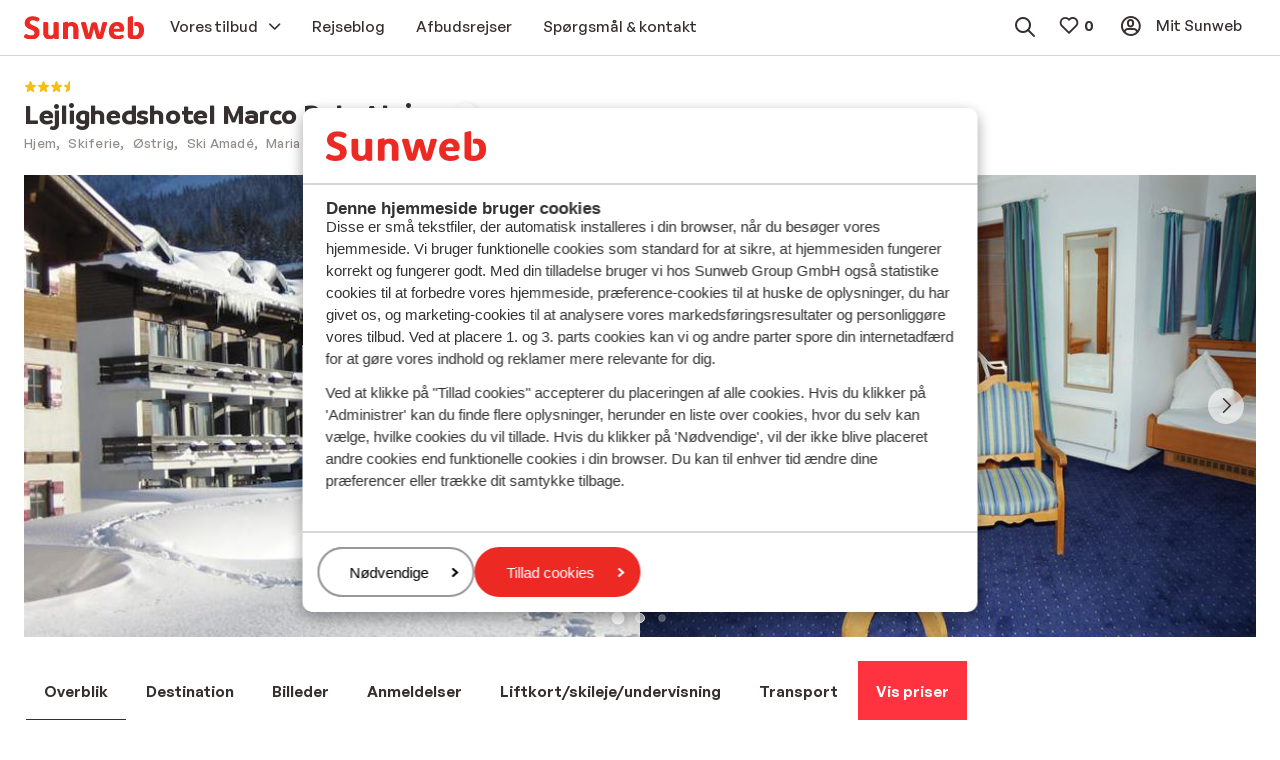

--- FILE ---
content_type: text/html; charset=utf-8
request_url: https://www.sunweb.dk/skiferie/ostrig/ski-amade/maria-alm/lejlighedshotel-marco-polo-alpina
body_size: 56443
content:
<!DOCTYPE html><html lang="da"><head><script type="text/javascript">
;window.NREUM||(NREUM={});NREUM.init={distributed_tracing:{enabled:true},privacy:{cookies_enabled:true},ajax:{deny_list:["bam.nr-data.net"]}};

;NREUM.loader_config={accountID:"815571",trustKey:"815571",agentID:"144427301",licenseKey:"NRBR-2847af3845eec803734",applicationID:"138116895"};
;NREUM.info={beacon:"bam.nr-data.net",errorBeacon:"bam.nr-data.net",licenseKey:"NRBR-2847af3845eec803734",applicationID:"138116895",sa:1};
;/*! For license information please see nr-loader-spa-1.251.1.min.js.LICENSE.txt */
(()=>{var e,t,r={234:(e,t,r)=>{"use strict";r.d(t,{P_:()=>m,Mt:()=>b,C5:()=>s,DL:()=>w,OP:()=>D,lF:()=>O,Yu:()=>E,Dg:()=>v,CX:()=>c,GE:()=>x,sU:()=>N});var n=r(8632),i=r(9567);const o={beacon:n.ce.beacon,errorBeacon:n.ce.errorBeacon,licenseKey:void 0,applicationID:void 0,sa:void 0,queueTime:void 0,applicationTime:void 0,ttGuid:void 0,user:void 0,account:void 0,product:void 0,extra:void 0,jsAttributes:{},userAttributes:void 0,atts:void 0,transactionName:void 0,tNamePlain:void 0},a={};function s(e){if(!e)throw new Error("All info objects require an agent identifier!");if(!a[e])throw new Error("Info for ".concat(e," was never set"));return a[e]}function c(e,t){if(!e)throw new Error("All info objects require an agent identifier!");a[e]=(0,i.D)(t,o);const r=(0,n.ek)(e);r&&(r.info=a[e])}const u=e=>{if(!e||"string"!=typeof e)return!1;try{document.createDocumentFragment().querySelector(e)}catch{return!1}return!0};var d=r(7056),l=r(50);const f="[data-nr-mask]",h=()=>{const e={mask_selector:"*",block_selector:"[data-nr-block]",mask_input_options:{color:!1,date:!1,"datetime-local":!1,email:!1,month:!1,number:!1,range:!1,search:!1,tel:!1,text:!1,time:!1,url:!1,week:!1,textarea:!1,select:!1,password:!0}};return{feature_flags:[],proxy:{assets:void 0,beacon:void 0},privacy:{cookies_enabled:!0},ajax:{deny_list:void 0,block_internal:!0,enabled:!0,harvestTimeSeconds:10,autoStart:!0},distributed_tracing:{enabled:void 0,exclude_newrelic_header:void 0,cors_use_newrelic_header:void 0,cors_use_tracecontext_headers:void 0,allowed_origins:void 0},session:{domain:void 0,expiresMs:d.oD,inactiveMs:d.Hb},ssl:void 0,obfuscate:void 0,jserrors:{enabled:!0,harvestTimeSeconds:10,autoStart:!0},metrics:{enabled:!0,autoStart:!0},page_action:{enabled:!0,harvestTimeSeconds:30,autoStart:!0},page_view_event:{enabled:!0,autoStart:!0},page_view_timing:{enabled:!0,harvestTimeSeconds:30,long_task:!1,autoStart:!0},session_trace:{enabled:!0,harvestTimeSeconds:10,autoStart:!0},harvest:{tooManyRequestsDelay:60},session_replay:{autoStart:!0,enabled:!1,harvestTimeSeconds:60,sampling_rate:50,error_sampling_rate:50,collect_fonts:!1,inline_images:!1,inline_stylesheet:!0,mask_all_inputs:!0,get mask_text_selector(){return e.mask_selector},set mask_text_selector(t){u(t)?e.mask_selector="".concat(t,",").concat(f):""===t||null===t?e.mask_selector=f:(0,l.Z)("An invalid session_replay.mask_selector was provided. '*' will be used.",t)},get block_class(){return"nr-block"},get ignore_class(){return"nr-ignore"},get mask_text_class(){return"nr-mask"},get block_selector(){return e.block_selector},set block_selector(t){u(t)?e.block_selector+=",".concat(t):""!==t&&(0,l.Z)("An invalid session_replay.block_selector was provided and will not be used",t)},get mask_input_options(){return e.mask_input_options},set mask_input_options(t){t&&"object"==typeof t?e.mask_input_options={...t,password:!0}:(0,l.Z)("An invalid session_replay.mask_input_option was provided and will not be used",t)}},spa:{enabled:!0,harvestTimeSeconds:10,autoStart:!0}}},p={},g="All configuration objects require an agent identifier!";function m(e){if(!e)throw new Error(g);if(!p[e])throw new Error("Configuration for ".concat(e," was never set"));return p[e]}function v(e,t){if(!e)throw new Error(g);p[e]=(0,i.D)(t,h());const r=(0,n.ek)(e);r&&(r.init=p[e])}function b(e,t){if(!e)throw new Error(g);var r=m(e);if(r){for(var n=t.split("."),i=0;i<n.length-1;i++)if("object"!=typeof(r=r[n[i]]))return;r=r[n[n.length-1]]}return r}const y={accountID:void 0,trustKey:void 0,agentID:void 0,licenseKey:void 0,applicationID:void 0,xpid:void 0},A={};function w(e){if(!e)throw new Error("All loader-config objects require an agent identifier!");if(!A[e])throw new Error("LoaderConfig for ".concat(e," was never set"));return A[e]}function x(e,t){if(!e)throw new Error("All loader-config objects require an agent identifier!");A[e]=(0,i.D)(t,y);const r=(0,n.ek)(e);r&&(r.loader_config=A[e])}const E=(0,n.mF)().o;var _=r(385),T=r(6818);const S={buildEnv:T.Re,customTransaction:void 0,disabled:!1,distMethod:T.gF,isolatedBacklog:!1,loaderType:void 0,maxBytes:3e4,offset:Math.floor(_._A?.performance?.timeOrigin||_._A?.performance?.timing?.navigationStart||Date.now()),onerror:void 0,origin:""+_._A.location,ptid:void 0,releaseIds:{},session:void 0,xhrWrappable:"function"==typeof _._A.XMLHttpRequest?.prototype?.addEventListener,version:T.q4,denyList:void 0},R={};function D(e){if(!e)throw new Error("All runtime objects require an agent identifier!");if(!R[e])throw new Error("Runtime for ".concat(e," was never set"));return R[e]}function N(e,t){if(!e)throw new Error("All runtime objects require an agent identifier!");R[e]=(0,i.D)(t,S);const r=(0,n.ek)(e);r&&(r.runtime=R[e])}function O(e){return function(e){try{const t=s(e);return!!t.licenseKey&&!!t.errorBeacon&&!!t.applicationID}catch(e){return!1}}(e)}},9567:(e,t,r)=>{"use strict";r.d(t,{D:()=>i});var n=r(50);function i(e,t){try{if(!e||"object"!=typeof e)return(0,n.Z)("Setting a Configurable requires an object as input");if(!t||"object"!=typeof t)return(0,n.Z)("Setting a Configurable requires a model to set its initial properties");const r=Object.create(Object.getPrototypeOf(t),Object.getOwnPropertyDescriptors(t)),o=0===Object.keys(r).length?e:r;for(let a in o)if(void 0!==e[a])try{Array.isArray(e[a])&&Array.isArray(t[a])?r[a]=Array.from(new Set([...e[a],...t[a]])):"object"==typeof e[a]&&"object"==typeof t[a]?r[a]=i(e[a],t[a]):r[a]=e[a]}catch(e){(0,n.Z)("An error occurred while setting a property of a Configurable",e)}return r}catch(e){(0,n.Z)("An error occured while setting a Configurable",e)}}},6818:(e,t,r)=>{"use strict";r.d(t,{Re:()=>i,gF:()=>o,lF:()=>a,q4:()=>n});const n="1.251.1",i="PROD",o="CDN",a="2.0.0-alpha.11"},385:(e,t,r)=>{"use strict";r.d(t,{FN:()=>c,IF:()=>l,LW:()=>a,Nk:()=>h,Tt:()=>u,_A:()=>o,cv:()=>p,iS:()=>s,il:()=>n,ux:()=>d,v6:()=>i,w1:()=>f});const n="undefined"!=typeof window&&!!window.document,i="undefined"!=typeof WorkerGlobalScope&&("undefined"!=typeof self&&self instanceof WorkerGlobalScope&&self.navigator instanceof WorkerNavigator||"undefined"!=typeof globalThis&&globalThis instanceof WorkerGlobalScope&&globalThis.navigator instanceof WorkerNavigator),o=n?window:"undefined"!=typeof WorkerGlobalScope&&("undefined"!=typeof self&&self instanceof WorkerGlobalScope&&self||"undefined"!=typeof globalThis&&globalThis instanceof WorkerGlobalScope&&globalThis),a="complete"===o?.document?.readyState,s=Boolean("hidden"===o?.document?.visibilityState),c=""+o?.location,u=/iPad|iPhone|iPod/.test(o.navigator?.userAgent),d=u&&"undefined"==typeof SharedWorker,l=(()=>{const e=o.navigator?.userAgent?.match(/Firefox[/\s](\d+\.\d+)/);return Array.isArray(e)&&e.length>=2?+e[1]:0})(),f=Boolean(n&&window.document.documentMode),h=!!o.navigator?.sendBeacon,p=Math.floor(o?.performance?.timeOrigin||o?.performance?.timing?.navigationStart||Date.now())},1117:(e,t,r)=>{"use strict";r.d(t,{w:()=>o});var n=r(50);const i={agentIdentifier:"",ee:void 0};class o{constructor(e){try{if("object"!=typeof e)return(0,n.Z)("shared context requires an object as input");this.sharedContext={},Object.assign(this.sharedContext,i),Object.entries(e).forEach((e=>{let[t,r]=e;Object.keys(i).includes(t)&&(this.sharedContext[t]=r)}))}catch(e){(0,n.Z)("An error occured while setting SharedContext",e)}}}},8e3:(e,t,r)=>{"use strict";r.d(t,{L:()=>d,R:()=>c});var n=r(8325),i=r(1284),o=r(4322),a=r(3325);const s={};function c(e,t){const r={staged:!1,priority:a.p[t]||0};u(e),s[e].get(t)||s[e].set(t,r)}function u(e){e&&(s[e]||(s[e]=new Map))}function d(){let e=arguments.length>0&&void 0!==arguments[0]?arguments[0]:"",t=arguments.length>1&&void 0!==arguments[1]?arguments[1]:"feature";if(u(e),!e||!s[e].get(t))return a(t);s[e].get(t).staged=!0;const r=[...s[e]];function a(t){const r=e?n.ee.get(e):n.ee,a=o.X.handlers;if(r.backlog&&a){var s=r.backlog[t],c=a[t];if(c){for(var u=0;s&&u<s.length;++u)l(s[u],c);(0,i.D)(c,(function(e,t){(0,i.D)(t,(function(t,r){r[0].on(e,r[1])}))}))}delete a[t],r.backlog[t]=null,r.emit("drain-"+t,[])}}r.every((e=>{let[t,r]=e;return r.staged}))&&(r.sort(((e,t)=>e[1].priority-t[1].priority)),r.forEach((t=>{let[r]=t;s[e].delete(r),a(r)})))}function l(e,t){var r=e[1];(0,i.D)(t[r],(function(t,r){var n=e[0];if(r[0]===n){var i=r[1],o=e[3],a=e[2];i.apply(o,a)}}))}},8325:(e,t,r)=>{"use strict";r.d(t,{A:()=>c,ee:()=>u});var n=r(8632),i=r(2210),o=r(234);class a{constructor(e){this.contextId=e}}var s=r(3117);const c="nr@context:".concat(s.a),u=function e(t,r){var n={},s={},d={},f=!1;try{f=16===r.length&&(0,o.OP)(r).isolatedBacklog}catch(e){}var h={on:g,addEventListener:g,removeEventListener:function(e,t){var r=n[e];if(!r)return;for(var i=0;i<r.length;i++)r[i]===t&&r.splice(i,1)},emit:function(e,r,n,i,o){!1!==o&&(o=!0);if(u.aborted&&!i)return;t&&o&&t.emit(e,r,n);for(var a=p(n),c=m(e),d=c.length,l=0;l<d;l++)c[l].apply(a,r);var f=b()[s[e]];f&&f.push([h,e,r,a]);return a},get:v,listeners:m,context:p,buffer:function(e,t){const r=b();if(t=t||"feature",h.aborted)return;Object.entries(e||{}).forEach((e=>{let[n,i]=e;s[i]=t,t in r||(r[t]=[])}))},abort:l,aborted:!1,isBuffering:function(e){return!!b()[s[e]]},debugId:r,backlog:f?{}:t&&"object"==typeof t.backlog?t.backlog:{}};return h;function p(e){return e&&e instanceof a?e:e?(0,i.X)(e,c,(()=>new a(c))):new a(c)}function g(e,t){n[e]=m(e).concat(t)}function m(e){return n[e]||[]}function v(t){return d[t]=d[t]||e(h,t)}function b(){return h.backlog}}(void 0,"globalEE"),d=(0,n.fP)();function l(){u.aborted=!0,u.backlog={}}d.ee||(d.ee=u)},5546:(e,t,r)=>{"use strict";r.d(t,{E:()=>n,p:()=>i});var n=r(8325).ee.get("handle");function i(e,t,r,i,o){o?(o.buffer([e],i),o.emit(e,t,r)):(n.buffer([e],i),n.emit(e,t,r))}},4322:(e,t,r)=>{"use strict";r.d(t,{X:()=>o});var n=r(5546);o.on=a;var i=o.handlers={};function o(e,t,r,o){a(o||n.E,i,e,t,r)}function a(e,t,r,i,o){o||(o="feature"),e||(e=n.E);var a=t[o]=t[o]||{};(a[r]=a[r]||[]).push([e,i])}},3239:(e,t,r)=>{"use strict";r.d(t,{bP:()=>s,iz:()=>c,m$:()=>a});var n=r(385);let i=!1,o=!1;try{const e={get passive(){return i=!0,!1},get signal(){return o=!0,!1}};n._A.addEventListener("test",null,e),n._A.removeEventListener("test",null,e)}catch(e){}function a(e,t){return i||o?{capture:!!e,passive:i,signal:t}:!!e}function s(e,t){let r=arguments.length>2&&void 0!==arguments[2]&&arguments[2],n=arguments.length>3?arguments[3]:void 0;window.addEventListener(e,t,a(r,n))}function c(e,t){let r=arguments.length>2&&void 0!==arguments[2]&&arguments[2],n=arguments.length>3?arguments[3]:void 0;document.addEventListener(e,t,a(r,n))}},3117:(e,t,r)=>{"use strict";r.d(t,{a:()=>n});const n=(0,r(4402).Rl)()},4402:(e,t,r)=>{"use strict";r.d(t,{Ht:()=>u,M:()=>c,Rl:()=>a,ky:()=>s});var n=r(385);const i="xxxxxxxx-xxxx-4xxx-yxxx-xxxxxxxxxxxx";function o(e,t){return e?15&e[t]:16*Math.random()|0}function a(){const e=n._A?.crypto||n._A?.msCrypto;let t,r=0;return e&&e.getRandomValues&&(t=e.getRandomValues(new Uint8Array(30))),i.split("").map((e=>"x"===e?o(t,r++).toString(16):"y"===e?(3&o()|8).toString(16):e)).join("")}function s(e){const t=n._A?.crypto||n._A?.msCrypto;let r,i=0;t&&t.getRandomValues&&(r=t.getRandomValues(new Uint8Array(e)));const a=[];for(var s=0;s<e;s++)a.push(o(r,i++).toString(16));return a.join("")}function c(){return s(16)}function u(){return s(32)}},7056:(e,t,r)=>{"use strict";r.d(t,{Bq:()=>n,Hb:()=>o,IK:()=>c,oD:()=>i,uT:()=>s,wO:()=>a});const n="NRBA",i=144e5,o=18e5,a={PAUSE:"session-pause",RESET:"session-reset",RESUME:"session-resume",UPDATE:"session-update"},s={SAME_TAB:"same-tab",CROSS_TAB:"cross-tab"},c={OFF:0,FULL:1,ERROR:2}},7894:(e,t,r)=>{"use strict";function n(){return Math.round(performance.now())}r.d(t,{z:()=>n})},7243:(e,t,r)=>{"use strict";r.d(t,{e:()=>i});var n=r(385);function i(e){if(0===(e||"").indexOf("data:"))return{protocol:"data"};try{const t=new URL(e,location.href),r={port:t.port,hostname:t.hostname,pathname:t.pathname,search:t.search,protocol:t.protocol.slice(0,t.protocol.indexOf(":")),sameOrigin:t.protocol===n._A?.location?.protocol&&t.host===n._A?.location?.host};return r.port&&""!==r.port||("http:"===t.protocol&&(r.port="80"),"https:"===t.protocol&&(r.port="443")),r.pathname&&""!==r.pathname?r.pathname.startsWith("/")||(r.pathname="/".concat(r.pathname)):r.pathname="/",r}catch(e){return{}}}},50:(e,t,r)=>{"use strict";function n(e,t){"function"==typeof console.warn&&(console.warn("New Relic: ".concat(e)),t&&console.warn(t))}r.d(t,{Z:()=>n})},2825:(e,t,r)=>{"use strict";r.d(t,{N:()=>d,T:()=>l});var n=r(8325),i=r(5546),o=r(3325),a=r(385);const s="newrelic";const c={stn:[o.D.sessionTrace],err:[o.D.jserrors,o.D.metrics],ins:[o.D.pageAction],spa:[o.D.spa],sr:[o.D.sessionReplay,o.D.sessionTrace]},u=new Set;function d(e,t){const r=n.ee.get(t);e&&"object"==typeof e&&(u.has(t)||(Object.entries(e).forEach((e=>{let[t,n]=e;c[t]?c[t].forEach((e=>{n?(0,i.p)("feat-"+t,[],void 0,e,r):(0,i.p)("block-"+t,[],void 0,e,r),(0,i.p)("rumresp-"+t,[Boolean(n)],void 0,e,r)})):n&&(0,i.p)("feat-"+t,[],void 0,void 0,r),l[t]=Boolean(n)})),Object.keys(c).forEach((e=>{void 0===l[e]&&(c[e]?.forEach((t=>(0,i.p)("rumresp-"+e,[!1],void 0,t,r))),l[e]=!1)})),u.add(t),function(){let e=arguments.length>0&&void 0!==arguments[0]?arguments[0]:{};try{a._A.dispatchEvent(new CustomEvent(s,{detail:e}))}catch(e){}}({loaded:!0})))}const l={}},2210:(e,t,r)=>{"use strict";r.d(t,{X:()=>i});var n=Object.prototype.hasOwnProperty;function i(e,t,r){if(n.call(e,t))return e[t];var i=r();if(Object.defineProperty&&Object.keys)try{return Object.defineProperty(e,t,{value:i,writable:!0,enumerable:!1}),i}catch(e){}return e[t]=i,i}},1284:(e,t,r)=>{"use strict";r.d(t,{D:()=>n});const n=(e,t)=>Object.entries(e||{}).map((e=>{let[r,n]=e;return t(r,n)}))},4351:(e,t,r)=>{"use strict";r.d(t,{P:()=>o});var n=r(8325);const i=()=>{const e=new WeakSet;return(t,r)=>{if("object"==typeof r&&null!==r){if(e.has(r))return;e.add(r)}return r}};function o(e){try{return JSON.stringify(e,i())}catch(e){try{n.ee.emit("internal-error",[e])}catch(e){}}}},3960:(e,t,r)=>{"use strict";r.d(t,{KB:()=>a,b2:()=>o});var n=r(3239);function i(){return"undefined"==typeof document||"complete"===document.readyState}function o(e,t){if(i())return e();(0,n.bP)("load",e,t)}function a(e){if(i())return e();(0,n.iz)("DOMContentLoaded",e)}},8632:(e,t,r)=>{"use strict";r.d(t,{EZ:()=>d,ce:()=>o,ek:()=>u,fP:()=>a,gG:()=>l,h5:()=>c,mF:()=>s});var n=r(7894),i=r(385);const o={beacon:"bam.nr-data.net",errorBeacon:"bam.nr-data.net"};function a(){return i._A.NREUM||(i._A.NREUM={}),void 0===i._A.newrelic&&(i._A.newrelic=i._A.NREUM),i._A.NREUM}function s(){let e=a();return e.o||(e.o={ST:i._A.setTimeout,SI:i._A.setImmediate,CT:i._A.clearTimeout,XHR:i._A.XMLHttpRequest,REQ:i._A.Request,EV:i._A.Event,PR:i._A.Promise,MO:i._A.MutationObserver,FETCH:i._A.fetch}),e}function c(e,t){let r=a();r.initializedAgents??={},t.initializedAt={ms:(0,n.z)(),date:new Date},r.initializedAgents[e]=t}function u(e){let t=a();return t.initializedAgents?.[e]}function d(e,t){a()[e]=t}function l(){return function(){let e=a();const t=e.info||{};e.info={beacon:o.beacon,errorBeacon:o.errorBeacon,...t}}(),function(){let e=a();const t=e.init||{};e.init={...t}}(),s(),function(){let e=a();const t=e.loader_config||{};e.loader_config={...t}}(),a()}},7956:(e,t,r)=>{"use strict";r.d(t,{N:()=>i});var n=r(3239);function i(e){let t=arguments.length>1&&void 0!==arguments[1]&&arguments[1],r=arguments.length>2?arguments[2]:void 0,i=arguments.length>3?arguments[3]:void 0;(0,n.iz)("visibilitychange",(function(){if(t)return void("hidden"===document.visibilityState&&e());e(document.visibilityState)}),r,i)}},1214:(e,t,r)=>{"use strict";r.d(t,{em:()=>b,u5:()=>R,QU:()=>O,_L:()=>C,Gm:()=>M,Lg:()=>L,BV:()=>Z,Kf:()=>Y});var n=r(8325),i=r(3117);const o="nr@original:".concat(i.a);var a=Object.prototype.hasOwnProperty,s=!1;function c(e,t){return e||(e=n.ee),r.inPlace=function(e,t,n,i,o){n||(n="");const a="-"===n.charAt(0);for(let s=0;s<t.length;s++){const c=t[s],u=e[c];d(u)||(e[c]=r(u,a?c+n:n,i,c,o))}},r.flag=o,r;function r(t,r,n,s,c){return d(t)?t:(r||(r=""),nrWrapper[o]=t,function(e,t,r){if(Object.defineProperty&&Object.keys)try{return Object.keys(e).forEach((function(r){Object.defineProperty(t,r,{get:function(){return e[r]},set:function(t){return e[r]=t,t}})})),t}catch(e){u([e],r)}for(var n in e)a.call(e,n)&&(t[n]=e[n])}(t,nrWrapper,e),nrWrapper);function nrWrapper(){var o,a,d,l;try{a=this,o=[...arguments],d="function"==typeof n?n(o,a):n||{}}catch(t){u([t,"",[o,a,s],d],e)}i(r+"start",[o,a,s],d,c);try{return l=t.apply(a,o)}catch(e){throw i(r+"err",[o,a,e],d,c),e}finally{i(r+"end",[o,a,l],d,c)}}}function i(r,n,i,o){if(!s||t){var a=s;s=!0;try{e.emit(r,n,i,t,o)}catch(t){u([t,r,n,i],e)}s=a}}}function u(e,t){t||(t=n.ee);try{t.emit("internal-error",e)}catch(e){}}function d(e){return!(e&&"function"==typeof e&&e.apply&&!e[o])}var l=r(2210),f=r(385);const h={},p=f._A.XMLHttpRequest,g="addEventListener",m="removeEventListener",v="nr@wrapped:".concat(n.A);function b(e){var t=function(e){return(e||n.ee).get("events")}(e);if(h[t.debugId]++)return t;h[t.debugId]=1;var r=c(t,!0);function i(e){r.inPlace(e,[g,m],"-",o)}function o(e,t){return e[1]}return"getPrototypeOf"in Object&&(f.il&&y(document,i),y(f._A,i),y(p.prototype,i)),t.on(g+"-start",(function(e,t){var n=e[1];if(null!==n&&("function"==typeof n||"object"==typeof n)){var i=(0,l.X)(n,v,(function(){var e={object:function(){if("function"!=typeof n.handleEvent)return;return n.handleEvent.apply(n,arguments)},function:n}[typeof n];return e?r(e,"fn-",null,e.name||"anonymous"):n}));this.wrapped=e[1]=i}})),t.on(m+"-start",(function(e){e[1]=this.wrapped||e[1]})),t}function y(e,t){let r=e;for(;"object"==typeof r&&!Object.prototype.hasOwnProperty.call(r,g);)r=Object.getPrototypeOf(r);for(var n=arguments.length,i=new Array(n>2?n-2:0),o=2;o<n;o++)i[o-2]=arguments[o];r&&t(r,...i)}var A="fetch-",w=A+"body-",x=["arrayBuffer","blob","json","text","formData"],E=f._A.Request,_=f._A.Response,T="prototype";const S={};function R(e){const t=function(e){return(e||n.ee).get("fetch")}(e);if(!(E&&_&&f._A.fetch))return t;if(S[t.debugId]++)return t;function r(e,r,i){var o=e[r];"function"==typeof o&&(e[r]=function(){var e,r=[...arguments],a={};t.emit(i+"before-start",[r],a),a[n.A]&&a[n.A].dt&&(e=a[n.A].dt);var s=o.apply(this,r);return t.emit(i+"start",[r,e],s),s.then((function(e){return t.emit(i+"end",[null,e],s),e}),(function(e){throw t.emit(i+"end",[e],s),e}))})}return S[t.debugId]=1,x.forEach((e=>{r(E[T],e,w),r(_[T],e,w)})),r(f._A,"fetch",A),t.on(A+"end",(function(e,r){var n=this;if(r){var i=r.headers.get("content-length");null!==i&&(n.rxSize=i),t.emit(A+"done",[null,r],n)}else t.emit(A+"done",[e],n)})),t}const D={},N=["pushState","replaceState"];function O(e){const t=function(e){return(e||n.ee).get("history")}(e);return!f.il||D[t.debugId]++||(D[t.debugId]=1,c(t).inPlace(window.history,N,"-")),t}var I=r(3239);const j={},P=["appendChild","insertBefore","replaceChild"];function C(e){const t=function(e){return(e||n.ee).get("jsonp")}(e);if(!f.il||j[t.debugId])return t;j[t.debugId]=!0;var r=c(t),i=/[?&](?:callback|cb)=([^&#]+)/,o=/(.*)\.([^.]+)/,a=/^(\w+)(\.|$)(.*)$/;function s(e,t){if(!e)return t;const r=e.match(a),n=r[1];return s(r[3],t[n])}return r.inPlace(Node.prototype,P,"dom-"),t.on("dom-start",(function(e){!function(e){if(!e||"string"!=typeof e.nodeName||"script"!==e.nodeName.toLowerCase())return;if("function"!=typeof e.addEventListener)return;var n=(a=e.src,c=a.match(i),c?c[1]:null);var a,c;if(!n)return;var u=function(e){var t=e.match(o);if(t&&t.length>=3)return{key:t[2],parent:s(t[1],window)};return{key:e,parent:window}}(n);if("function"!=typeof u.parent[u.key])return;var d={};function l(){t.emit("jsonp-end",[],d),e.removeEventListener("load",l,(0,I.m$)(!1)),e.removeEventListener("error",f,(0,I.m$)(!1))}function f(){t.emit("jsonp-error",[],d),t.emit("jsonp-end",[],d),e.removeEventListener("load",l,(0,I.m$)(!1)),e.removeEventListener("error",f,(0,I.m$)(!1))}r.inPlace(u.parent,[u.key],"cb-",d),e.addEventListener("load",l,(0,I.m$)(!1)),e.addEventListener("error",f,(0,I.m$)(!1)),t.emit("new-jsonp",[e.src],d)}(e[0])})),t}const k={};function M(e){const t=function(e){return(e||n.ee).get("mutation")}(e);if(!f.il||k[t.debugId])return t;k[t.debugId]=!0;var r=c(t),i=f._A.MutationObserver;return i&&(window.MutationObserver=function(e){return this instanceof i?new i(r(e,"fn-")):i.apply(this,arguments)},MutationObserver.prototype=i.prototype),t}const H={};function L(e){const t=function(e){return(e||n.ee).get("promise")}(e);if(H[t.debugId])return t;H[t.debugId]=!0;var r=t.context,i=c(t),a=f._A.Promise;return a&&function(){function e(r){var n=t.context(),o=i(r,"executor-",n,null,!1);const s=Reflect.construct(a,[o],e);return t.context(s).getCtx=function(){return n},s}f._A.Promise=e,Object.defineProperty(e,"name",{value:"Promise"}),e.toString=function(){return a.toString()},Object.setPrototypeOf(e,a),["all","race"].forEach((function(r){const n=a[r];e[r]=function(e){let i=!1;[...e||[]].forEach((e=>{this.resolve(e).then(a("all"===r),a(!1))}));const o=n.apply(this,arguments);return o;function a(e){return function(){t.emit("propagate",[null,!i],o,!1,!1),i=i||!e}}}})),["resolve","reject"].forEach((function(r){const n=a[r];e[r]=function(e){const r=n.apply(this,arguments);return e!==r&&t.emit("propagate",[e,!0],r,!1,!1),r}})),e.prototype=a.prototype;const n=a.prototype.then;a.prototype.then=function(){var e=this,o=r(e);o.promise=e;for(var a=arguments.length,s=new Array(a),c=0;c<a;c++)s[c]=arguments[c];s[0]=i(s[0],"cb-",o,null,!1),s[1]=i(s[1],"cb-",o,null,!1);const u=n.apply(this,s);return o.nextPromise=u,t.emit("propagate",[e,!0],u,!1,!1),u},a.prototype.then[o]=n,t.on("executor-start",(function(e){e[0]=i(e[0],"resolve-",this,null,!1),e[1]=i(e[1],"resolve-",this,null,!1)})),t.on("executor-err",(function(e,t,r){e[1](r)})),t.on("cb-end",(function(e,r,n){t.emit("propagate",[n,!0],this.nextPromise,!1,!1)})),t.on("propagate",(function(e,r,n){this.getCtx&&!r||(this.getCtx=function(){if(e instanceof Promise)var r=t.context(e);return r&&r.getCtx?r.getCtx():this})}))}(),t}const z={},F="setTimeout",B="setInterval",U="clearTimeout",V="-start",q="-",G=[F,"setImmediate",B,U,"clearImmediate"];function Z(e){const t=function(e){return(e||n.ee).get("timer")}(e);if(z[t.debugId]++)return t;z[t.debugId]=1;var r=c(t);return r.inPlace(f._A,G.slice(0,2),F+q),r.inPlace(f._A,G.slice(2,3),B+q),r.inPlace(f._A,G.slice(3),U+q),t.on(B+V,(function(e,t,n){e[0]=r(e[0],"fn-",null,n)})),t.on(F+V,(function(e,t,n){this.method=n,this.timerDuration=isNaN(e[1])?0:+e[1],e[0]=r(e[0],"fn-",this,n)})),t}var W=r(50);const X={},K=["open","send"];function Y(e){var t=e||n.ee;const r=function(e){return(e||n.ee).get("xhr")}(t);if(X[r.debugId]++)return r;X[r.debugId]=1,b(t);var i=c(r),o=f._A.XMLHttpRequest,a=f._A.MutationObserver,s=f._A.Promise,u=f._A.setInterval,d="readystatechange",l=["onload","onerror","onabort","onloadstart","onloadend","onprogress","ontimeout"],h=[],p=f._A.XMLHttpRequest=function(e){const t=new o(e),n=r.context(t);try{r.emit("new-xhr",[t],n),t.addEventListener(d,(a=n,function(){var e=this;e.readyState>3&&!a.resolved&&(a.resolved=!0,r.emit("xhr-resolved",[],e)),i.inPlace(e,l,"fn-",w)}),(0,I.m$)(!1))}catch(e){(0,W.Z)("An error occurred while intercepting XHR",e);try{r.emit("internal-error",[e])}catch(e){}}var a;return t};function g(e,t){i.inPlace(t,["onreadystatechange"],"fn-",w)}if(function(e,t){for(var r in e)t[r]=e[r]}(o,p),p.prototype=o.prototype,i.inPlace(p.prototype,K,"-xhr-",w),r.on("send-xhr-start",(function(e,t){g(e,t),function(e){h.push(e),a&&(m?m.then(A):u?u(A):(v=-v,y.data=v))}(t)})),r.on("open-xhr-start",g),a){var m=s&&s.resolve();if(!u&&!s){var v=1,y=document.createTextNode(v);new a(A).observe(y,{characterData:!0})}}else t.on("fn-end",(function(e){e[0]&&e[0].type===d||A()}));function A(){for(var e=0;e<h.length;e++)g(0,h[e]);h.length&&(h=[])}function w(e,t){return t}return r}},7825:(e,t,r)=>{"use strict";r.d(t,{t:()=>n});const n=r(3325).D.ajax},6660:(e,t,r)=>{"use strict";r.d(t,{t:()=>n});const n=r(3325).D.jserrors},3081:(e,t,r)=>{"use strict";r.d(t,{gF:()=>o,mY:()=>i,t9:()=>n,vz:()=>s,xS:()=>a});const n=r(3325).D.metrics,i="sm",o="cm",a="storeSupportabilityMetrics",s="storeEventMetrics"},4649:(e,t,r)=>{"use strict";r.d(t,{t:()=>n});const n=r(3325).D.pageAction},7633:(e,t,r)=>{"use strict";r.d(t,{t:()=>n});const n=r(3325).D.pageViewEvent},9251:(e,t,r)=>{"use strict";r.d(t,{t:()=>n});const n=r(3325).D.pageViewTiming},7144:(e,t,r)=>{"use strict";r.d(t,{J0:()=>l,Mi:()=>d,Vb:()=>o,Ye:()=>s,fm:()=>c,i9:()=>a,t9:()=>i,u0:()=>u});var n=r(7056);const i=r(3325).D.sessionReplay,o=.12,a={DomContentLoaded:0,Load:1,FullSnapshot:2,IncrementalSnapshot:3,Meta:4,Custom:5},s=1e6,c=64e3,u={[n.IK.ERROR]:15e3,[n.IK.FULL]:3e5,[n.IK.OFF]:0},d={RESET:{message:"Session was reset",sm:"Reset"},IMPORT:{message:"Recorder failed to import",sm:"Import"},TOO_MANY:{message:"429: Too Many Requests",sm:"Too-Many"},TOO_BIG:{message:"Payload was too large",sm:"Too-Big"},CROSS_TAB:{message:"Session Entity was set to OFF on another tab",sm:"Cross-Tab"},ENTITLEMENTS:{message:"Session Replay is not allowed and will not be started",sm:"Entitlement"}},l=5e3},3614:(e,t,r)=>{"use strict";r.d(t,{BST_RESOURCE:()=>i,END:()=>s,FEATURE_NAME:()=>n,FN_END:()=>u,FN_START:()=>c,PUSH_STATE:()=>d,RESOURCE:()=>o,START:()=>a});const n=r(3325).D.sessionTrace,i="bstResource",o="resource",a="-start",s="-end",c="fn"+a,u="fn"+s,d="pushState"},7836:(e,t,r)=>{"use strict";r.d(t,{BODY:()=>x,CB_END:()=>E,CB_START:()=>u,END:()=>w,FEATURE_NAME:()=>i,FETCH:()=>T,FETCH_BODY:()=>v,FETCH_DONE:()=>m,FETCH_START:()=>g,FN_END:()=>c,FN_START:()=>s,INTERACTION:()=>f,INTERACTION_API:()=>d,INTERACTION_EVENTS:()=>o,JSONP_END:()=>b,JSONP_NODE:()=>p,JS_TIME:()=>_,MAX_TIMER_BUDGET:()=>a,REMAINING:()=>l,SPA_NODE:()=>h,START:()=>A,originalSetTimeout:()=>y});var n=r(234);const i=r(3325).D.spa,o=["click","submit","keypress","keydown","keyup","change"],a=999,s="fn-start",c="fn-end",u="cb-start",d="api-ixn-",l="remaining",f="interaction",h="spaNode",p="jsonpNode",g="fetch-start",m="fetch-done",v="fetch-body-",b="jsonp-end",y=n.Yu.ST,A="-start",w="-end",x="-body",E="cb"+w,_="jsTime",T="fetch"},5938:(e,t,r)=>{"use strict";r.d(t,{W:()=>i});var n=r(8325);class i{constructor(e,t,r){this.agentIdentifier=e,this.aggregator=t,this.ee=n.ee.get(e),this.featureName=r,this.blocked=!1}}},7530:(e,t,r)=>{"use strict";r.d(t,{j:()=>b});var n=r(3325),i=r(234),o=r(5546),a=r(8325),s=r(7894),c=r(8e3),u=r(3960),d=r(385),l=r(50),f=r(3081),h=r(8632);function p(){const e=(0,h.gG)();["setErrorHandler","finished","addToTrace","addRelease","addPageAction","setCurrentRouteName","setPageViewName","setCustomAttribute","interaction","noticeError","setUserId","setApplicationVersion","start","recordReplay","pauseReplay"].forEach((t=>{e[t]=function(){for(var r=arguments.length,n=new Array(r),i=0;i<r;i++)n[i]=arguments[i];return function(t){for(var r=arguments.length,n=new Array(r>1?r-1:0),i=1;i<r;i++)n[i-1]=arguments[i];let o=[];return Object.values(e.initializedAgents).forEach((e=>{e.exposed&&e.api[t]&&o.push(e.api[t](...n))})),o.length>1?o:o[0]}(t,...n)}}))}var g=r(2825);const m=e=>{const t=e.startsWith("http");e+="/",r.p=t?e:"https://"+e};let v=!1;function b(e){let t=arguments.length>1&&void 0!==arguments[1]?arguments[1]:{},b=arguments.length>2?arguments[2]:void 0,y=arguments.length>3?arguments[3]:void 0,{init:A,info:w,loader_config:x,runtime:E={loaderType:b},exposed:_=!0}=t;const T=(0,h.gG)();w||(A=T.init,w=T.info,x=T.loader_config),(0,i.Dg)(e.agentIdentifier,A||{}),(0,i.GE)(e.agentIdentifier,x||{}),w.jsAttributes??={},d.v6&&(w.jsAttributes.isWorker=!0),(0,i.CX)(e.agentIdentifier,w);const S=(0,i.P_)(e.agentIdentifier),R=[w.beacon,w.errorBeacon];v||(S.proxy.assets&&(m(S.proxy.assets),R.push(S.proxy.assets)),S.proxy.beacon&&R.push(S.proxy.beacon),p(),(0,h.EZ)("activatedFeatures",g.T)),E.denyList=[...S.ajax.deny_list||[],...S.ajax.block_internal?R:[]],(0,i.sU)(e.agentIdentifier,E),void 0===e.api&&(e.api=function(e,t){t||(0,c.R)(e,"api");const h={};var p=a.ee.get(e),g=p.get("tracer"),m="api-",v=m+"ixn-";function b(t,r,n,o){const a=(0,i.C5)(e);return null===r?delete a.jsAttributes[t]:(0,i.CX)(e,{...a,jsAttributes:{...a.jsAttributes,[t]:r}}),w(m,n,!0,o||null===r?"session":void 0)(t,r)}function y(){}["setErrorHandler","finished","addToTrace","addRelease"].forEach((e=>{h[e]=w(m,e,!0,"api")})),h.addPageAction=w(m,"addPageAction",!0,n.D.pageAction),h.setCurrentRouteName=w(m,"routeName",!0,n.D.spa),h.setPageViewName=function(t,r){if("string"==typeof t)return"/"!==t.charAt(0)&&(t="/"+t),(0,i.OP)(e).customTransaction=(r||"http://custom.transaction")+t,w(m,"setPageViewName",!0)()},h.setCustomAttribute=function(e,t){let r=arguments.length>2&&void 0!==arguments[2]&&arguments[2];if("string"==typeof e){if(["string","number","boolean"].includes(typeof t)||null===t)return b(e,t,"setCustomAttribute",r);(0,l.Z)("Failed to execute setCustomAttribute.\nNon-null value must be a string, number or boolean type, but a type of <".concat(typeof t,"> was provided."))}else(0,l.Z)("Failed to execute setCustomAttribute.\nName must be a string type, but a type of <".concat(typeof e,"> was provided."))},h.setUserId=function(e){if("string"==typeof e||null===e)return b("enduser.id",e,"setUserId",!0);(0,l.Z)("Failed to execute setUserId.\nNon-null value must be a string type, but a type of <".concat(typeof e,"> was provided."))},h.setApplicationVersion=function(e){if("string"==typeof e||null===e)return b("application.version",e,"setApplicationVersion",!1);(0,l.Z)("Failed to execute setApplicationVersion. Expected <String | null>, but got <".concat(typeof e,">."))},h.start=e=>{try{const t=e?"defined":"undefined";(0,o.p)(f.xS,["API/start/".concat(t,"/called")],void 0,n.D.metrics,p);const r=Object.values(n.D);if(void 0===e)e=r;else{if((e=Array.isArray(e)&&e.length?e:[e]).some((e=>!r.includes(e))))return(0,l.Z)("Invalid feature name supplied. Acceptable feature names are: ".concat(r));e.includes(n.D.pageViewEvent)||e.push(n.D.pageViewEvent)}e.forEach((e=>{p.emit("".concat(e,"-opt-in"))}))}catch(e){(0,l.Z)("An unexpected issue occurred",e)}},h.recordReplay=function(){(0,o.p)(f.xS,["API/recordReplay/called"],void 0,n.D.metrics,p),(0,o.p)("recordReplay",[],void 0,n.D.sessionReplay,p)},h.pauseReplay=function(){(0,o.p)(f.xS,["API/pauseReplay/called"],void 0,n.D.metrics,p),(0,o.p)("pauseReplay",[],void 0,n.D.sessionReplay,p)},h.interaction=function(){return(new y).get()};var A=y.prototype={createTracer:function(e,t){var r={},i=this,a="function"==typeof t;return(0,o.p)(f.xS,["API/createTracer/called"],void 0,n.D.metrics,p),(0,o.p)(v+"tracer",[(0,s.z)(),e,r],i,n.D.spa,p),function(){if(g.emit((a?"":"no-")+"fn-start",[(0,s.z)(),i,a],r),a)try{return t.apply(this,arguments)}catch(e){throw g.emit("fn-err",[arguments,this,e],r),e}finally{g.emit("fn-end",[(0,s.z)()],r)}}}};function w(e,t,r,i){return function(){return(0,o.p)(f.xS,["API/"+t+"/called"],void 0,n.D.metrics,p),i&&(0,o.p)(e+t,[(0,s.z)(),...arguments],r?null:this,i,p),r?void 0:this}}function x(){r.e(111).then(r.bind(r,7438)).then((t=>{let{setAPI:r}=t;r(e),(0,c.L)(e,"api")})).catch((()=>(0,l.Z)("Downloading runtime APIs failed...")))}return["actionText","setName","setAttribute","save","ignore","onEnd","getContext","end","get"].forEach((e=>{A[e]=w(v,e,void 0,n.D.spa)})),h.noticeError=function(e,t){"string"==typeof e&&(e=new Error(e)),(0,o.p)(f.xS,["API/noticeError/called"],void 0,n.D.metrics,p),(0,o.p)("err",[e,(0,s.z)(),!1,t],void 0,n.D.jserrors,p)},d.il?(0,u.b2)((()=>x()),!0):x(),h}(e.agentIdentifier,y)),void 0===e.exposed&&(e.exposed=_),v=!0}},1926:(e,t,r)=>{r.nc=(()=>{try{return document?.currentScript?.nonce}catch(e){}return""})()},3325:(e,t,r)=>{"use strict";r.d(t,{D:()=>n,p:()=>i});const n={ajax:"ajax",jserrors:"jserrors",metrics:"metrics",pageAction:"page_action",pageViewEvent:"page_view_event",pageViewTiming:"page_view_timing",sessionReplay:"session_replay",sessionTrace:"session_trace",spa:"spa"},i={[n.pageViewEvent]:1,[n.pageViewTiming]:2,[n.metrics]:3,[n.jserrors]:4,[n.ajax]:5,[n.sessionTrace]:6,[n.pageAction]:7,[n.spa]:8,[n.sessionReplay]:9}}},n={};function i(e){var t=n[e];if(void 0!==t)return t.exports;var o=n[e]={exports:{}};return r[e](o,o.exports,i),o.exports}i.m=r,i.d=(e,t)=>{for(var r in t)i.o(t,r)&&!i.o(e,r)&&Object.defineProperty(e,r,{enumerable:!0,get:t[r]})},i.f={},i.e=e=>Promise.all(Object.keys(i.f).reduce(((t,r)=>(i.f[r](e,t),t)),[])),i.u=e=>({111:"nr-spa",164:"nr-spa-compressor",433:"nr-spa-recorder"}[e]+"-1.251.1.min.js"),i.o=(e,t)=>Object.prototype.hasOwnProperty.call(e,t),e={},t="NRBA-1.251.1.PROD:",i.l=(r,n,o,a)=>{if(e[r])e[r].push(n);else{var s,c;if(void 0!==o)for(var u=document.getElementsByTagName("script"),d=0;d<u.length;d++){var l=u[d];if(l.getAttribute("src")==r||l.getAttribute("data-webpack")==t+o){s=l;break}}if(!s){c=!0;var f={111:"sha512-lCY4+B0gOT0jVtMbaDU0ri7coukTGr4YSIrFnYCbNcvlKoBWZ5lEMC3pnQbfFRHmqU9ClOHO1zeM7zl3Bpi8lg==",433:"sha512-uSk6ex6Q5btbEC3Fd9ucXsXT/MfYs9nSwrApEySzfsKG5WHfu74lzjBZOw2ou+AfTHUFLXX7zUhG8T18KvZDQQ==",164:"sha512-69slZTW/5YZ/pY5zE0I3TCiV/tXwxGlT/pOzl7BgweR1maJ+C+doWoTbPHgKP1SrTS/0sZHb5fgMScLDwVDkqw=="};(s=document.createElement("script")).charset="utf-8",s.timeout=120,i.nc&&s.setAttribute("nonce",i.nc),s.setAttribute("data-webpack",t+o),s.src=r,0!==s.src.indexOf(window.location.origin+"/")&&(s.crossOrigin="anonymous"),f[a]&&(s.integrity=f[a])}e[r]=[n];var h=(t,n)=>{s.onerror=s.onload=null,clearTimeout(p);var i=e[r];if(delete e[r],s.parentNode&&s.parentNode.removeChild(s),i&&i.forEach((e=>e(n))),t)return t(n)},p=setTimeout(h.bind(null,void 0,{type:"timeout",target:s}),12e4);s.onerror=h.bind(null,s.onerror),s.onload=h.bind(null,s.onload),c&&document.head.appendChild(s)}},i.r=e=>{"undefined"!=typeof Symbol&&Symbol.toStringTag&&Object.defineProperty(e,Symbol.toStringTag,{value:"Module"}),Object.defineProperty(e,"__esModule",{value:!0})},i.p="https://js-agent.newrelic.com/",(()=>{var e={801:0,92:0};i.f.j=(t,r)=>{var n=i.o(e,t)?e[t]:void 0;if(0!==n)if(n)r.push(n[2]);else{var o=new Promise(((r,i)=>n=e[t]=[r,i]));r.push(n[2]=o);var a=i.p+i.u(t),s=new Error;i.l(a,(r=>{if(i.o(e,t)&&(0!==(n=e[t])&&(e[t]=void 0),n)){var o=r&&("load"===r.type?"missing":r.type),a=r&&r.target&&r.target.src;s.message="Loading chunk "+t+" failed.\n("+o+": "+a+")",s.name="ChunkLoadError",s.type=o,s.request=a,n[1](s)}}),"chunk-"+t,t)}};var t=(t,r)=>{var n,o,[a,s,c]=r,u=0;if(a.some((t=>0!==e[t]))){for(n in s)i.o(s,n)&&(i.m[n]=s[n]);if(c)c(i)}for(t&&t(r);u<a.length;u++)o=a[u],i.o(e,o)&&e[o]&&e[o][0](),e[o]=0},r=self["webpackChunk:NRBA-1.251.1.PROD"]=self["webpackChunk:NRBA-1.251.1.PROD"]||[];r.forEach(t.bind(null,0)),r.push=t.bind(null,r.push.bind(r))})(),(()=>{"use strict";i(1926);var e=i(50);class t{#e(t){for(var r=arguments.length,n=new Array(r>1?r-1:0),i=1;i<r;i++)n[i-1]=arguments[i];if("function"==typeof this.api?.[t])return this.api[t](...n);(0,e.Z)("Call to agent api ".concat(t," failed. The API is not currently initialized."))}addPageAction(e,t){return this.#e("addPageAction",e,t)}setPageViewName(e,t){return this.#e("setPageViewName",e,t)}setCustomAttribute(e,t,r){return this.#e("setCustomAttribute",e,t,r)}noticeError(e,t){return this.#e("noticeError",e,t)}setUserId(e){return this.#e("setUserId",e)}setApplicationVersion(e){return this.#e("setApplicationVersion",e)}setErrorHandler(e){return this.#e("setErrorHandler",e)}finished(e){return this.#e("finished",e)}addRelease(e,t){return this.#e("addRelease",e,t)}start(e){return this.#e("start",e)}recordReplay(){return this.#e("recordReplay")}pauseReplay(){return this.#e("pauseReplay")}addToTrace(e){return this.#e("addToTrace",e)}setCurrentRouteName(e){return this.#e("setCurrentRouteName",e)}interaction(){return this.#e("interaction")}}var r=i(3325),n=i(234);const o=Object.values(r.D);function a(e){const t={};return o.forEach((r=>{t[r]=function(e,t){return!1!==(0,n.Mt)(t,"".concat(e,".enabled"))}(r,e)})),t}var s=i(7530);var c=i(8e3),u=i(5938),d=i(3960),l=i(385);class f extends u.W{constructor(e,t,r){let i=!(arguments.length>3&&void 0!==arguments[3])||arguments[3];super(e,t,r),this.auto=i,this.abortHandler=void 0,this.featAggregate=void 0,this.onAggregateImported=void 0,!1===(0,n.Mt)(this.agentIdentifier,"".concat(this.featureName,".autoStart"))&&(this.auto=!1),this.auto&&(0,c.R)(e,r)}importAggregator(){let t=arguments.length>0&&void 0!==arguments[0]?arguments[0]:{};if(this.featAggregate)return;if(!this.auto)return void this.ee.on("".concat(this.featureName,"-opt-in"),(()=>{(0,c.R)(this.agentIdentifier,this.featureName),this.auto=!0,this.importAggregator()}));const r=l.il&&!0===(0,n.Mt)(this.agentIdentifier,"privacy.cookies_enabled");let o;this.onAggregateImported=new Promise((e=>{o=e}));const a=async()=>{let n;try{if(r){const{setupAgentSession:e}=await i.e(111).then(i.bind(i,1656));n=e(this.agentIdentifier)}}catch(t){(0,e.Z)("A problem occurred when starting up session manager. This page will not start or extend any session.",t)}try{if(!this.shouldImportAgg(this.featureName,n))return(0,c.L)(this.agentIdentifier,this.featureName),void o(!1);const{lazyFeatureLoader:e}=await i.e(111).then(i.bind(i,8582)),{Aggregate:r}=await e(this.featureName,"aggregate");this.featAggregate=new r(this.agentIdentifier,this.aggregator,t),o(!0)}catch(t){(0,e.Z)("Downloading and initializing ".concat(this.featureName," failed..."),t),this.abortHandler?.(),(0,c.L)(this.agentIdentifier,this.featureName),o(!1)}};l.il?(0,d.b2)((()=>a()),!0):a()}shouldImportAgg(e,t){return e!==r.D.sessionReplay||!!n.Yu.MO&&(!1!==(0,n.Mt)(this.agentIdentifier,"session_trace.enabled")&&(!!t?.isNew||!!t?.state.sessionReplayMode))}}var h=i(7633);class p extends f{static featureName=h.t;constructor(e,t){let r=!(arguments.length>2&&void 0!==arguments[2])||arguments[2];super(e,t,h.t,r),this.importAggregator()}}var g=i(1117),m=i(1284);class v extends g.w{constructor(e){super(e),this.aggregatedData={}}store(e,t,r,n,i){var o=this.getBucket(e,t,r,i);return o.metrics=function(e,t){t||(t={count:0});return t.count+=1,(0,m.D)(e,(function(e,r){t[e]=b(r,t[e])})),t}(n,o.metrics),o}merge(e,t,r,n,i){var o=this.getBucket(e,t,n,i);if(o.metrics){var a=o.metrics;a.count+=r.count,(0,m.D)(r,(function(e,t){if("count"!==e){var n=a[e],i=r[e];i&&!i.c?a[e]=b(i.t,n):a[e]=function(e,t){if(!t)return e;t.c||(t=y(t.t));return t.min=Math.min(e.min,t.min),t.max=Math.max(e.max,t.max),t.t+=e.t,t.sos+=e.sos,t.c+=e.c,t}(i,a[e])}}))}else o.metrics=r}storeMetric(e,t,r,n){var i=this.getBucket(e,t,r);return i.stats=b(n,i.stats),i}getBucket(e,t,r,n){this.aggregatedData[e]||(this.aggregatedData[e]={});var i=this.aggregatedData[e][t];return i||(i=this.aggregatedData[e][t]={params:r||{}},n&&(i.custom=n)),i}get(e,t){return t?this.aggregatedData[e]&&this.aggregatedData[e][t]:this.aggregatedData[e]}take(e){for(var t={},r="",n=!1,i=0;i<e.length;i++)t[r=e[i]]=A(this.aggregatedData[r]),t[r].length&&(n=!0),delete this.aggregatedData[r];return n?t:null}}function b(e,t){return null==e?function(e){e?e.c++:e={c:1};return e}(t):t?(t.c||(t=y(t.t)),t.c+=1,t.t+=e,t.sos+=e*e,e>t.max&&(t.max=e),e<t.min&&(t.min=e),t):{t:e}}function y(e){return{t:e,min:e,max:e,sos:e*e,c:1}}function A(e){return"object"!=typeof e?[]:(0,m.D)(e,w)}function w(e,t){return t}var x=i(8632),E=i(4402),_=i(4351);var T=i(5546),S=i(7956),R=i(3239),D=i(7894),N=i(9251);class O extends f{static featureName=N.t;constructor(e,t){let r=!(arguments.length>2&&void 0!==arguments[2])||arguments[2];super(e,t,N.t,r),l.il&&((0,S.N)((()=>(0,T.p)("docHidden",[(0,D.z)()],void 0,N.t,this.ee)),!0),(0,R.bP)("pagehide",(()=>(0,T.p)("winPagehide",[(0,D.z)()],void 0,N.t,this.ee))),this.importAggregator())}}var I=i(3081);class j extends f{static featureName=I.t9;constructor(e,t){let r=!(arguments.length>2&&void 0!==arguments[2])||arguments[2];super(e,t,I.t9,r),this.importAggregator()}}var P=i(6660);class C{constructor(e,t,r,n){this.name="UncaughtError",this.message=e,this.sourceURL=t,this.line=r,this.column=n}}class k extends f{static featureName=P.t;#t=new Set;constructor(e,t){let n=!(arguments.length>2&&void 0!==arguments[2])||arguments[2];super(e,t,P.t,n);try{this.removeOnAbort=new AbortController}catch(e){}this.ee.on("fn-err",((e,t,n)=>{this.abortHandler&&!this.#t.has(n)&&(this.#t.add(n),(0,T.p)("err",[this.#r(n),(0,D.z)()],void 0,r.D.jserrors,this.ee))})),this.ee.on("internal-error",(e=>{this.abortHandler&&(0,T.p)("ierr",[this.#r(e),(0,D.z)(),!0],void 0,r.D.jserrors,this.ee)})),l._A.addEventListener("unhandledrejection",(e=>{this.abortHandler&&(0,T.p)("err",[this.#n(e),(0,D.z)(),!1,{unhandledPromiseRejection:1}],void 0,r.D.jserrors,this.ee)}),(0,R.m$)(!1,this.removeOnAbort?.signal)),l._A.addEventListener("error",(e=>{this.abortHandler&&(this.#t.has(e.error)?this.#t.delete(e.error):(0,T.p)("err",[this.#i(e),(0,D.z)()],void 0,r.D.jserrors,this.ee))}),(0,R.m$)(!1,this.removeOnAbort?.signal)),this.abortHandler=this.#o,this.importAggregator()}#o(){this.removeOnAbort?.abort(),this.#t.clear(),this.abortHandler=void 0}#r(e){return e instanceof Error?e:void 0!==e?.message?new C(e.message,e.filename||e.sourceURL,e.lineno||e.line,e.colno||e.col):new C("string"==typeof e?e:(0,_.P)(e))}#n(e){let t="Unhandled Promise Rejection: ";if(e?.reason instanceof Error)try{return e.reason.message=t+e.reason.message,e.reason}catch(t){return e.reason}if(void 0===e.reason)return new C(t);const r=this.#r(e.reason);return r.message=t+r.message,r}#i(e){return e.error instanceof Error?e.error:new C(e.message,e.filename,e.lineno,e.colno)}}var M=i(2210);let H=1;const L="nr@id";function z(e){const t=typeof e;return!e||"object"!==t&&"function"!==t?-1:e===l._A?0:(0,M.X)(e,L,(function(){return H++}))}function F(e){if("string"==typeof e&&e.length)return e.length;if("object"==typeof e){if("undefined"!=typeof ArrayBuffer&&e instanceof ArrayBuffer&&e.byteLength)return e.byteLength;if("undefined"!=typeof Blob&&e instanceof Blob&&e.size)return e.size;if(!("undefined"!=typeof FormData&&e instanceof FormData))try{return(0,_.P)(e).length}catch(e){return}}}var B=i(1214),U=i(7243);class V{constructor(e){this.agentIdentifier=e}generateTracePayload(e){if(!this.shouldGenerateTrace(e))return null;var t=(0,n.DL)(this.agentIdentifier);if(!t)return null;var r=(t.accountID||"").toString()||null,i=(t.agentID||"").toString()||null,o=(t.trustKey||"").toString()||null;if(!r||!i)return null;var a=(0,E.M)(),s=(0,E.Ht)(),c=Date.now(),u={spanId:a,traceId:s,timestamp:c};return(e.sameOrigin||this.isAllowedOrigin(e)&&this.useTraceContextHeadersForCors())&&(u.traceContextParentHeader=this.generateTraceContextParentHeader(a,s),u.traceContextStateHeader=this.generateTraceContextStateHeader(a,c,r,i,o)),(e.sameOrigin&&!this.excludeNewrelicHeader()||!e.sameOrigin&&this.isAllowedOrigin(e)&&this.useNewrelicHeaderForCors())&&(u.newrelicHeader=this.generateTraceHeader(a,s,c,r,i,o)),u}generateTraceContextParentHeader(e,t){return"00-"+t+"-"+e+"-01"}generateTraceContextStateHeader(e,t,r,n,i){return i+"@nr=0-1-"+r+"-"+n+"-"+e+"----"+t}generateTraceHeader(e,t,r,n,i,o){if(!("function"==typeof l._A?.btoa))return null;var a={v:[0,1],d:{ty:"Browser",ac:n,ap:i,id:e,tr:t,ti:r}};return o&&n!==o&&(a.d.tk=o),btoa((0,_.P)(a))}shouldGenerateTrace(e){return this.isDtEnabled()&&this.isAllowedOrigin(e)}isAllowedOrigin(e){var t=!1,r={};if((0,n.Mt)(this.agentIdentifier,"distributed_tracing")&&(r=(0,n.P_)(this.agentIdentifier).distributed_tracing),e.sameOrigin)t=!0;else if(r.allowed_origins instanceof Array)for(var i=0;i<r.allowed_origins.length;i++){var o=(0,U.e)(r.allowed_origins[i]);if(e.hostname===o.hostname&&e.protocol===o.protocol&&e.port===o.port){t=!0;break}}return t}isDtEnabled(){var e=(0,n.Mt)(this.agentIdentifier,"distributed_tracing");return!!e&&!!e.enabled}excludeNewrelicHeader(){var e=(0,n.Mt)(this.agentIdentifier,"distributed_tracing");return!!e&&!!e.exclude_newrelic_header}useNewrelicHeaderForCors(){var e=(0,n.Mt)(this.agentIdentifier,"distributed_tracing");return!!e&&!1!==e.cors_use_newrelic_header}useTraceContextHeadersForCors(){var e=(0,n.Mt)(this.agentIdentifier,"distributed_tracing");return!!e&&!!e.cors_use_tracecontext_headers}}var q=i(7825),G=["load","error","abort","timeout"],Z=G.length,W=n.Yu.REQ,X=n.Yu.XHR;class K extends f{static featureName=q.t;constructor(e,t){let i=!(arguments.length>2&&void 0!==arguments[2])||arguments[2];if(super(e,t,q.t,i),(0,n.OP)(e).xhrWrappable){this.dt=new V(e),this.handler=(e,t,r,n)=>(0,T.p)(e,t,r,n,this.ee);try{const e={xmlhttprequest:"xhr",fetch:"fetch",beacon:"beacon"};l._A?.performance?.getEntriesByType("resource").forEach((t=>{if(t.initiatorType in e&&0!==t.responseStatus){const n={status:t.responseStatus},i={rxSize:t.transferSize,duration:Math.floor(t.duration),cbTime:0};Y(n,t.name),this.handler("xhr",[n,i,t.startTime,t.responseEnd,e[t.initiatorType]],void 0,r.D.ajax)}}))}catch(e){}(0,B.u5)(this.ee),(0,B.Kf)(this.ee),function(e,t,i,o){function a(e){var t=this;t.totalCbs=0,t.called=0,t.cbTime=0,t.end=x,t.ended=!1,t.xhrGuids={},t.lastSize=null,t.loadCaptureCalled=!1,t.params=this.params||{},t.metrics=this.metrics||{},e.addEventListener("load",(function(r){E(t,e)}),(0,R.m$)(!1)),l.IF||e.addEventListener("progress",(function(e){t.lastSize=e.loaded}),(0,R.m$)(!1))}function s(e){this.params={method:e[0]},Y(this,e[1]),this.metrics={}}function c(t,r){var i=(0,n.DL)(e);i.xpid&&this.sameOrigin&&r.setRequestHeader("X-NewRelic-ID",i.xpid);var a=o.generateTracePayload(this.parsedOrigin);if(a){var s=!1;a.newrelicHeader&&(r.setRequestHeader("newrelic",a.newrelicHeader),s=!0),a.traceContextParentHeader&&(r.setRequestHeader("traceparent",a.traceContextParentHeader),a.traceContextStateHeader&&r.setRequestHeader("tracestate",a.traceContextStateHeader),s=!0),s&&(this.dt=a)}}function u(e,r){var n=this.metrics,i=e[0],o=this;if(n&&i){var a=F(i);a&&(n.txSize=a)}this.startTime=(0,D.z)(),this.body=i,this.listener=function(e){try{"abort"!==e.type||o.loadCaptureCalled||(o.params.aborted=!0),("load"!==e.type||o.called===o.totalCbs&&(o.onloadCalled||"function"!=typeof r.onload)&&"function"==typeof o.end)&&o.end(r)}catch(e){try{t.emit("internal-error",[e])}catch(e){}}};for(var s=0;s<Z;s++)r.addEventListener(G[s],this.listener,(0,R.m$)(!1))}function d(e,t,r){this.cbTime+=e,t?this.onloadCalled=!0:this.called+=1,this.called!==this.totalCbs||!this.onloadCalled&&"function"==typeof r.onload||"function"!=typeof this.end||this.end(r)}function f(e,t){var r=""+z(e)+!!t;this.xhrGuids&&!this.xhrGuids[r]&&(this.xhrGuids[r]=!0,this.totalCbs+=1)}function h(e,t){var r=""+z(e)+!!t;this.xhrGuids&&this.xhrGuids[r]&&(delete this.xhrGuids[r],this.totalCbs-=1)}function p(){this.endTime=(0,D.z)()}function g(e,r){r instanceof X&&"load"===e[0]&&t.emit("xhr-load-added",[e[1],e[2]],r)}function m(e,r){r instanceof X&&"load"===e[0]&&t.emit("xhr-load-removed",[e[1],e[2]],r)}function v(e,t,r){t instanceof X&&("onload"===r&&(this.onload=!0),("load"===(e[0]&&e[0].type)||this.onload)&&(this.xhrCbStart=(0,D.z)()))}function b(e,r){this.xhrCbStart&&t.emit("xhr-cb-time",[(0,D.z)()-this.xhrCbStart,this.onload,r],r)}function y(e){var t,r=e[1]||{};if("string"==typeof e[0]?0===(t=e[0]).length&&l.il&&(t=""+l._A.location.href):e[0]&&e[0].url?t=e[0].url:l._A?.URL&&e[0]&&e[0]instanceof URL?t=e[0].href:"function"==typeof e[0].toString&&(t=e[0].toString()),"string"==typeof t&&0!==t.length){t&&(this.parsedOrigin=(0,U.e)(t),this.sameOrigin=this.parsedOrigin.sameOrigin);var n=o.generateTracePayload(this.parsedOrigin);if(n&&(n.newrelicHeader||n.traceContextParentHeader))if(e[0]&&e[0].headers)s(e[0].headers,n)&&(this.dt=n);else{var i={};for(var a in r)i[a]=r[a];i.headers=new Headers(r.headers||{}),s(i.headers,n)&&(this.dt=n),e.length>1?e[1]=i:e.push(i)}}function s(e,t){var r=!1;return t.newrelicHeader&&(e.set("newrelic",t.newrelicHeader),r=!0),t.traceContextParentHeader&&(e.set("traceparent",t.traceContextParentHeader),t.traceContextStateHeader&&e.set("tracestate",t.traceContextStateHeader),r=!0),r}}function A(e,t){this.params={},this.metrics={},this.startTime=(0,D.z)(),this.dt=t,e.length>=1&&(this.target=e[0]),e.length>=2&&(this.opts=e[1]);var r,n=this.opts||{},i=this.target;"string"==typeof i?r=i:"object"==typeof i&&i instanceof W?r=i.url:l._A?.URL&&"object"==typeof i&&i instanceof URL&&(r=i.href),Y(this,r);var o=(""+(i&&i instanceof W&&i.method||n.method||"GET")).toUpperCase();this.params.method=o,this.body=n.body,this.txSize=F(n.body)||0}function w(e,t){var n;this.endTime=(0,D.z)(),this.params||(this.params={}),this.params.status=t?t.status:0,"string"==typeof this.rxSize&&this.rxSize.length>0&&(n=+this.rxSize);var o={txSize:this.txSize,rxSize:n,duration:(0,D.z)()-this.startTime};i("xhr",[this.params,o,this.startTime,this.endTime,"fetch"],this,r.D.ajax)}function x(e){var t=this.params,n=this.metrics;if(!this.ended){this.ended=!0;for(var o=0;o<Z;o++)e.removeEventListener(G[o],this.listener,!1);t.aborted||(n.duration=(0,D.z)()-this.startTime,this.loadCaptureCalled||4!==e.readyState?null==t.status&&(t.status=0):E(this,e),n.cbTime=this.cbTime,i("xhr",[t,n,this.startTime,this.endTime,"xhr"],this,r.D.ajax))}}function E(e,t){e.params.status=t.status;var r=function(e,t){var r=e.responseType;return"json"===r&&null!==t?t:"arraybuffer"===r||"blob"===r||"json"===r?F(e.response):"text"===r||""===r||void 0===r?F(e.responseText):void 0}(t,e.lastSize);if(r&&(e.metrics.rxSize=r),e.sameOrigin){var n=t.getResponseHeader("X-NewRelic-App-Data");n&&(e.params.cat=n.split(", ").pop())}e.loadCaptureCalled=!0}t.on("new-xhr",a),t.on("open-xhr-start",s),t.on("open-xhr-end",c),t.on("send-xhr-start",u),t.on("xhr-cb-time",d),t.on("xhr-load-added",f),t.on("xhr-load-removed",h),t.on("xhr-resolved",p),t.on("addEventListener-end",g),t.on("removeEventListener-end",m),t.on("fn-end",b),t.on("fetch-before-start",y),t.on("fetch-start",A),t.on("fn-start",v),t.on("fetch-done",w)}(e,this.ee,this.handler,this.dt),this.importAggregator()}}}function Y(e,t){var r=(0,U.e)(t),n=e.params||e;n.hostname=r.hostname,n.port=r.port,n.protocol=r.protocol,n.host=r.hostname+":"+r.port,n.pathname=r.pathname,e.parsedOrigin=r,e.sameOrigin=r.sameOrigin}var J=i(3614);const{BST_RESOURCE:Q,RESOURCE:ee,START:te,END:re,FEATURE_NAME:ne,FN_END:ie,FN_START:oe,PUSH_STATE:ae}=J;var se=i(7056),ce=i(7144);class ue extends f{static featureName=ce.t9;constructor(e,t){let r=!(arguments.length>2&&void 0!==arguments[2])||arguments[2];super(e,t,ce.t9,r);try{const e=JSON.parse(localStorage.getItem("NRBA_SESSION"));e.sessionReplayMode!==se.IK.OFF?this.#a(e.sessionReplayMode):this.importAggregator({})}catch(e){this.importAggregator({})}}async#a(e){const{Recorder:t}=await Promise.all([i.e(111),i.e(433)]).then(i.bind(i,4136));this.recorder=new t({mode:e,agentIdentifier:this.agentIdentifier}),this.recorder.startRecording(),this.importAggregator({recorder:this.recorder})}}var de=i(7836);const{FEATURE_NAME:le,START:fe,END:he,BODY:pe,CB_END:ge,JS_TIME:me,FETCH:ve,FN_START:be,CB_START:ye,FN_END:Ae}=de;var we=i(4649);class xe extends f{static featureName=we.t;constructor(e,t){let r=!(arguments.length>2&&void 0!==arguments[2])||arguments[2];super(e,t,we.t,r),this.importAggregator()}}new class extends t{constructor(t){let r=arguments.length>1&&void 0!==arguments[1]?arguments[1]:(0,E.ky)(16);super(),l._A?(this.agentIdentifier=r,this.sharedAggregator=new v({agentIdentifier:this.agentIdentifier}),this.features={},(0,x.h5)(r,this),this.desiredFeatures=new Set(t.features||[]),this.desiredFeatures.add(p),(0,s.j)(this,t,t.loaderType||"agent"),this.run()):(0,e.Z)("Failed to initial the agent. Could not determine the runtime environment.")}get config(){return{info:(0,n.C5)(this.agentIdentifier),init:(0,n.P_)(this.agentIdentifier),loader_config:(0,n.DL)(this.agentIdentifier),runtime:(0,n.OP)(this.agentIdentifier)}}run(){try{const t=a(this.agentIdentifier),n=[...this.desiredFeatures];n.sort(((e,t)=>r.p[e.featureName]-r.p[t.featureName])),n.forEach((n=>{if(t[n.featureName]||n.featureName===r.D.pageViewEvent){const i=function(e){switch(e){case r.D.ajax:return[r.D.jserrors];case r.D.sessionTrace:return[r.D.ajax,r.D.pageViewEvent];case r.D.sessionReplay:return[r.D.sessionTrace];case r.D.pageViewTiming:return[r.D.pageViewEvent];default:return[]}}(n.featureName);i.every((e=>t[e]))||(0,e.Z)("".concat(n.featureName," is enabled but one or more dependent features has been disabled (").concat((0,_.P)(i),"). This may cause unintended consequences or missing data...")),this.features[n.featureName]=new n(this.agentIdentifier,this.sharedAggregator)}}))}catch(t){(0,e.Z)("Failed to initialize all enabled instrument classes (agent aborted) -",t);for(const e in this.features)this.features[e].abortHandler?.();const r=(0,x.fP)();return delete r.initializedAgents[this.agentIdentifier]?.api,delete r.initializedAgents[this.agentIdentifier]?.features,delete this.sharedAggregator,r.ee?.abort(),delete r.ee?.get(this.agentIdentifier),!1}}}({features:[K,p,O,class extends f{static featureName=ne;constructor(e,t){if(super(e,t,ne,!(arguments.length>2&&void 0!==arguments[2])||arguments[2]),!l.il)return;const n=this.ee;let i;(0,B.QU)(n),this.eventsEE=(0,B.em)(n),this.eventsEE.on(oe,(function(e,t){this.bstStart=(0,D.z)()})),this.eventsEE.on(ie,(function(e,t){(0,T.p)("bst",[e[0],t,this.bstStart,(0,D.z)()],void 0,r.D.sessionTrace,n)})),n.on(ae+te,(function(e){this.time=(0,D.z)(),this.startPath=location.pathname+location.hash})),n.on(ae+re,(function(e){(0,T.p)("bstHist",[location.pathname+location.hash,this.startPath,this.time],void 0,r.D.sessionTrace,n)}));try{i=new PerformanceObserver((e=>{const t=e.getEntries();(0,T.p)(Q,[t],void 0,r.D.sessionTrace,n)})),i.observe({type:ee,buffered:!0})}catch(e){}this.importAggregator({resourceObserver:i})}},ue,j,xe,k,class extends f{static featureName=le;constructor(e,t){if(super(e,t,le,!(arguments.length>2&&void 0!==arguments[2])||arguments[2]),!l.il)return;if(!(0,n.OP)(e).xhrWrappable)return;try{this.removeOnAbort=new AbortController}catch(e){}let r,i=0;const o=this.ee.get("tracer"),a=(0,B._L)(this.ee),s=(0,B.Lg)(this.ee),c=(0,B.BV)(this.ee),u=(0,B.Kf)(this.ee),d=this.ee.get("events"),f=(0,B.u5)(this.ee),h=(0,B.QU)(this.ee),p=(0,B.Gm)(this.ee);function g(e,t){h.emit("newURL",[""+window.location,t])}function m(){i++,r=window.location.hash,this[be]=(0,D.z)()}function v(){i--,window.location.hash!==r&&g(0,!0);var e=(0,D.z)();this[me]=~~this[me]+e-this[be],this[Ae]=e}function b(e,t){e.on(t,(function(){this[t]=(0,D.z)()}))}this.ee.on(be,m),s.on(ye,m),a.on(ye,m),this.ee.on(Ae,v),s.on(ge,v),a.on(ge,v),this.ee.buffer([be,Ae,"xhr-resolved"],this.featureName),d.buffer([be],this.featureName),c.buffer(["setTimeout"+he,"clearTimeout"+fe,be],this.featureName),u.buffer([be,"new-xhr","send-xhr"+fe],this.featureName),f.buffer([ve+fe,ve+"-done",ve+pe+fe,ve+pe+he],this.featureName),h.buffer(["newURL"],this.featureName),p.buffer([be],this.featureName),s.buffer(["propagate",ye,ge,"executor-err","resolve"+fe],this.featureName),o.buffer([be,"no-"+be],this.featureName),a.buffer(["new-jsonp","cb-start","jsonp-error","jsonp-end"],this.featureName),b(f,ve+fe),b(f,ve+"-done"),b(a,"new-jsonp"),b(a,"jsonp-end"),b(a,"cb-start"),h.on("pushState-end",g),h.on("replaceState-end",g),window.addEventListener("hashchange",g,(0,R.m$)(!0,this.removeOnAbort?.signal)),window.addEventListener("load",g,(0,R.m$)(!0,this.removeOnAbort?.signal)),window.addEventListener("popstate",(function(){g(0,i>1)}),(0,R.m$)(!0,this.removeOnAbort?.signal)),this.abortHandler=this.#o,this.importAggregator()}#o(){this.removeOnAbort?.abort(),this.abortHandler=void 0}}],loaderType:"spa"})})()})();
</script><script data-cookieconsent="ignore">
 window.dataLayer = window.dataLayer || [];
    function gtag() {
        dataLayer.push(arguments);
    }
    gtag("consent", "default", {
        ad_user_data: "denied",
        ad_personalization: "denied",
        ad_storage: "denied",
        analytics_storage: "denied",
        functionality_storage: "granted",
        personalization_storage: "granted",
        security_storage: "granted",
        wait_for_update: 500,
    });
    gtag("set", "ads_data_redaction", true);
    gtag("set", "url_passthrough", true);
</script><script id="Cookiebot" src="https://consent.cookiebot.com/uc.js" data-cbid="7d400087-600f-4828-b7c2-88e3f6dfee31" data-blockingmode="auto" type="text/javascript"></script><script data-cookieconsent="ignore">
        function googleTagManagerLoad(w, d, s, l, i) {
            w[l] = w[l] || [];
            w[l].push({ 'gtm.start': new Date().getTime(), event: 'gtm.js' });
            var f = d.getElementsByTagName(s)[0], j = d.createElement(s), dl = l != 'dataLayer' ? '&l=' + l : '';
            j.async = true;
            j.src = '//www.googletagmanager.com/gtm.js?id=' + i + dl;
            j.addEventListener('load', function() {
                var _ge = document.createEvent( 'CustomEvent' );
                _ge.initCustomEvent('gtm_loaded', true, false, null);
                d.dispatchEvent(_ge);
            });
            f.parentNode.insertBefore(j, f);
        }

        window.addEventListener("load", function load() {
            removeEventListener("load", load, false);
            googleTagManagerLoad(window, document, 'script', 'dataLayer', 'GTM-THS4HQP');
        }, false);
    </script><meta name="robots" content="index, follow"/><meta charSet="UTF-8"/><meta http-equiv="x-ua-compatible" content="ie=edge"/><title> Lejlighedshotel Marco Polo Alpina *** - Ski Amadé Østrig </title><meta name="description" content="Bestil din skiferie til Lejlighedshotel Marco Polo Alpina billigt hos Sunweb! Familiehotel, Halvpension, Lejligheder med plads til 4, Wellness, Swimmingpool &amp; Børneklub"/><meta name="viewport" content="user-scalable=no,initial-scale = 1.0,maximum-scale = 1.0"/><meta http-equiv="Accept-CH" content="DPR,Width,Viewport-Width"/><link rel="canonical" href="https://www.sunweb.dk/skiferie/ostrig/ski-amade/maria-alm/lejlighedshotel-marco-polo-alpina"/><script type="application/ld+json">
    {
        "@context":"https://schema.org",
        "@type":"Organization",
        "name":"Sunweb",
        "url":"https://www.sunweb.dk",
        "logo":"https://www.sunweb.dk/-/media/sundio/sunwebsplashpage/logo/sunweb-main-logo.ashx"
    }
</script><script type="application/ld+json">
    {
    "@context":"https://schema.org",
    "@type":"WebSite",
    "name":" Lejlighedshotel Marco Polo Alpina *** - Ski Amadé Østrig ",
    "url":"https://www.sunweb.dk/skiferie/ostrig/ski-amade/maria-alm/lejlighedshotel-marco-polo-alpina"
    }
</script><link rel="alternate" hrefLang="nl-BE" href="https://www.sunweb.be/nl/skivakantie/oostenrijk/ski-amade/hochkonig-ski-amade/maria-alm/aparthotel-marco-polo-alpina22"/><link rel="alternate" hrefLang="de-DE" href="https://www.sunweb.de/skiurlaub/osterreich/ski-amade/hochkonig-winterreich-ski-amade/maria-alm/aparthotel-marco-polo-alpina"/><link rel="alternate" hrefLang="da-DK" href="https://www.sunweb.dk/skiferie/ostrig/ski-amade/maria-alm/lejlighedshotel-marco-polo-alpina"/><link rel="alternate" hrefLang="nl-NL" href="https://www.sunweb.nl/wintersport/oostenrijk/ski-amade/hochkonig-ski-amade/maria-alm/aparthotel-marco-polo-alpina"/><link rel="alternate" hrefLang="sv-SE" href="https://www.sunweb.se/skidresor/osterrike/ski-amade/hochkonig-ski-amade/maria-alm/marco-polo-alpina-lagenhetshotell"/><link rel="alternate" hrefLang="en-GB" href="https://www.sunweb.co.uk/ski/austria/ski-amade/hochkonig-winterreich-ski-amade/maria-alm/aparthotel-marco-polo-alpina"/><link rel="alternate" hrefLang="x-default" href="https://www.sunweb.nl/wintersport/oostenrijk/ski-amade/hochkonig-ski-amade/maria-alm/aparthotel-marco-polo-alpina"/><meta property="og:title" content="Lejlighedshotel Marco Polo Alpina ★★★, Ski Amadé, Østrig"/><meta property="og:description" content="Familiehotel, Halvpension, Lejligheder med plads til 4, Wellness, Swimmingpool &amp; Børneklub"/><meta property="og:url" content="https://www.sunweb.dk/skiferie/ostrig/ski-amade/maria-alm/lejlighedshotel-marco-polo-alpina"/><meta property="og:locale" content="da_DK"/><meta property="og:image" content="https://static.sunweb.dk/products/Images/Original/22200000/12000/22212523-Original.jpg?width=480&amp;height=270&amp;scale=both&amp;mode=crop"/><meta property="og:image:secure_url" content="https://static.sunweb.dk/products/Images/Original/22200000/12000/22212523-Original.jpg?width=480&amp;height=270&amp;scale=both&amp;mode=crop"/><meta property="og:image:width" content="480"/><meta property="og:image:height" content="270"/><link rel="shortcut icon" type="image/x-icon" href="/DesignSystem/WebAssets/Sunweb/img/favicon.ico"/><link rel="apple-touch-icon" sizes="180x180" href="/DesignSystem/WebAssets/Sunweb/img/apple-touch-icon.png"/><link rel="icon" type="image/png" sizes="32x32" href="/DesignSystem/WebAssets/Sunweb/img/favicon-32x32.png"/><link rel="icon" type="image/png" sizes="16x16" href="/DesignSystem/WebAssets/Sunweb/img/favicon-16x16.png"/><link rel="manifest" href="/DesignSystem/WebAssets/Sunweb/img/site.webmanifest"/><meta name="theme-color" content="#ffffff"/><link rel="stylesheet" type="text/css" href="/DesignSystem/WebAssets/sunweb/bundles-prod/8572.26d2f37a.css" as="style"/><link rel="stylesheet" type="text/css" href="/DesignSystem/WebAssets/sunweb/bundles-prod/shared-9a4fcf09.c9c2cbf0.css" as="style"/><link rel="preload" type="font/woff2" href="/DesignSystem/WebAssets/sunweb/bundles-prod/fonts/branding--bold.18e1940684df0657c15e..woff2" as="font" crossorigin="anonymous"/><link rel="preload" type="font/woff2" href="/DesignSystem/WebAssets/sunweb/bundles-prod/fonts/branding--medium.1df8586b8b7c3ec2ee51..woff2" as="font" crossorigin="anonymous"/><link rel="preload" type="font/woff2" href="/DesignSystem/WebAssets/sunweb/bundles-prod/fonts/m-icons.30515d110f4602259503..woff2" as="font" crossorigin="anonymous"/><link rel="preload" type="font/woff2" href="/DesignSystem/WebAssets/sunweb/bundles-prod/fonts/general-sans--semi-bold.23103addec2ccc9cbc17..woff2" as="font" crossorigin="anonymous"/><link rel="preload" type="font/woff2" href="/DesignSystem/WebAssets/sunweb/bundles-prod/fonts/general-sans--medium.1096c81555467a69cc16..woff2" as="font" crossorigin="anonymous"/><link rel="stylesheet" type="text/css" href="/DesignSystem/WebAssets/sunweb/bundles-prod/8572.26d2f37a.css"/><link rel="stylesheet" type="text/css" href="/DesignSystem/WebAssets/sunweb/bundles-prod/shared-9a4fcf09.c9c2cbf0.css"/><script type="text/javascript" defer="" src="/DesignSystem/WebAssets/sunweb/bundles-prod/js/3600.0864d2f1.js" data-cookieconsent="ignore"></script><script type="text/javascript" defer="" src="/DesignSystem/WebAssets/sunweb/bundles-prod/js/3456.af98b494.js" data-cookieconsent="ignore"></script><script type="text/javascript" defer="" src="/DesignSystem/WebAssets/sunweb/bundles-prod/js/7186.f13bd660.js" data-cookieconsent="ignore"></script><script type="text/javascript" defer="" src="/DesignSystem/WebAssets/sunweb/bundles-prod/js/1981.84fe9ecf.js" data-cookieconsent="ignore"></script><script type="text/javascript" defer="" src="/DesignSystem/WebAssets/sunweb/bundles-prod/js/5367.ccca9196.js" data-cookieconsent="ignore"></script><script type="text/javascript" defer="" src="/DesignSystem/WebAssets/sunweb/bundles-prod/js/2145.a894a6da.js" data-cookieconsent="ignore"></script><script type="text/javascript" defer="" src="/DesignSystem/WebAssets/sunweb/bundles-prod/js/9316.d27caa3f.js" data-cookieconsent="ignore"></script><script type="text/javascript" defer="" src="/DesignSystem/WebAssets/sunweb/bundles-prod/js/6153.f83842bd.js" data-cookieconsent="ignore"></script><script type="text/javascript" defer="" src="/DesignSystem/WebAssets/sunweb/bundles-prod/js/9438.4ef38489.js" data-cookieconsent="ignore"></script><script type="text/javascript" defer="" src="/DesignSystem/WebAssets/sunweb/bundles-prod/js/9497.66313edf.js" data-cookieconsent="ignore"></script><script type="text/javascript" defer="" src="/DesignSystem/WebAssets/sunweb/bundles-prod/js/9094.7f857efc.js" data-cookieconsent="ignore"></script><script type="text/javascript" defer="" src="/DesignSystem/WebAssets/sunweb/bundles-prod/js/8444.1b88220b.js" data-cookieconsent="ignore"></script><script type="text/javascript" defer="" src="/DesignSystem/WebAssets/sunweb/bundles-prod/js/5861.f0c9b70d.js" data-cookieconsent="ignore"></script><script type="text/javascript" defer="" src="/DesignSystem/WebAssets/sunweb/bundles-prod/js/7826.b8f1e1a8.js" data-cookieconsent="ignore"></script><script type="text/javascript" defer="" src="/DesignSystem/WebAssets/sunweb/bundles-prod/js/2252.538d6c04.js" data-cookieconsent="ignore"></script><script type="text/javascript" defer="" src="/DesignSystem/WebAssets/sunweb/bundles-prod/js/acco-e96e9bea.d6d9f825.js" data-cookieconsent="ignore"></script><script type="text/javascript" defer="" src="/DesignSystem/WebAssets/sunweb/bundles-prod/js/acco-f63f6c6d.d94d3058.js" data-cookieconsent="ignore"></script><script type="text/javascript" defer="" src="/DesignSystem/WebAssets/sunweb/bundles-prod/js/acco-3e28627e.6a389ace.js" data-cookieconsent="ignore"></script><script type="text/javascript" defer="" src="/DesignSystem/WebAssets/sunweb/bundles-prod/js/acco-4e9a3342.e6f78fb1.js" data-cookieconsent="ignore"></script><script type="text/javascript" defer="" src="/DesignSystem/WebAssets/sunweb/bundles-prod/js/acco-eb42d3ab.90fe3031.js" data-cookieconsent="ignore"></script></head><body class="o-block o-block--stretch l-site t-accommodation __variable_67e848 __variable_b33668" data-in-name="0002GJ" data-qa-page="Lejlighedshotel Marco Polo Alpina" data-qa-template="AccommodationPage"><div id="__next">
        <div class="w-static-data-content" data-js-widget="w-static-content-data" data-track="staticContent.accommodation" data-w-static-content-data-id="3196702" data-w-static-content-data-name="Lejlighedshotel Marco Polo Alpina" data-w-static-content-data-category="Ostrig &gt; Ski Amade &gt; Maria Alm" data-w-static-content-data-brand="Sunweb Winter DK" data-w-static-content-data-acco-stars="3.5" data-w-static-content-data-location-id="208" data-w-static-content-data-rating="" data-w-static-content-data-badges="" data-w-static-content-data-acco-view-id="3196702" data-w-static-content-data-acco-country-id="2" data-w-static-content-data-acco-region-id="97126">
</div>


        


    <!-- -->
    <noscript>
        <iframe src="//www.googletagmanager.com/ns.html?id=GTM-THS4HQP" height="0" width="0" style="display:none;visibility:hidden"></iframe>
    </noscript>
    <!-- -->

        
<div class="w-login-status" data-js-widget="w-login-status" data-track="track"></div>



        <div data-js-widget="w-data-layer"></div>


<div data-product-favourites="" data-product-favourites-add-url="/api/sitecore/ProductFavourites/AddFavourite" data-product-favourites-remove-url="/api/sitecore/ProductFavourites/RemoveFavourite" data-product-favourites-remove-all-url="/api/sitecore/ProductFavourites/RemoveAllFavourites" data-product-favourites-get-url="/api/sitecore/ProductFavourites/GetFavourites" data-product-favourites-login-url="/login">
</div>
        <div id="c27c0d82-79e6-46db-8dcf-87c579a667f5" class="w-main-menu" data-js-widget="w-main-menu" data-track="mainMenu">
  <div class="w-main-menu__desktop o-wrapper o-pack o-pack--auto o-pack--middle">
    <div class="w-main-menu__logo-wrapper o-pack__item">
        <a class="w-main-menu__logo" href="/" role="menuitem">
    <div class="w-main-menu__logo__desktop
    only-desktop
    ">
        <div class="c-img
  c-img--sync
  
  
  w-main-menu__logo-img" data-track="navigation.logoHeader" data-img-src="/DesignSystem/WebAssets/Sunweb/img/brand-logo.svg?v=enLzWWMlsZPyrqlziHYbC1j1AoMApopAQ0zp378SfAg1" data-js-component="c-img">

        <img src="/DesignSystem/WebAssets/Sunweb/img/brand-logo.svg?v=enLzWWMlsZPyrqlziHYbC1j1AoMApopAQ0zp378SfAg1" class="c-img__resolved " alt="sunweb"/>
  </div>


     </div>
    <div class="w-main-menu__logo__mobile">
        <div class="c-img
  c-img--sync
  
  
  w-main-menu__logo-img" data-track="navigation.logoHeader" data-img-src="/DesignSystem/WebAssets/Sunweb/img/brand-logo-mobile.svg" data-js-component="c-img">

        <img src="/DesignSystem/WebAssets/Sunweb/img/brand-logo-mobile.svg" class="c-img__resolved " alt="sunweb"/>
  </div>


    </div>
  </a>

    </div>
    <nav class="w-main-menu__items-wrapper o-pack__item" aria-label="Main menu">
      <ul aria-label="menubar-navigation">
        <li aria-owns="main-menu-desktop-child" role="none">
          


  <button type="button" data-js-component="c-btn" data-w-main-menu__item--has-child="" aria-controls="main-menu-desktop-child" aria-expanded="false" role="menuitem" data-trace="Vores tilbud" data-depth="0" class="c-btn c-btn--flat-neutral   w-main-menu__item--has-child">
      <span class="c-btn__text">Vores tilbud</span>
  <i class="c-btn__icon c-btn__icon--right m-icon--chevron-down"></i>

  </button>


        </li>
    <li role="none">
      


  <a class="c-btn c-btn--flat-neutral   " data-js-component="c-btn" href="https://www.sunweb.dk/blog" target="_blank" role="menuitem" data-w-main-menu__item--extra="" data-trace="Rejseblog">
      <span class="c-btn__text">Rejseblog</span>

  </a>


    </li>
    <li role="none">
      


  <a class="c-btn c-btn--flat-neutral   " data-js-component="c-btn" href="/skiferie/tilbud/afbudsrejser" target="_parent" role="menuitem" data-w-main-menu__item--extra="" data-trace="Afbudsrejser">
      <span class="c-btn__text">Afbudsrejser</span>

  </a>


    </li>
    <li role="none">
      


  <a class="c-btn c-btn--flat-neutral   " data-js-component="c-btn" href="https://service.sunweb.com/da/support/home" target="_blank" role="menuitem" data-w-main-menu__item--extra="" data-trace="Spørgsmål \u0026 kontakt">
      <span class="c-btn__text">Spørgsmål &amp; kontakt</span>

  </a>


    </li>
      </ul>
    </nav>

    <div class="w-main-menu--action-items-wrapper o-pack__item">
      <ul aria-label="menubar-action-items">
                  <li class="w-main-menu__action-item
        w-main-menu__action-item--search" role="none">
            <div id="acco-live-search" data-js-widget="w-new-live-search" data-w-new-live-search__url="/api/sitecore/FreeTextSearch/GetFreeTextSearchApi" data-w-new-live-search__url-search-param="query" data-w-new-live-search__use-destinations-layout="True" data-w-new-live-search__show-all-text="Vis alle" data-w-new-live-search__show-less-text="Vis mindre" data-w-new-live-search__placeholder="Søg" data-live-search__search-title="Alle indkvarteringer i..." data-live-search__accommodation-title="Indkvarteringer" data-live-search__information-title="Information" data-live-search__flight-title="Flybilletter" data-w-new-live-search__minimum-characters="2" data-w-new-live-search__filter-and-sort="False">
     


  <button type="button" data-js-component="c-btn" role="menuitem" class="c-btn c-btn--icon-only   ">
      <i class="c-btn__icon c-btn__icon--left m-icon--search"></i>
  <span class="c-btn__text"></span>

  </button>


         <input type="hidden" id="acco-live-search-contextItemId" disabled="" name="contextItemId" value="c27c0d82-79e6-46db-8dcf-87c579a667f5"/>
</div>

          </li>

        <li class="w-main-menu__action-item
        w-main-menu__action-item--favourites" role="none">
          <a class="c-favorite-collector l-site-header__favourites" data-js-component="c-favorite-collector" data-c-favorite-collector__count="0" href="/skiferie/favorites">

    <i class="c-favorite-collector__icon m-icon--heart"></i>
  <span class="c-nav__link-text"></span>
</a>




        </li>
          <li class="w-main-menu__action-item
          w-main-menu__action-item--my-portal" role="none">
            <div class="w-account-menu" data-js-widget="w-account-menu" data-track="track">
  


  <button type="button" data-js-component="c-btn" role="menuitem" data-w-account-menu__trigger="" class="c-btn c-btn--flat-neutral   w-account-menu__button">
      <i class="c-btn__icon c-btn__icon--left m-icon--1-person-circle"></i>
  <span class="c-btn__text">Mit Sunweb</span>

  </button>



  


  <button type="button" data-js-component="c-btn" role="menuitem" data-w-account-menu__trigger="" class="c-btn c-btn--icon-only   w-account-menu__button--sm">
      <i class="c-btn__icon c-btn__icon--left m-icon--1-person-circle"></i>
  <span class="c-btn__text"></span>

  </button>


  <div class="w-account-menu__dropdown is-hidden" data-w-account-menu__dropdown="">
    <div class="w-account-menu__login-container" data-w-account-menu__logout-item="">
      <i class="w-account-menu__logo m-icon m-icon--spark"></i>
        <div class="w-account-menu__login-title m-heading m-heading--medium">Få mest ud af din ferie</div>
      


  <a class="c-btn c-btn--flow   w-account-menu__login-btn" data-js-component="c-btn" href="https://www.sunweb.dk/login?returnUrl=/mit-sunweb" target="_blank" data-w-account-menu__login-btn="">
      <span class="c-btn__text">Mit Sunweb</span>

  </a>

              <a href="/login?returnurl=/mit-sunweb&amp;view=register" class="w-account-menu__create-account-link" data-w-account-menu__create-account-link="">Opret profil</a>
    </div>
    <nav>
      <ul class="w-account-menu__first-nav">
        <li class="w-account-menu__nav-item">
              <a class="w-account-menu__nav-link w-account-menu__nav-item--with-icon" href="https://www.sunweb.dk/login?returnUrl=/mit-sunweb" data-w-account-menu__bookings-overview-link="">
      <i class="m-icon m-icon--suitcase w-account-menu__nav-link-icon"></i>
      <span>Mine bookinger</span>
    </a>

        </li>
        <li class="w-account-menu__nav-item">
          <a class="c-favorite-collector w-account-menu__nav-link w-account-menu__nav-item--with-icon" data-js-component="c-favorite-collector" data-c-favorite-collector__count="0" href="/skiferie/favorites" data-w-account-menu__favorites-btn="">

    <i class="c-favorite-collector__icon m-icon--heart"></i>
  <span class="c-nav__link-text">Mine favoritter</span>
</a>




        </li>
      </ul>
        <ul class="w-account-menu__second-nav is-hidden" data-w-account-menu__login-item="">
        <li class="w-account-menu__nav-item">
          <a class="w-account-menu__nav-link" href="https://www.sunweb.dk/mit-sunweb/min-profil">Min profil</a>
        </li>
  </ul>

      <ul class="w-account-menu__third-nav is-hidden" data-w-account-menu__login-item="" data-w-account-menu__logout-link="">
        <li class="w-account-menu__nav-item">
              <form method="POST" action="/api/sitecore/Auth/Logout">
      <button type="submit" class="w-account-menu__form-submit w-account-menu__nav-link">
          <span>Log ud</span>
      </button>
    </form>

        </li>
      </ul>
    </nav>
  </div>
</div>






          </li>
        <li class="w-main-menu__action-item
        w-main-menu__action-item--side-drawer-toggle" role="none">
          


  <button type="button" data-js-component="c-btn" c-btn__data="" data-c-side-drawer__action="open" data-c-side-drawer__id="main-menu" data-w-main-menu__side-drawer-open="" role="menuitem" class="c-btn c-btn--icon-only   w-main-menu__mobile-icon--toggler is-active">
      <i class="c-btn__icon c-btn__icon--left m-icon--menu-hamburger"></i>
  <span class="c-btn__text"></span>

  </button>


        </li>
        <li class="w-main-menu__action-item
        w-main-menu__action-item--side-drawer-toggle" role="none">
          


  <button type="button" data-js-component="c-btn" c-btn__data="" data-c-side-drawer__action="close" data-c-side-drawer__id="main-menu" data-w-main-menu__side-drawer-close="" role="menuitem" class="c-btn c-btn--icon-only   w-main-menu__mobile-icon--toggler">
      <i class="c-btn__icon c-btn__icon--left m-icon--cross"></i>
  <span class="c-btn__text"></span>

  </button>


        </li>
      </ul>
    </div>
  </div>
  <div class="w-main-menu__mobile">
    <div id="main-menu" class="c-side-drawer c-side-drawer--origin-right
     
     sp-stack-children--small
     " data-js-component="c-side-drawer" data-c-side-drawer__origin="right" c-side-drawer__data="" data-c-side-drawer__action="close" data-c-side-drawer__id="main-menu" data-c-side-drawer__backdrop-extra-classes="c-backdrop__main-menu">

  <div class="c-side-drawer__header o-block__header">




  <button type="button" data-js-component="c-btn" class="c-btn c-btn--icon-only   c-side-drawer__close">
      <i class="c-btn__icon c-btn__icon--left m-icon--cross"></i>
  <span class="c-btn__text"></span>

  </button>

  </div>

    <div class="c-side-drawer__body o-block__body">
      <div class="c-side-drawer__body-content m-body--medium">
        

<nav class="c-nav
    c-nav--block
    c-nav--multilevel
    w-main-menu__mobile--main-items" data-c-nav__shown-level="1" data-c-nav__variant="block" data-js-component="c-nav">

    <ul class="c-nav__list " data-c-nav__level="1">

      <li class="c-nav__item
			

			
      
      

			
			
			
			
      w-main-menu__mobile--main-items--section-title">

<a class="c-nav__link" href="#" data-w-main-menu__mobile--main-items--section-title="">    <span class="c-nav__link-text">
      Vores tilbud
    </span>
</a>

  </li>
  <li class="c-nav__item
			

			
      
      

			
			
			
			has-child">

<a class="c-nav__link" data-w-main-menu__mobile--nav-item="">    <span class="c-nav__link-text">
      Solrejser
    </span>
</a>
  <ul class="c-nav__list " data-c-nav__level="2">

  <li class="c-nav__item
			c-nav__item--back

			
      
      

			
			
			
			">

<span class="c-nav__link">    <span class="c-nav__link-text">
      Gå tilbage
    </span>
</span>

  </li>
      <li class="c-nav__item
			

			
      
      

			
			
			
			
      w-main-menu__mobile--main-items--section-title">

<a class="c-nav__link" href="#" data-w-main-menu__mobile--main-items--section-title="">    <span class="c-nav__link-text">
      Solrejser
    </span>
</a>

  </li>
  <li class="c-nav__item
			

			
      
      

			
			
			
			">

<a class="c-nav__link" href="/rejser" data-w-main-menu__mobile--nav-item="">    <span class="c-nav__link-text">
      Rejser forside
    </span>
</a>

  </li>
  <li class="c-nav__item
			

			
      
      

			
			
			
			">

<a class="c-nav__link" href="/rejser/sog" data-w-main-menu__mobile--nav-item="">    <span class="c-nav__link-text">
      Søg &amp; book
    </span>
</a>

  </li>
  <li class="c-nav__item
			

			
      
      

			
			
			
			has-child">

<a class="c-nav__link" data-w-main-menu__mobile--nav-item="">    <span class="c-nav__link-text">
      Rejsemål
    </span>
</a>
  <ul class="c-nav__list " data-c-nav__level="3">

  <li class="c-nav__item
			c-nav__item--back

			
      
      

			
			
			
			">

<span class="c-nav__link">    <span class="c-nav__link-text">
      Gå tilbage
    </span>
</span>

  </li>
      <li class="c-nav__item
			

			
      
      

			
			
			
			
      w-main-menu__mobile--main-items--section-title">

<a class="c-nav__link" href="#" data-w-main-menu__mobile--main-items--section-title="">    <span class="c-nav__link-text">
      Rejsemål
    </span>
</a>

  </li>
  <li class="c-nav__item
			

			
      
      

			
			
			
			">

<a class="c-nav__link" href="/rejser/rejsemaal" data-w-main-menu__mobile--nav-item="">    <span class="c-nav__link-text">
      Alle rejsemål
    </span>
</a>

  </li>
  <li class="c-nav__item
			

			
      
      

			
			
			
			">

<a class="c-nav__link" href="/rejser/tyrkiet" data-w-main-menu__mobile--nav-item="">    <span class="c-nav__link-text">
      Tyrkiet
    </span>
</a>

  </li>
  <li class="c-nav__item
			

			
      
      

			
			
			
			">

<a class="c-nav__link" href="/rejser/graekenland" data-w-main-menu__mobile--nav-item="">    <span class="c-nav__link-text">
      Grækenland
    </span>
</a>

  </li>
  <li class="c-nav__item
			

			
      
      

			
			
			
			">

<a class="c-nav__link" href="/rejser/spanien" data-w-main-menu__mobile--nav-item="">    <span class="c-nav__link-text">
      Spanien
    </span>
</a>

  </li>
  <li class="c-nav__item
			

			
      
      

			
			
			
			">

<a class="c-nav__link" href="/rejser/egypten" data-w-main-menu__mobile--nav-item="">    <span class="c-nav__link-text">
      Egypten
    </span>
</a>

  </li>
  <li class="c-nav__item
			

			
      
      

			
			
			
			">

<a class="c-nav__link" href="/rejser/bulgarien" data-w-main-menu__mobile--nav-item="">    <span class="c-nav__link-text">
      Bulgarien
    </span>
</a>

  </li>
  <li class="c-nav__item
			

			
      
      

			
			
			
			">

<a class="c-nav__link" href="/rejser/portugal" data-w-main-menu__mobile--nav-item="">    <span class="c-nav__link-text">
      Portugal
    </span>
</a>

  </li>
  <li class="c-nav__item
			

			
      
      

			
			
			
			">

<a class="c-nav__link" href="/rejser/kroatien" data-w-main-menu__mobile--nav-item="">    <span class="c-nav__link-text">
      Kroatien
    </span>
</a>

  </li>
  <li class="c-nav__item
			

			
      
      

			
			
			
			">

<a class="c-nav__link" href="/rejser/italien" data-w-main-menu__mobile--nav-item="">    <span class="c-nav__link-text">
      Italien
    </span>
</a>

  </li>
  <li class="c-nav__item
			

			
      
      

			
			
			
			">

<a class="c-nav__link" href="/rejser/cypern" data-w-main-menu__mobile--nav-item="">    <span class="c-nav__link-text">
      Cypern
    </span>
</a>

  </li>
  <li class="c-nav__item
			

			
      
      

			
			
			
			">

<a class="c-nav__link" href="/rejser/marokko" data-w-main-menu__mobile--nav-item="">    <span class="c-nav__link-text">
      Marokko
    </span>
</a>

  </li>
  <li class="c-nav__item
			

			
      
      

			
			
			
			">

<a class="c-nav__link" href="/rejser/frankrig" data-w-main-menu__mobile--nav-item="">    <span class="c-nav__link-text">
      Frankrig
    </span>
</a>

  </li>
  <li class="c-nav__item
			

			
      
      

			
			
			
			">

<a class="c-nav__link" href="/rejser/ostrig" data-w-main-menu__mobile--nav-item="">    <span class="c-nav__link-text">
      Østrig
    </span>
</a>

  </li>
      </ul>

  </li>
  <li class="c-nav__item
			

			
      
      

			
			
			
			has-child">

<a class="c-nav__link" data-w-main-menu__mobile--nav-item="">    <span class="c-nav__link-text">
      Rejsetype
    </span>
</a>
  <ul class="c-nav__list " data-c-nav__level="3">

  <li class="c-nav__item
			c-nav__item--back

			
      
      

			
			
			
			">

<span class="c-nav__link">    <span class="c-nav__link-text">
      Gå tilbage
    </span>
</span>

  </li>
      <li class="c-nav__item
			

			
      
      

			
			
			
			
      w-main-menu__mobile--main-items--section-title">

<a class="c-nav__link" href="#" data-w-main-menu__mobile--main-items--section-title="">    <span class="c-nav__link-text">
      Rejsetype
    </span>
</a>

  </li>
  <li class="c-nav__item
			

			
      
      

			
			
			
			">

<a class="c-nav__link" href="/rejser/all-inclusive" data-w-main-menu__mobile--nav-item="">    <span class="c-nav__link-text">
      All inclusive
    </span>
</a>

  </li>
  <li class="c-nav__item
			

			
      
      

			
			
			
			">

<a class="c-nav__link" href="/rejser/familieferie" data-w-main-menu__mobile--nav-item="">    <span class="c-nav__link-text">
      Familieferie
    </span>
</a>

  </li>
  <li class="c-nav__item
			

			
      
      

			
			
			
			">

<a class="c-nav__link" href="/rejser/voksenferie" data-w-main-menu__mobile--nav-item="">    <span class="c-nav__link-text">
      Voksenferie
    </span>
</a>

  </li>
  <li class="c-nav__item
			

			
      
      

			
			
			
			">

<a class="c-nav__link" href="/rejser/storbyferie" data-w-main-menu__mobile--nav-item="">    <span class="c-nav__link-text">
      Storbyferie
    </span>
</a>

  </li>
  <li class="c-nav__item
			

			
      
      

			
			
			
			">

<a class="c-nav__link" href="/rejser/aktiv-ferie" data-w-main-menu__mobile--nav-item="">    <span class="c-nav__link-text">
      Aktiv ferie
    </span>
</a>

  </li>
  <li class="c-nav__item
			

			
      
      

			
			
			
			">

<a class="c-nav__link" href="/rejser/dykkerferie" data-w-main-menu__mobile--nav-item="">    <span class="c-nav__link-text">
      Dykkerferie
    </span>
</a>

  </li>
  <li class="c-nav__item
			

			
      
      

			
			
			
			">

<a class="c-nav__link" href="/rejser/golfrejser" data-w-main-menu__mobile--nav-item="">    <span class="c-nav__link-text">
      Golfrejser
    </span>
</a>

  </li>
  <li class="c-nav__item
			

			
      
      

			
			
			
			">

<a class="c-nav__link" href="/grupperejser" data-w-main-menu__mobile--nav-item="">    <span class="c-nav__link-text">
      Grupperejser
    </span>
</a>

  </li>
  <li class="c-nav__item
			

			
      
      

			
			
			
			">

<a class="c-nav__link" href="/rejser/forplejning" data-w-main-menu__mobile--nav-item="">    <span class="c-nav__link-text">
      Ferie med forplejning
    </span>
</a>

  </li>
      </ul>

  </li>
  <li class="c-nav__item
			

			
      
      

			
			
			
			has-child">

<a class="c-nav__link" data-w-main-menu__mobile--nav-item="">    <span class="c-nav__link-text">
      Tilbud
    </span>
</a>
  <ul class="c-nav__list " data-c-nav__level="3">

  <li class="c-nav__item
			c-nav__item--back

			
      
      

			
			
			
			">

<span class="c-nav__link">    <span class="c-nav__link-text">
      Gå tilbage
    </span>
</span>

  </li>
      <li class="c-nav__item
			

			
      
      

			
			
			
			
      w-main-menu__mobile--main-items--section-title">

<a class="c-nav__link" href="#" data-w-main-menu__mobile--main-items--section-title="">    <span class="c-nav__link-text">
      Tilbud
    </span>
</a>

  </li>
  <li class="c-nav__item
			

			
      
      

			
			
			
			">

<a class="c-nav__link" href="/rejser/tilbud" data-w-main-menu__mobile--nav-item="">    <span class="c-nav__link-text">
      Alle tilbud
    </span>
</a>

  </li>
  <li class="c-nav__item
			

			
      
      

			
			
			
			">

<a class="c-nav__link" href="/rejser/early-booking" data-w-main-menu__mobile--nav-item="">    <span class="c-nav__link-text">
      Early booking rabat
    </span>
</a>

  </li>
  <li class="c-nav__item
			

			
      
      

			
			
			
			">

<a class="c-nav__link" href="/rejser/black-friday" data-w-main-menu__mobile--nav-item="">    <span class="c-nav__link-text">
      Black Friday
    </span>
</a>

  </li>
  <li class="c-nav__item
			

			
      
      

			
			
			
			">

<a class="c-nav__link" href="/rejser/familierabat" data-w-main-menu__mobile--nav-item="">    <span class="c-nav__link-text">
      Familierabat
    </span>
</a>

  </li>
      </ul>

  </li>
  <li class="c-nav__item
			

			
      
      

			
			
			
			has-child">

<a class="c-nav__link" data-w-main-menu__mobile--nav-item="">    <span class="c-nav__link-text">
      Afbudsrejser
    </span>
</a>
  <ul class="c-nav__list " data-c-nav__level="3">

  <li class="c-nav__item
			c-nav__item--back

			
      
      

			
			
			
			">

<span class="c-nav__link">    <span class="c-nav__link-text">
      Gå tilbage
    </span>
</span>

  </li>
      <li class="c-nav__item
			

			
      
      

			
			
			
			
      w-main-menu__mobile--main-items--section-title">

<a class="c-nav__link" href="#" data-w-main-menu__mobile--main-items--section-title="">    <span class="c-nav__link-text">
      Afbudsrejser
    </span>
</a>

  </li>
  <li class="c-nav__item
			

			
      
      

			
			
			
			">

<a class="c-nav__link" href="/rejser/afbudsrejser" data-w-main-menu__mobile--nav-item="">    <span class="c-nav__link-text">
      Alle afbudsrejser
    </span>
</a>

  </li>
  <li class="c-nav__item
			

			
      
      

			
			
			
			">

<a class="c-nav__link" href="/rejser/afbudsrejser/koebenhavn" data-w-main-menu__mobile--nav-item="">    <span class="c-nav__link-text">
      Fra København
    </span>
</a>

  </li>
  <li class="c-nav__item
			

			
      
      

			
			
			
			">

<a class="c-nav__link" href="/rejser/afbudsrejser/billund" data-w-main-menu__mobile--nav-item="">    <span class="c-nav__link-text">
      Fra Billund
    </span>
</a>

  </li>
  <li class="c-nav__item
			

			
      
      

			
			
			
			">

<a class="c-nav__link" href="/rejser/afbudsrejser/aalborg" data-w-main-menu__mobile--nav-item="">    <span class="c-nav__link-text">
      Fra Aalborg
    </span>
</a>

  </li>
  <li class="c-nav__item
			

			
      
      

			
			
			
			">

<a class="c-nav__link" href="/rejser/afbudsrejser/aarhus" data-w-main-menu__mobile--nav-item="">    <span class="c-nav__link-text">
      Fra Aarhus
    </span>
</a>

  </li>
  <li class="c-nav__item
			

			
      
      

			
			
			
			">

<a class="c-nav__link" href="/rejser/afbudsrejser/hamburg" data-w-main-menu__mobile--nav-item="">    <span class="c-nav__link-text">
      Fra Hamborg
    </span>
</a>

  </li>
      </ul>

  </li>
  <li class="c-nav__item
			

			
      
      

			
			
			
			has-child">

<a class="c-nav__link" data-w-main-menu__mobile--nav-item="">    <span class="c-nav__link-text">
      Hoteller
    </span>
</a>
  <ul class="c-nav__list " data-c-nav__level="3">

  <li class="c-nav__item
			c-nav__item--back

			
      
      

			
			
			
			">

<span class="c-nav__link">    <span class="c-nav__link-text">
      Gå tilbage
    </span>
</span>

  </li>
      <li class="c-nav__item
			

			
      
      

			
			
			
			
      w-main-menu__mobile--main-items--section-title">

<a class="c-nav__link" href="#" data-w-main-menu__mobile--main-items--section-title="">    <span class="c-nav__link-text">
      Hoteller
    </span>
</a>

  </li>
  <li class="c-nav__item
			

			
      
      

			
			
			
			">

<a class="c-nav__link" href="/rejser/hoteller" data-w-main-menu__mobile--nav-item="">    <span class="c-nav__link-text">
      Hoteller
    </span>
</a>

  </li>
  <li class="c-nav__item
			

			
      
      

			
			
			
			">

<a class="c-nav__link" href="/rejser/familiehoteller" data-w-main-menu__mobile--nav-item="">    <span class="c-nav__link-text">
      Familiehoteller
    </span>
</a>

  </li>
  <li class="c-nav__item
			

			
      
      

			
			
			
			">

<a class="c-nav__link" href="/rejser/voksenhoteller" data-w-main-menu__mobile--nav-item="">    <span class="c-nav__link-text">
      Voksenhoteller
    </span>
</a>

  </li>
  <li class="c-nav__item
			

			
      
      

			
			
			
			">

<a class="c-nav__link" href="/rejser/koncepter" data-w-main-menu__mobile--nav-item="">    <span class="c-nav__link-text">
      Koncepthoteller
    </span>
</a>

  </li>
      </ul>

  </li>
  <li class="c-nav__item
			

			
      
      

			
			
			
			has-child">

<a class="c-nav__link" data-w-main-menu__mobile--nav-item="">    <span class="c-nav__link-text">
      Populære rejseperioder
    </span>
</a>
  <ul class="c-nav__list " data-c-nav__level="3">

  <li class="c-nav__item
			c-nav__item--back

			
      
      

			
			
			
			">

<span class="c-nav__link">    <span class="c-nav__link-text">
      Gå tilbage
    </span>
</span>

  </li>
      <li class="c-nav__item
			

			
      
      

			
			
			
			
      w-main-menu__mobile--main-items--section-title">

<a class="c-nav__link" href="#" data-w-main-menu__mobile--main-items--section-title="">    <span class="c-nav__link-text">
      Populære rejseperioder
    </span>
</a>

  </li>
  <li class="c-nav__item
			

			
      
      

			
			
			
			">

<a class="c-nav__link" href="/rejser/skoleferie" data-w-main-menu__mobile--nav-item="">    <span class="c-nav__link-text">
      Skolernes ferie
    </span>
</a>

  </li>
  <li class="c-nav__item
			

			
      
      

			
			
			
			">

<a class="c-nav__link" href="/rejser/foraarsferie" data-w-main-menu__mobile--nav-item="">    <span class="c-nav__link-text">
      Forårsferie
    </span>
</a>

  </li>
  <li class="c-nav__item
			

			
      
      

			
			
			
			">

<a class="c-nav__link" href="/rejser/paaskeferie" data-w-main-menu__mobile--nav-item="">    <span class="c-nav__link-text">
      Påskeferie
    </span>
</a>

  </li>
  <li class="c-nav__item
			

			
      
      

			
			
			
			">

<a class="c-nav__link" href="/rejser/efteraarsferie" data-w-main-menu__mobile--nav-item="">    <span class="c-nav__link-text">
      Efterårsferie
    </span>
</a>

  </li>
  <li class="c-nav__item
			

			
      
      

			
			
			
			">

<a class="c-nav__link" href="/rejser/sommerferie" data-w-main-menu__mobile--nav-item="">    <span class="c-nav__link-text">
      Sommerferie
    </span>
</a>

  </li>
  <li class="c-nav__item
			

			
      
      

			
			
			
			">

<a class="c-nav__link" href="/rejser/juleferie" data-w-main-menu__mobile--nav-item="">    <span class="c-nav__link-text">
      Juleferie
    </span>
</a>

  </li>
  <li class="c-nav__item
			

			
      
      

			
			
			
			">

<a class="c-nav__link" href="/rejser/nytaarsrejser" data-w-main-menu__mobile--nav-item="">    <span class="c-nav__link-text">
      Nytårsrejser
    </span>
</a>

  </li>
  <li class="c-nav__item
			

			
      
      

			
			
			
			">

<a class="c-nav__link" href="/rejser/sensommerferie" data-w-main-menu__mobile--nav-item="">    <span class="c-nav__link-text">
      Sensommerferie
    </span>
</a>

  </li>
  <li class="c-nav__item
			

			
      
      

			
			
			
			">

<a class="c-nav__link" href="/rejser/vinterferie" data-w-main-menu__mobile--nav-item="">    <span class="c-nav__link-text">
      Vinterferie
    </span>
</a>

  </li>
      </ul>

  </li>
  <li class="c-nav__item
			

			
      
      

			
			
			
			has-child">

<a class="c-nav__link" data-w-main-menu__mobile--nav-item="">    <span class="c-nav__link-text">
      Afrejselufthavn
    </span>
</a>
  <ul class="c-nav__list " data-c-nav__level="3">

  <li class="c-nav__item
			c-nav__item--back

			
      
      

			
			
			
			">

<span class="c-nav__link">    <span class="c-nav__link-text">
      Gå tilbage
    </span>
</span>

  </li>
      <li class="c-nav__item
			

			
      
      

			
			
			
			
      w-main-menu__mobile--main-items--section-title">

<a class="c-nav__link" href="#" data-w-main-menu__mobile--main-items--section-title="">    <span class="c-nav__link-text">
      Afrejselufthavn
    </span>
</a>

  </li>
  <li class="c-nav__item
			

			
      
      

			
			
			
			">

<a class="c-nav__link" href="/rejser/rejser-fra-koebenhavn" data-w-main-menu__mobile--nav-item="">    <span class="c-nav__link-text">
      Rejser fra København
    </span>
</a>

  </li>
  <li class="c-nav__item
			

			
      
      

			
			
			
			">

<a class="c-nav__link" href="/rejser/rejser-fra-billund" data-w-main-menu__mobile--nav-item="">    <span class="c-nav__link-text">
      Rejser fra Billund
    </span>
</a>

  </li>
  <li class="c-nav__item
			

			
      
      

			
			
			
			">

<a class="c-nav__link" href="/rejser/rejser-fra-aalborg" data-w-main-menu__mobile--nav-item="">    <span class="c-nav__link-text">
      Rejser fra Aalborg
    </span>
</a>

  </li>
  <li class="c-nav__item
			

			
      
      

			
			
			
			">

<a class="c-nav__link" href="/rejser/rejser-fra-hamborg" data-w-main-menu__mobile--nav-item="">    <span class="c-nav__link-text">
      Rejser fra Hamborg
    </span>
</a>

  </li>
  <li class="c-nav__item
			

			
      
      

			
			
			
			">

<a class="c-nav__link" href="/rejser/rejser-fra-aarhus" data-w-main-menu__mobile--nav-item="">    <span class="c-nav__link-text">
      Rejser fra Aarhus
    </span>
</a>

  </li>
      </ul>

  </li>
  <li class="c-nav__item
			

			
      
      

			
			
			
			has-child">

<a class="c-nav__link" data-w-main-menu__mobile--nav-item="">    <span class="c-nav__link-text">
      Flybilletter
    </span>
</a>
  <ul class="c-nav__list " data-c-nav__level="3">

  <li class="c-nav__item
			c-nav__item--back

			
      
      

			
			
			
			">

<span class="c-nav__link">    <span class="c-nav__link-text">
      Gå tilbage
    </span>
</span>

  </li>
      <li class="c-nav__item
			

			
      
      

			
			
			
			
      w-main-menu__mobile--main-items--section-title">

<a class="c-nav__link" href="#" data-w-main-menu__mobile--main-items--section-title="">    <span class="c-nav__link-text">
      Flybilletter
    </span>
</a>

  </li>
  <li class="c-nav__item
			

			
      
      

			
			
			
			">

<a class="c-nav__link" href="https://www.sunweb.dk/rejser/flybilletter" data-w-main-menu__mobile--nav-item="">    <span class="c-nav__link-text">
      Flybilletter
    </span>
</a>

  </li>
  <li class="c-nav__item
			

			
      
      

			
			
			
			">

<a class="c-nav__link" href="https://www.sunweb.dk/rejser/flybilletter/graekenland" data-w-main-menu__mobile--nav-item="">    <span class="c-nav__link-text">
      Flybilletter til Grækenland
    </span>
</a>

  </li>
  <li class="c-nav__item
			

			
      
      

			
			
			
			">

<a class="c-nav__link" href="https://www.sunweb.dk/rejser/flybilletter/tyrkiet" data-w-main-menu__mobile--nav-item="">    <span class="c-nav__link-text">
      Flybilletter til Tyrkiet
    </span>
</a>

  </li>
  <li class="c-nav__item
			

			
      
      

			
			
			
			">

<a class="c-nav__link" href="https://www.sunweb.dk/rejser/flybilletter/spanien" data-w-main-menu__mobile--nav-item="">    <span class="c-nav__link-text">
      Flybilletter til Spanien
    </span>
</a>

  </li>
  <li class="c-nav__item
			

			
      
      

			
			
			
			">

<a class="c-nav__link" href="https://www.sunweb.dk/rejser/flybilletter/egypten" data-w-main-menu__mobile--nav-item="">    <span class="c-nav__link-text">
      Flybilletter til Egypten
    </span>
</a>

  </li>
  <li class="c-nav__item
			

			
      
      

			
			
			
			">

<a class="c-nav__link" href="https://www.sunweb.dk/rejser/flybilletter/bulgarien" data-w-main-menu__mobile--nav-item="">    <span class="c-nav__link-text">
      Flybilletter til Bulgarien
    </span>
</a>

  </li>
      </ul>

  </li>
  <li class="c-nav__item
			

			
      
      

			
			
			
			has-child">

<a class="c-nav__link" data-w-main-menu__mobile--nav-item="">    <span class="c-nav__link-text">
      Vejret på destinationen
    </span>
</a>
  <ul class="c-nav__list " data-c-nav__level="3">

  <li class="c-nav__item
			c-nav__item--back

			
      
      

			
			
			
			">

<span class="c-nav__link">    <span class="c-nav__link-text">
      Gå tilbage
    </span>
</span>

  </li>
      <li class="c-nav__item
			

			
      
      

			
			
			
			
      w-main-menu__mobile--main-items--section-title">

<a class="c-nav__link" href="#" data-w-main-menu__mobile--main-items--section-title="">    <span class="c-nav__link-text">
      Vejret på destinationen
    </span>
</a>

  </li>
  <li class="c-nav__item
			

			
      
      

			
			
			
			">

<a class="c-nav__link" href="/rejser/varmeguide" data-w-main-menu__mobile--nav-item="">    <span class="c-nav__link-text">
      Varmeguide
    </span>
</a>

  </li>
  <li class="c-nav__item
			

			
      
      

			
			
			
			">

<a class="c-nav__link" href="/rejser/vejr" data-w-main-menu__mobile--nav-item="">    <span class="c-nav__link-text">
      Vejroversigt
    </span>
</a>

  </li>
  <li class="c-nav__item
			

			
      
      

			
			
			
			">

<a class="c-nav__link" href="/rejser/vejr/tyrkiet" data-w-main-menu__mobile--nav-item="">    <span class="c-nav__link-text">
      Vejret i Tyrkiet
    </span>
</a>

  </li>
  <li class="c-nav__item
			

			
      
      

			
			
			
			">

<a class="c-nav__link" href="/rejser/vejr/graekenland" data-w-main-menu__mobile--nav-item="">    <span class="c-nav__link-text">
      Vejret i Grækenland
    </span>
</a>

  </li>
  <li class="c-nav__item
			

			
      
      

			
			
			
			">

<a class="c-nav__link" href="/rejser/vejr/spanien" data-w-main-menu__mobile--nav-item="">    <span class="c-nav__link-text">
      Vejret i Spanien
    </span>
</a>

  </li>
  <li class="c-nav__item
			

			
      
      

			
			
			
			">

<a class="c-nav__link" href="/rejser/vejr/egypten" data-w-main-menu__mobile--nav-item="">    <span class="c-nav__link-text">
      Vejret i Egypten
    </span>
</a>

  </li>
  <li class="c-nav__item
			

			
      
      

			
			
			
			">

<a class="c-nav__link" href="/rejser/vejr/marokko" data-w-main-menu__mobile--nav-item="">    <span class="c-nav__link-text">
      Vejret i Marokko
    </span>
</a>

  </li>
  <li class="c-nav__item
			

			
      
      

			
			
			
			">

<a class="c-nav__link" href="/rejser/vejr/kroatien" data-w-main-menu__mobile--nav-item="">    <span class="c-nav__link-text">
      Vejret i Kroatien
    </span>
</a>

  </li>
  <li class="c-nav__item
			

			
      
      

			
			
			
			">

<a class="c-nav__link" href="/rejser/vejr/bulgarien" data-w-main-menu__mobile--nav-item="">    <span class="c-nav__link-text">
      Vejret i Bulgarien
    </span>
</a>

  </li>
  <li class="c-nav__item
			

			
      
      

			
			
			
			">

<a class="c-nav__link" href="/rejser/vejr/cypern" data-w-main-menu__mobile--nav-item="">    <span class="c-nav__link-text">
      Vejret på Cypern
    </span>
</a>

  </li>
  <li class="c-nav__item
			

			
      
      

			
			
			
			">

<a class="c-nav__link" href="/rejser/vejr/portugal" data-w-main-menu__mobile--nav-item="">    <span class="c-nav__link-text">
      Vejret i Portugal
    </span>
</a>

  </li>
      </ul>

  </li>
      </ul>

  </li>
  <li class="c-nav__item
			

			
      
      

			
			
			
			has-child">

<a class="c-nav__link" data-w-main-menu__mobile--nav-item="">    <span class="c-nav__link-text">
      Skiferie
    </span>
</a>
  <ul class="c-nav__list " data-c-nav__level="2">

  <li class="c-nav__item
			c-nav__item--back

			
      
      

			
			
			
			">

<span class="c-nav__link">    <span class="c-nav__link-text">
      Gå tilbage
    </span>
</span>

  </li>
      <li class="c-nav__item
			

			
      
      

			
			
			
			
      w-main-menu__mobile--main-items--section-title">

<a class="c-nav__link" href="#" data-w-main-menu__mobile--main-items--section-title="">    <span class="c-nav__link-text">
      Skiferie
    </span>
</a>

  </li>
  <li class="c-nav__item
			

			
      
      

			
			
			
			">

<a class="c-nav__link" href="/skiferie" data-w-main-menu__mobile--nav-item="">    <span class="c-nav__link-text">
      Skiferie forside
    </span>
</a>

  </li>
  <li class="c-nav__item
			

			
      
      

			
			
			
			">

<a class="c-nav__link" href="/skiferie/sog" data-w-main-menu__mobile--nav-item="">    <span class="c-nav__link-text">
      Søg &amp; book
    </span>
</a>

  </li>
  <li class="c-nav__item
			

			
      
      

			
			
			
			has-child">

<a class="c-nav__link" data-w-main-menu__mobile--nav-item="">    <span class="c-nav__link-text">
      Rejsemål
    </span>
</a>
  <ul class="c-nav__list " data-c-nav__level="3">

  <li class="c-nav__item
			c-nav__item--back

			
      
      

			
			
			
			">

<span class="c-nav__link">    <span class="c-nav__link-text">
      Gå tilbage
    </span>
</span>

  </li>
      <li class="c-nav__item
			

			
      
      

			
			
			
			
      w-main-menu__mobile--main-items--section-title">

<a class="c-nav__link" href="#" data-w-main-menu__mobile--main-items--section-title="">    <span class="c-nav__link-text">
      Rejsemål
    </span>
</a>

  </li>
  <li class="c-nav__item
			

			
      
      

			
			
			
			">

<a class="c-nav__link" href="/skiferie/destinationer" data-w-main-menu__mobile--nav-item="">    <span class="c-nav__link-text">
      Alle rejsemål
    </span>
</a>

  </li>
  <li class="c-nav__item
			

			
      
      

			
			
			
			">

<a class="c-nav__link" href="/skiferie/frankrig" data-w-main-menu__mobile--nav-item="">    <span class="c-nav__link-text">
      Frankrig
    </span>
</a>

  </li>
  <li class="c-nav__item
			

			
      
      

			
			
			
			">

<a class="c-nav__link" href="/skiferie/ostrig" data-w-main-menu__mobile--nav-item="">    <span class="c-nav__link-text">
      Østrig
    </span>
</a>

  </li>
  <li class="c-nav__item
			

			
      
      

			
			
			
			">

<a class="c-nav__link" href="/skiferie/italien" data-w-main-menu__mobile--nav-item="">    <span class="c-nav__link-text">
      Italien
    </span>
</a>

  </li>
  <li class="c-nav__item
			

			
      
      

			
			
			
			">

<a class="c-nav__link" href="/skiferie/schweiz" data-w-main-menu__mobile--nav-item="">    <span class="c-nav__link-text">
      Schweiz
    </span>
</a>

  </li>
  <li class="c-nav__item
			

			
      
      

			
			
			
			">

<a class="c-nav__link" href="/skiferie/tyskland" data-w-main-menu__mobile--nav-item="">    <span class="c-nav__link-text">
      Tyskland
    </span>
</a>

  </li>
  <li class="c-nav__item
			

			
      
      

			
			
			
			">

<a class="c-nav__link" href="/skiferie/andorra" data-w-main-menu__mobile--nav-item="">    <span class="c-nav__link-text">
      Andorra
    </span>
</a>

  </li>
  <li class="c-nav__item
			

			
      
      

			
			
			
			">

<a class="c-nav__link" href="/skiferie/sverige" data-w-main-menu__mobile--nav-item="">    <span class="c-nav__link-text">
      Sverige
    </span>
</a>

  </li>
  <li class="c-nav__item
			

			
      
      

			
			
			
			">

<a class="c-nav__link" href="/skiferie/norge" data-w-main-menu__mobile--nav-item="">    <span class="c-nav__link-text">
      Norge
    </span>
</a>

  </li>
      </ul>

  </li>
  <li class="c-nav__item
			

			
      
      

			
			
			
			has-child">

<a class="c-nav__link" data-w-main-menu__mobile--nav-item="">    <span class="c-nav__link-text">
      Tilbud
    </span>
</a>
  <ul class="c-nav__list " data-c-nav__level="3">

  <li class="c-nav__item
			c-nav__item--back

			
      
      

			
			
			
			">

<span class="c-nav__link">    <span class="c-nav__link-text">
      Gå tilbage
    </span>
</span>

  </li>
      <li class="c-nav__item
			

			
      
      

			
			
			
			
      w-main-menu__mobile--main-items--section-title">

<a class="c-nav__link" href="#" data-w-main-menu__mobile--main-items--section-title="">    <span class="c-nav__link-text">
      Tilbud
    </span>
</a>

  </li>
  <li class="c-nav__item
			

			
      
      

			
			
			
			">

<a class="c-nav__link" href="/skiferie/early-booking" data-w-main-menu__mobile--nav-item="">    <span class="c-nav__link-text">
      Early booking tilbud
    </span>
</a>

  </li>
  <li class="c-nav__item
			

			
      
      

			
			
			
			">

<a class="c-nav__link" href="/skiferie/tilbud/afbudsrejser" data-w-main-menu__mobile--nav-item="">    <span class="c-nav__link-text">
      Afbudsrejser &amp; last minutes
    </span>
</a>

  </li>
  <li class="c-nav__item
			

			
      
      

			
			
			
			">

<a class="c-nav__link" href="/skiferie/tilbud/black-friday" data-w-main-menu__mobile--nav-item="">    <span class="c-nav__link-text">
      Black Friday
    </span>
</a>

  </li>
  <li class="c-nav__item
			

			
      
      

			
			
			
			">

<a class="c-nav__link" href="/skiferie/tilbud" data-w-main-menu__mobile--nav-item="">    <span class="c-nav__link-text">
      Alle tilbud
    </span>
</a>

  </li>
      </ul>

  </li>
  <li class="c-nav__item
			

			
      
      

			
			
			
			has-child">

<a class="c-nav__link" data-w-main-menu__mobile--nav-item="">    <span class="c-nav__link-text">
      Populære rejseperioder
    </span>
</a>
  <ul class="c-nav__list " data-c-nav__level="3">

  <li class="c-nav__item
			c-nav__item--back

			
      
      

			
			
			
			">

<span class="c-nav__link">    <span class="c-nav__link-text">
      Gå tilbage
    </span>
</span>

  </li>
      <li class="c-nav__item
			

			
      
      

			
			
			
			
      w-main-menu__mobile--main-items--section-title">

<a class="c-nav__link" href="#" data-w-main-menu__mobile--main-items--section-title="">    <span class="c-nav__link-text">
      Populære rejseperioder
    </span>
</a>

  </li>
  <li class="c-nav__item
			

			
      
      

			
			
			
			">

<a class="c-nav__link" href="/skiferie/vinterferie/jul" data-w-main-menu__mobile--nav-item="">    <span class="c-nav__link-text">
      Juleferie
    </span>
</a>

  </li>
  <li class="c-nav__item
			

			
      
      

			
			
			
			">

<a class="c-nav__link" href="/skiferie/vinterferie/nytaar" data-w-main-menu__mobile--nav-item="">    <span class="c-nav__link-text">
      Nytårsrejse
    </span>
</a>

  </li>
  <li class="c-nav__item
			

			
      
      

			
			
			
			">

<a class="c-nav__link" href="/skiferie/vinterferie" data-w-main-menu__mobile--nav-item="">    <span class="c-nav__link-text">
      Vinterferie
    </span>
</a>

  </li>
  <li class="c-nav__item
			

			
      
      

			
			
			
			">

<a class="c-nav__link" href="https://www.sunweb.dk/skiferie/paaskeski" data-w-main-menu__mobile--nav-item="">    <span class="c-nav__link-text">
      Påskeferie
    </span>
</a>

  </li>
      </ul>

  </li>
  <li class="c-nav__item
			

			
      
      

			
			
			
			has-child">

<a class="c-nav__link" data-w-main-menu__mobile--nav-item="">    <span class="c-nav__link-text">
      Forplejning
    </span>
</a>
  <ul class="c-nav__list " data-c-nav__level="3">

  <li class="c-nav__item
			c-nav__item--back

			
      
      

			
			
			
			">

<span class="c-nav__link">    <span class="c-nav__link-text">
      Gå tilbage
    </span>
</span>

  </li>
      <li class="c-nav__item
			

			
      
      

			
			
			
			
      w-main-menu__mobile--main-items--section-title">

<a class="c-nav__link" href="#" data-w-main-menu__mobile--main-items--section-title="">    <span class="c-nav__link-text">
      Forplejning
    </span>
</a>

  </li>
  <li class="c-nav__item
			

			
      
      

			
			
			
			">

<a class="c-nav__link" href="/skiferie/forplejning/all-inclusive" data-w-main-menu__mobile--nav-item="">    <span class="c-nav__link-text">
      All Inclusive
    </span>
</a>

  </li>
  <li class="c-nav__item
			

			
      
      

			
			
			
			">

<a class="c-nav__link" href="/skiferie/forplejning/halvpension" data-w-main-menu__mobile--nav-item="">    <span class="c-nav__link-text">
      Halvpension
    </span>
</a>

  </li>
  <li class="c-nav__item
			

			
      
      

			
			
			
			">

<a class="c-nav__link" href="/skiferie/forplejning/overnatning" data-w-main-menu__mobile--nav-item="">    <span class="c-nav__link-text">
      Overnatning
    </span>
</a>

  </li>
      </ul>

  </li>
  <li class="c-nav__item
			

			
      
      

			
			
			
			has-child">

<a class="c-nav__link" data-w-main-menu__mobile--nav-item="">    <span class="c-nav__link-text">
      Indkvartering
    </span>
</a>
  <ul class="c-nav__list " data-c-nav__level="3">

  <li class="c-nav__item
			c-nav__item--back

			
      
      

			
			
			
			">

<span class="c-nav__link">    <span class="c-nav__link-text">
      Gå tilbage
    </span>
</span>

  </li>
      <li class="c-nav__item
			

			
      
      

			
			
			
			
      w-main-menu__mobile--main-items--section-title">

<a class="c-nav__link" href="#" data-w-main-menu__mobile--main-items--section-title="">    <span class="c-nav__link-text">
      Indkvartering
    </span>
</a>

  </li>
  <li class="c-nav__item
			

			
      
      

			
			
			
			">

<a class="c-nav__link" href="/skiferie/chalet" data-w-main-menu__mobile--nav-item="">    <span class="c-nav__link-text">
      Chalet
    </span>
</a>

  </li>
  <li class="c-nav__item
			

			
      
      

			
			
			
			">

<a class="c-nav__link" href="/skiferie/hotel" data-w-main-menu__mobile--nav-item="">    <span class="c-nav__link-text">
      Hotel
    </span>
</a>

  </li>
  <li class="c-nav__item
			

			
      
      

			
			
			
			">

<a class="c-nav__link" href="/skiferie/lejlighed" data-w-main-menu__mobile--nav-item="">    <span class="c-nav__link-text">
      Lejlighed
    </span>
</a>

  </li>
  <li class="c-nav__item
			

			
      
      

			
			
			
			">

<a class="c-nav__link" href="/skiferie/vaya" data-w-main-menu__mobile--nav-item="">    <span class="c-nav__link-text">
      Vaya Resorts
    </span>
</a>

  </li>
  <li class="c-nav__item
			

			
      
      

			
			
			
			">

<a class="c-nav__link" href="/skiferie/ski-in-ski-out" data-w-main-menu__mobile--nav-item="">    <span class="c-nav__link-text">
      Ski in / Ski out
    </span>
</a>

  </li>
      </ul>

  </li>
  <li class="c-nav__item
			

			
      
      

			
			
			
			has-child">

<a class="c-nav__link" data-w-main-menu__mobile--nav-item="">    <span class="c-nav__link-text">
      Rejsetype
    </span>
</a>
  <ul class="c-nav__list " data-c-nav__level="3">

  <li class="c-nav__item
			c-nav__item--back

			
      
      

			
			
			
			">

<span class="c-nav__link">    <span class="c-nav__link-text">
      Gå tilbage
    </span>
</span>

  </li>
      <li class="c-nav__item
			

			
      
      

			
			
			
			
      w-main-menu__mobile--main-items--section-title">

<a class="c-nav__link" href="#" data-w-main-menu__mobile--main-items--section-title="">    <span class="c-nav__link-text">
      Rejsetype
    </span>
</a>

  </li>
  <li class="c-nav__item
			

			
      
      

			
			
			
			">

<a class="c-nav__link" href="/skiferie/familieskitur" data-w-main-menu__mobile--nav-item="">    <span class="c-nav__link-text">
      Familierejser
    </span>
</a>

  </li>
  <li class="c-nav__item
			

			
      
      

			
			
			
			">

<a class="c-nav__link" href="/skiferie/grupperejser" data-w-main-menu__mobile--nav-item="">    <span class="c-nav__link-text">
      Grupperejser
    </span>
</a>

  </li>
  <li class="c-nav__item
			

			
      
      

			
			
			
			">

<a class="c-nav__link" href="/skiferie/korte-skirejser" data-w-main-menu__mobile--nav-item="">    <span class="c-nav__link-text">
      Korte skiferier
    </span>
</a>

  </li>
  <li class="c-nav__item
			

			
      
      

			
			
			
			">

<a class="c-nav__link" href="https://www.sunweb.dk/skiferie/gletsjer" data-w-main-menu__mobile--nav-item="">    <span class="c-nav__link-text">
      Gletsjer skiferie
    </span>
</a>

  </li>
  <li class="c-nav__item
			

			
      
      

			
			
			
			">

<a class="c-nav__link" href="https://www.sunweb.dk/skiferie/pakkerejser" data-w-main-menu__mobile--nav-item="">    <span class="c-nav__link-text">
      Pakkerejser på ski
    </span>
</a>

  </li>
  <li class="c-nav__item
			

			
      
      

			
			
			
			">

<a class="c-nav__link" href="https://www.sunweb.dk/skiferie/wellness" data-w-main-menu__mobile--nav-item="">    <span class="c-nav__link-text">
      Wellness
    </span>
</a>

  </li>
      </ul>

  </li>
  <li class="c-nav__item
			

			
      
      

			
			
			
			has-child">

<a class="c-nav__link" data-w-main-menu__mobile--nav-item="">    <span class="c-nav__link-text">
      Transport
    </span>
</a>
  <ul class="c-nav__list " data-c-nav__level="3">

  <li class="c-nav__item
			c-nav__item--back

			
      
      

			
			
			
			">

<span class="c-nav__link">    <span class="c-nav__link-text">
      Gå tilbage
    </span>
</span>

  </li>
      <li class="c-nav__item
			

			
      
      

			
			
			
			
      w-main-menu__mobile--main-items--section-title">

<a class="c-nav__link" href="#" data-w-main-menu__mobile--main-items--section-title="">    <span class="c-nav__link-text">
      Transport
    </span>
</a>

  </li>
  <li class="c-nav__item
			

			
      
      

			
			
			
			">

<a class="c-nav__link" href="/skiferie/transport" data-w-main-menu__mobile--nav-item="">    <span class="c-nav__link-text">
      Transport
    </span>
</a>

  </li>
  <li class="c-nav__item
			

			
      
      

			
			
			
			">

<a class="c-nav__link" href="/skiferie/transport/bus" data-w-main-menu__mobile--nav-item="">    <span class="c-nav__link-text">
      Busrejser
    </span>
</a>

  </li>
  <li class="c-nav__item
			

			
      
      

			
			
			
			">

<a class="c-nav__link" href="/skiferie/transport/fly" data-w-main-menu__mobile--nav-item="">    <span class="c-nav__link-text">
      Flyrejser
    </span>
</a>

  </li>
  <li class="c-nav__item
			

			
      
      

			
			
			
			">

<a class="c-nav__link" href="/skiferie/transport/koer-selv" data-w-main-menu__mobile--nav-item="">    <span class="c-nav__link-text">
      Kør-selv
    </span>
</a>

  </li>
      </ul>

  </li>
  <li class="c-nav__item
			

			
      
      

			
			
			
			has-child">

<a class="c-nav__link" data-w-main-menu__mobile--nav-item="">    <span class="c-nav__link-text">
      Events
    </span>
</a>
  <ul class="c-nav__list " data-c-nav__level="3">

  <li class="c-nav__item
			c-nav__item--back

			
      
      

			
			
			
			">

<span class="c-nav__link">    <span class="c-nav__link-text">
      Gå tilbage
    </span>
</span>

  </li>
      <li class="c-nav__item
			

			
      
      

			
			
			
			
      w-main-menu__mobile--main-items--section-title">

<a class="c-nav__link" href="#" data-w-main-menu__mobile--main-items--section-title="">    <span class="c-nav__link-text">
      Events
    </span>
</a>

  </li>
  <li class="c-nav__item
			

			
      
      

			
			
			
			">

<a class="c-nav__link" href="/skiferie/freestyledm" data-w-main-menu__mobile--nav-item="">    <span class="c-nav__link-text">
      Freestyle festival
    </span>
</a>

  </li>
  <li class="c-nav__item
			

			
      
      

			
			
			
			">

<a class="c-nav__link" href="/tomorrowland-winter" data-w-main-menu__mobile--nav-item="">    <span class="c-nav__link-text">
      Tomorrowland Winter
    </span>
</a>

  </li>
  <li class="c-nav__item
			

			
      
      

			
			
			
			">

<a class="c-nav__link" href="/skiferie/bungee-breakers-open" data-w-main-menu__mobile--nav-item="">    <span class="c-nav__link-text">
      Bungee Breakers Open
    </span>
</a>

  </li>
  <li class="c-nav__item
			

			
      
      

			
			
			
			">

<a class="c-nav__link" href="/skiferie/afterski" data-w-main-menu__mobile--nav-item="">    <span class="c-nav__link-text">
      Afterski
    </span>
</a>

  </li>
  <li class="c-nav__item
			

			
      
      

			
			
			
			">

<a class="c-nav__link" href="https://www.sunweb.dk/skiferie/world-ski-awards" data-w-main-menu__mobile--nav-item="">    <span class="c-nav__link-text">
      World Ski Awards
    </span>
</a>

  </li>
      </ul>

  </li>
  <li class="c-nav__item
			

			
      
      

			
			
			
			has-child">

<a class="c-nav__link" data-w-main-menu__mobile--nav-item="">    <span class="c-nav__link-text">
      Koncepter
    </span>
</a>
  <ul class="c-nav__list " data-c-nav__level="3">

  <li class="c-nav__item
			c-nav__item--back

			
      
      

			
			
			
			">

<span class="c-nav__link">    <span class="c-nav__link-text">
      Gå tilbage
    </span>
</span>

  </li>
      <li class="c-nav__item
			

			
      
      

			
			
			
			
      w-main-menu__mobile--main-items--section-title">

<a class="c-nav__link" href="#" data-w-main-menu__mobile--main-items--section-title="">    <span class="c-nav__link-text">
      Koncepter
    </span>
</a>

  </li>
  <li class="c-nav__item
			

			
      
      

			
			
			
			">

<a class="c-nav__link" href="/skiferie/koncepter/excellent" data-w-main-menu__mobile--nav-item="">    <span class="c-nav__link-text">
      Excellent
    </span>
</a>

  </li>
  <li class="c-nav__item
			

			
      
      

			
			
			
			">

<a class="c-nav__link" href="/skiferie/koncepter/secrets" data-w-main-menu__mobile--nav-item="">    <span class="c-nav__link-text">
      Secrets
    </span>
</a>

  </li>
  <li class="c-nav__item
			

			
      
      

			
			
			
			">

<a class="c-nav__link" href="/skiferie/koncepter/selections" data-w-main-menu__mobile--nav-item="">    <span class="c-nav__link-text">
      Selections
    </span>
</a>

  </li>
  <li class="c-nav__item
			

			
      
      

			
			
			
			">

<a class="c-nav__link" href="/skiferie/top5" data-w-main-menu__mobile--nav-item="">    <span class="c-nav__link-text">
      Vores Top 5
    </span>
</a>

  </li>
      </ul>

  </li>
      </ul>

  </li>
  <li class="c-nav__item
			

			
      
      

			
			
			
			has-child">

<a class="c-nav__link" data-w-main-menu__mobile--nav-item="">    <span class="c-nav__link-text">
      Bilferie
    </span>
</a>
  <ul class="c-nav__list " data-c-nav__level="2">

  <li class="c-nav__item
			c-nav__item--back

			
      
      

			
			
			
			">

<span class="c-nav__link">    <span class="c-nav__link-text">
      Gå tilbage
    </span>
</span>

  </li>
      <li class="c-nav__item
			

			
      
      

			
			
			
			
      w-main-menu__mobile--main-items--section-title">

<a class="c-nav__link" href="#" data-w-main-menu__mobile--main-items--section-title="">    <span class="c-nav__link-text">
      Bilferie
    </span>
</a>

  </li>
  <li class="c-nav__item
			

			
      
      

			
			
			
			">

<a class="c-nav__link" href="/bilferie" data-w-main-menu__mobile--nav-item="">    <span class="c-nav__link-text">
      Alle bilferier
    </span>
</a>

  </li>
  <li class="c-nav__item
			

			
      
      

			
			
			
			">

<a class="c-nav__link" href="https://www.sunweb.dk/rejser/sog?Country%5B0%5D=13&amp;TransportType=SelfDrive" data-w-main-menu__mobile--nav-item="">    <span class="c-nav__link-text">
      Kør-selv ferie til Frankrig
    </span>
</a>

  </li>
  <li class="c-nav__item
			

			
      
      

			
			
			
			">

<a class="c-nav__link" href="https://www.sunweb.dk/rejser/sog?Country%5B0%5D=12&amp;TransportType=SelfDrive" data-w-main-menu__mobile--nav-item="">    <span class="c-nav__link-text">
      Kør-selv ferie til Spanien
    </span>
</a>

  </li>
  <li class="c-nav__item
			

			
      
      

			
			
			
			">

<a class="c-nav__link" href="https://www.sunweb.dk/rejser/sog?Country%5B0%5D=20&amp;TransportType=SelfDrive" data-w-main-menu__mobile--nav-item="">    <span class="c-nav__link-text">
      Kør-selv ferie til Italien
    </span>
</a>

  </li>
  <li class="c-nav__item
			

			
      
      

			
			
			
			">

<a class="c-nav__link" href="https://www.sunweb.dk/rejser/sog?Country%5B0%5D=2&amp;TransportType=SelfDrive" data-w-main-menu__mobile--nav-item="">    <span class="c-nav__link-text">
      Kør-selv ferie til Østrig
    </span>
</a>

  </li>
  <li class="c-nav__item
			

			
      
      

			
			
			
			">

<a class="c-nav__link" href="https://www.sunweb.dk/rejser/sog?Country%5B0%5D=17&amp;TransportType=SelfDrive" data-w-main-menu__mobile--nav-item="">    <span class="c-nav__link-text">
      Kør-selv ferie til Kroatien
    </span>
</a>

  </li>
      </ul>

  </li>
  <li class="c-nav__item
			

			
      
      

			
			
			
			has-child">

<a class="c-nav__link" data-w-main-menu__mobile--nav-item="">    <span class="c-nav__link-text">
      Tilbud
    </span>
</a>
  <ul class="c-nav__list " data-c-nav__level="2">

  <li class="c-nav__item
			c-nav__item--back

			
      
      

			
			
			
			">

<span class="c-nav__link">    <span class="c-nav__link-text">
      Gå tilbage
    </span>
</span>

  </li>
      <li class="c-nav__item
			

			
      
      

			
			
			
			
      w-main-menu__mobile--main-items--section-title">

<a class="c-nav__link" href="#" data-w-main-menu__mobile--main-items--section-title="">    <span class="c-nav__link-text">
      Tilbud
    </span>
</a>

  </li>
  <li class="c-nav__item
			

			
      
      

			
			
			
			has-child">

<a class="c-nav__link" data-w-main-menu__mobile--nav-item="">    <span class="c-nav__link-text">
      Solrejser
    </span>
</a>
  <ul class="c-nav__list " data-c-nav__level="3">

  <li class="c-nav__item
			c-nav__item--back

			
      
      

			
			
			
			">

<span class="c-nav__link">    <span class="c-nav__link-text">
      Gå tilbage
    </span>
</span>

  </li>
      <li class="c-nav__item
			

			
      
      

			
			
			
			
      w-main-menu__mobile--main-items--section-title">

<a class="c-nav__link" href="#" data-w-main-menu__mobile--main-items--section-title="">    <span class="c-nav__link-text">
      Solrejser
    </span>
</a>

  </li>
  <li class="c-nav__item
			

			
      
      

			
			
			
			">

<a class="c-nav__link" href="/rejser/tilbud" data-w-main-menu__mobile--nav-item="">    <span class="c-nav__link-text">
      Alle tilbud
    </span>
</a>

  </li>
  <li class="c-nav__item
			

			
      
      

			
			
			
			">

<a class="c-nav__link" href="/rejser/early-booking" data-w-main-menu__mobile--nav-item="">    <span class="c-nav__link-text">
      Early booking rabat
    </span>
</a>

  </li>
  <li class="c-nav__item
			

			
      
      

			
			
			
			">

<a class="c-nav__link" href="/rejser/black-friday" data-w-main-menu__mobile--nav-item="">    <span class="c-nav__link-text">
      Black Friday
    </span>
</a>

  </li>
  <li class="c-nav__item
			

			
      
      

			
			
			
			">

<a class="c-nav__link" href="/rejser/familierabat" data-w-main-menu__mobile--nav-item="">    <span class="c-nav__link-text">
      Familierabat
    </span>
</a>

  </li>
      </ul>

  </li>
  <li class="c-nav__item
			

			
      
      

			
			
			
			has-child">

<a class="c-nav__link" data-w-main-menu__mobile--nav-item="">    <span class="c-nav__link-text">
      Skiferie
    </span>
</a>
  <ul class="c-nav__list " data-c-nav__level="3">

  <li class="c-nav__item
			c-nav__item--back

			
      
      

			
			
			
			">

<span class="c-nav__link">    <span class="c-nav__link-text">
      Gå tilbage
    </span>
</span>

  </li>
      <li class="c-nav__item
			

			
      
      

			
			
			
			
      w-main-menu__mobile--main-items--section-title">

<a class="c-nav__link" href="#" data-w-main-menu__mobile--main-items--section-title="">    <span class="c-nav__link-text">
      Skiferie
    </span>
</a>

  </li>
  <li class="c-nav__item
			

			
      
      

			
			
			
			">

<a class="c-nav__link" href="/skiferie/early-booking" data-w-main-menu__mobile--nav-item="">    <span class="c-nav__link-text">
      Early bird tilbud
    </span>
</a>

  </li>
  <li class="c-nav__item
			

			
      
      

			
			
			
			">

<a class="c-nav__link" href="/skiferie/tilbud/afbudsrejser" data-w-main-menu__mobile--nav-item="">    <span class="c-nav__link-text">
      Afbudsrejser
    </span>
</a>

  </li>
  <li class="c-nav__item
			

			
      
      

			
			
			
			">

<a class="c-nav__link" href="/skiferie/tilbud/black-friday" data-w-main-menu__mobile--nav-item="">    <span class="c-nav__link-text">
      Black Friday
    </span>
</a>

  </li>
  <li class="c-nav__item
			

			
      
      

			
			
			
			">

<a class="c-nav__link" href="/skiferie/tilbud" data-w-main-menu__mobile--nav-item="">    <span class="c-nav__link-text">
      Alle tilbud
    </span>
</a>

  </li>
      </ul>

  </li>
      </ul>

  </li>
  <li class="c-nav__item
			

			
      
      

			
			
			
			has-child">

<a class="c-nav__link" data-w-main-menu__mobile--nav-item="">    <span class="c-nav__link-text">
      Afbudsrejser
    </span>
</a>
  <ul class="c-nav__list " data-c-nav__level="2">

  <li class="c-nav__item
			c-nav__item--back

			
      
      

			
			
			
			">

<span class="c-nav__link">    <span class="c-nav__link-text">
      Gå tilbage
    </span>
</span>

  </li>
      <li class="c-nav__item
			

			
      
      

			
			
			
			
      w-main-menu__mobile--main-items--section-title">

<a class="c-nav__link" href="#" data-w-main-menu__mobile--main-items--section-title="">    <span class="c-nav__link-text">
      Afbudsrejser
    </span>
</a>

  </li>
  <li class="c-nav__item
			

			
      
      

			
			
			
			">

<a class="c-nav__link" href="/rejser/afbudsrejser" data-w-main-menu__mobile--nav-item="">    <span class="c-nav__link-text">
      Solrejser
    </span>
</a>

  </li>
  <li class="c-nav__item
			

			
      
      

			
			
			
			">

<a class="c-nav__link" href="/skiferie/tilbud/afbudsrejser" data-w-main-menu__mobile--nav-item="">    <span class="c-nav__link-text">
      Skiferie
    </span>
</a>

  </li>
      </ul>

  </li>
  <li class="c-nav__item
			

			
      
      

			
			
			
			has-child">

<a class="c-nav__link" data-w-main-menu__mobile--nav-item="">    <span class="c-nav__link-text">
      Feriefaktor 100
    </span>
</a>
  <ul class="c-nav__list " data-c-nav__level="2">

  <li class="c-nav__item
			c-nav__item--back

			
      
      

			
			
			
			">

<span class="c-nav__link">    <span class="c-nav__link-text">
      Gå tilbage
    </span>
</span>

  </li>
      <li class="c-nav__item
			

			
      
      

			
			
			
			
      w-main-menu__mobile--main-items--section-title">

<a class="c-nav__link" href="#" data-w-main-menu__mobile--main-items--section-title="">    <span class="c-nav__link-text">
      Feriefaktor 100
    </span>
</a>

  </li>
  <li class="c-nav__item
			

			
      
      

			
			
			
			">

<a class="c-nav__link" href="/feriefaktor100" data-w-main-menu__mobile--nav-item="">    <span class="c-nav__link-text">
      Feriefaktor 100
    </span>
</a>

  </li>
  <li class="c-nav__item
			

			
      
      

			
			
			
			">

<a class="c-nav__link" href="/forsikringer" data-w-main-menu__mobile--nav-item="">    <span class="c-nav__link-text">
      Forsikringer
    </span>
</a>

  </li>
  <li class="c-nav__item
			

			
      
      

			
			
			
			">

<a class="c-nav__link" href="/fleksibel-og-gratis-aendring-af-rejse" data-w-main-menu__mobile--nav-item="">    <span class="c-nav__link-text">
      Fleksibel ombooking
    </span>
</a>

  </li>
  <li class="c-nav__item
			

			
      
      

			
			
			
			">

<a class="c-nav__link" href="/rejser/faste-braendstofpriser" data-w-main-menu__mobile--nav-item="">    <span class="c-nav__link-text">
      Faste brændstofpriser
    </span>
</a>

  </li>
  <li class="c-nav__item
			

			
      
      

			
			
			
			">

<a class="c-nav__link" href="/refunderingsgaranti" data-w-main-menu__mobile--nav-item="">    <span class="c-nav__link-text">
      Refunderingsgaranti
    </span>
</a>

  </li>
  <li class="c-nav__item
			

			
      
      

			
			
			
			">

<a class="c-nav__link" href="/om-sunweb" data-w-main-menu__mobile--nav-item="">    <span class="c-nav__link-text">
      Bekymringsfri ferie
    </span>
</a>

  </li>
  <li class="c-nav__item
			

			
      
      

			
			
			
			">

<a class="c-nav__link" href="/om-sunweb/tryghed-paa-rejsen" data-w-main-menu__mobile--nav-item="">    <span class="c-nav__link-text">
      Rejsegarantifonden
    </span>
</a>

  </li>
  <li class="c-nav__item
			

			
      
      

			
			
			
			">

<a class="c-nav__link" href="/hjemrejsegaranti" data-w-main-menu__mobile--nav-item="">    <span class="c-nav__link-text">
      Hjemrejsegaranti
    </span>
</a>

  </li>
      </ul>

  </li>
  <li class="c-nav__item
			

			
      
      

			
			
			
			has-child">

<a class="c-nav__link" data-w-main-menu__mobile--nav-item="">    <span class="c-nav__link-text">
      Tilvalg
    </span>
</a>
  <ul class="c-nav__list " data-c-nav__level="2">

  <li class="c-nav__item
			c-nav__item--back

			
      
      

			
			
			
			">

<span class="c-nav__link">    <span class="c-nav__link-text">
      Gå tilbage
    </span>
</span>

  </li>
      <li class="c-nav__item
			

			
      
      

			
			
			
			
      w-main-menu__mobile--main-items--section-title">

<a class="c-nav__link" href="#" data-w-main-menu__mobile--main-items--section-title="">    <span class="c-nav__link-text">
      Tilvalg
    </span>
</a>

  </li>
  <li class="c-nav__item
			

			
      
      

			
			
			
			">

<a class="c-nav__link" href="/tilvalg" data-w-main-menu__mobile--nav-item="">    <span class="c-nav__link-text">
      Alle tilvalg
    </span>
</a>

  </li>
  <li class="c-nav__item
			

			
      
      

			
			
			
			">

<a class="c-nav__link" href="/rejser/tilvalg/bagage" data-w-main-menu__mobile--nav-item="">    <span class="c-nav__link-text">
      Bagage
    </span>
</a>

  </li>
  <li class="c-nav__item
			

			
      
      

			
			
			
			">

<a class="c-nav__link" href="https://www.cph.dk/parkering-transport?gclid=EAIaIQobChMIm4_Cyf358wIVg_hRCh2IAwwLEAAYASAAEgKucvD_BwE" data-w-main-menu__mobile--nav-item="">    <span class="c-nav__link-text">
      Parkering i lufthavn
    </span>
</a>

  </li>
  <li class="c-nav__item
			

			
      
      

			
			
			
			">

<a class="c-nav__link" href="/rejser/tilvalg/tilkoeb-til-flyrejse" data-w-main-menu__mobile--nav-item="">    <span class="c-nav__link-text">
      Sædereservation
    </span>
</a>

  </li>
  <li class="c-nav__item
			

			
      
      

			
			
			
			">

<a class="c-nav__link" href="https://sunweb.transferz.com/" data-w-main-menu__mobile--nav-item="">    <span class="c-nav__link-text">
      Taxa i lufthavnen
    </span>
</a>

  </li>
  <li class="c-nav__item
			

			
      
      

			
			
			
			">

<a class="c-nav__link" href="/rejser/tilvalg/transfer" data-w-main-menu__mobile--nav-item="">    <span class="c-nav__link-text">
      Transfer
    </span>
</a>

  </li>
  <li class="c-nav__item
			

			
      
      

			
			
			
			">

<a class="c-nav__link" href="/forsikringer" data-w-main-menu__mobile--nav-item="">    <span class="c-nav__link-text">
      Forsikring
    </span>
</a>

  </li>
  <li class="c-nav__item
			

			
      
      

			
			
			
			">

<a class="c-nav__link" href="/rejser/tilvalg/billeje" data-w-main-menu__mobile--nav-item="">    <span class="c-nav__link-text">
      Billeje
    </span>
</a>

  </li>
  <li class="c-nav__item
			

			
      
      

			
			
			
			has-child">

<a class="c-nav__link" data-w-main-menu__mobile--nav-item="">    <span class="c-nav__link-text">
      Skirejser
    </span>
</a>
  <ul class="c-nav__list " data-c-nav__level="3">

  <li class="c-nav__item
			c-nav__item--back

			
      
      

			
			
			
			">

<span class="c-nav__link">    <span class="c-nav__link-text">
      Gå tilbage
    </span>
</span>

  </li>
      <li class="c-nav__item
			

			
      
      

			
			
			
			
      w-main-menu__mobile--main-items--section-title">

<a class="c-nav__link" href="#" data-w-main-menu__mobile--main-items--section-title="">    <span class="c-nav__link-text">
      Skirejser
    </span>
</a>

  </li>
  <li class="c-nav__item
			

			
      
      

			
			
			
			">

<a class="c-nav__link" href="/tilvalg" data-w-main-menu__mobile--nav-item="">    <span class="c-nav__link-text">
      Alle tilvalg
    </span>
</a>

  </li>
  <li class="c-nav__item
			

			
      
      

			
			
			
			">

<a class="c-nav__link" href="/skiferie/liftkort" data-w-main-menu__mobile--nav-item="">    <span class="c-nav__link-text">
      Liftkort
    </span>
</a>

  </li>
  <li class="c-nav__item
			

			
      
      

			
			
			
			">

<a class="c-nav__link" href="/skiferie/transport" data-w-main-menu__mobile--nav-item="">    <span class="c-nav__link-text">
      Transport
    </span>
</a>

  </li>
  <li class="c-nav__item
			

			
      
      

			
			
			
			">

<a class="c-nav__link" href="/tilvalg/skiudstyr" data-w-main-menu__mobile--nav-item="">    <span class="c-nav__link-text">
      Skiudstyr
    </span>
</a>

  </li>
      </ul>

  </li>
  <li class="c-nav__item
			

			
      
      

			
			
			
			has-child">

<a class="c-nav__link" data-w-main-menu__mobile--nav-item="">    <span class="c-nav__link-text">
      Solrejser
    </span>
</a>
  <ul class="c-nav__list " data-c-nav__level="3">

  <li class="c-nav__item
			c-nav__item--back

			
      
      

			
			
			
			">

<span class="c-nav__link">    <span class="c-nav__link-text">
      Gå tilbage
    </span>
</span>

  </li>
      <li class="c-nav__item
			

			
      
      

			
			
			
			
      w-main-menu__mobile--main-items--section-title">

<a class="c-nav__link" href="#" data-w-main-menu__mobile--main-items--section-title="">    <span class="c-nav__link-text">
      Solrejser
    </span>
</a>

  </li>
  <li class="c-nav__item
			

			
      
      

			
			
			
			">

<a class="c-nav__link" href="/tilvalg" data-w-main-menu__mobile--nav-item="">    <span class="c-nav__link-text">
      Alle tilvalg
    </span>
</a>

  </li>
  <li class="c-nav__item
			

			
      
      

			
			
			
			">

<a class="c-nav__link" href="https://excursions.sunweb.com/" data-w-main-menu__mobile--nav-item="">    <span class="c-nav__link-text">
      Oplevelser &amp; udflugter
    </span>
</a>

  </li>
      </ul>

  </li>
      </ul>

  </li>
      </ul>


</nav>




  <ul class="w-main-menu__mobile--extra-items">
    <li role="none">
      


  <a class="c-btn c-btn--flat-neutral   " data-js-component="c-btn" href="https://www.sunweb.dk/blog" target="_blank" role="menuitem" data-w-main-menu__item--extra="" data-trace="Rejseblog">
      <span class="c-btn__text">Rejseblog</span>

  </a>


    </li>
    <li role="none">
      


  <a class="c-btn c-btn--flat-neutral   " data-js-component="c-btn" href="/skiferie/tilbud/afbudsrejser" target="_parent" role="menuitem" data-w-main-menu__item--extra="" data-trace="Afbudsrejser">
      <span class="c-btn__text">Afbudsrejser</span>

  </a>


    </li>
    <li role="none">
      


  <a class="c-btn c-btn--flat-neutral   " data-js-component="c-btn" href="https://service.sunweb.com/da/support/home" target="_blank" role="menuitem" data-w-main-menu__item--extra="" data-trace="Spørgsmål \u0026 kontakt">
      <span class="c-btn__text">Spørgsmål &amp; kontakt</span>

  </a>


    </li>

  </ul>

      </div>
    </div>


</div>

  </div>
  <div class="w-main-menu__desktop--inside o-wrapper" data-w-main-menu__desktop--inside="" tabindex="-1" role="none">
    <div class="w-main-menu__desktop--inside-wrapper o-pack o-pack--auto o-pack--middle">
      <div class="w-main-menu__desktop--inside--left-area o-pack__item">
            <ul id="main-menu-desktop-child" class="w-main-menu__desktop--inside--left-area--content" aria-label="main-menu-content">
          <li class="w-main-menu__desktop--inside--left-area--content--item " aria-owns="35295612-e3b9-4420-b65a-c416995f8798-middle" role="none">
            


  <button type="button" data-js-component="c-btn" data-w-main-menu__item--second-level--has-child="" data-w-main-menu__item--second-level="" role="menuitem" data-w-main-menu__item--section-id="35295612-e3b9-4420-b65a-c416995f8798" data-trace="Vores tilbud &gt; Solrejser" class="c-btn c-btn--flat-neutral   ">
      <span class="c-btn__text">Solrejser</span>

  </button>


          </li>
          <li class="w-main-menu__desktop--inside--left-area--content--item " aria-owns="bfea8e3f-e2fc-4ed7-9fa7-3698a66b6613-middle" role="none">
            


  <button type="button" data-js-component="c-btn" data-w-main-menu__item--second-level--has-child="" data-w-main-menu__item--second-level="" role="menuitem" data-w-main-menu__item--section-id="bfea8e3f-e2fc-4ed7-9fa7-3698a66b6613" data-trace="Vores tilbud &gt; Skiferie" class="c-btn c-btn--flat-neutral   ">
      <span class="c-btn__text">Skiferie</span>

  </button>


          </li>
          <li class="w-main-menu__desktop--inside--left-area--content--item " aria-owns="0150db43-8375-4419-a0f0-56e48ac53eba-middle" role="none">
            


  <button type="button" data-js-component="c-btn" data-w-main-menu__item--second-level--has-child="" data-w-main-menu__item--second-level="" role="menuitem" data-w-main-menu__item--section-id="0150db43-8375-4419-a0f0-56e48ac53eba" data-trace="Vores tilbud &gt; Bilferie" class="c-btn c-btn--flat-neutral   ">
      <span class="c-btn__text">Bilferie</span>

  </button>


          </li>
          <li class="w-main-menu__desktop--inside--left-area--content--item " aria-owns="60e16f24-2199-4a11-ba0f-0d2d6f6c1c70-middle" role="none">
            


  <button type="button" data-js-component="c-btn" data-w-main-menu__item--second-level--has-child="" data-w-main-menu__item--second-level="" role="menuitem" data-w-main-menu__item--section-id="60e16f24-2199-4a11-ba0f-0d2d6f6c1c70" data-trace="Vores tilbud &gt; Tilbud" class="c-btn c-btn--flat-neutral   ">
      <span class="c-btn__text">Tilbud</span>

  </button>


          </li>
          <li class="w-main-menu__desktop--inside--left-area--content--item " aria-owns="c6664f40-1a8e-4004-8388-8cc888b38c78-middle" role="none">
            


  <button type="button" data-js-component="c-btn" data-w-main-menu__item--second-level--has-child="" data-w-main-menu__item--second-level="" role="menuitem" data-w-main-menu__item--section-id="c6664f40-1a8e-4004-8388-8cc888b38c78" data-trace="Vores tilbud &gt; Afbudsrejser" class="c-btn c-btn--flat-neutral   ">
      <span class="c-btn__text">Afbudsrejser</span>

  </button>


          </li>
          <li class="w-main-menu__desktop--inside--left-area--content--item " aria-owns="92fe54f8-897d-4fc6-afdb-b766a87fb9ba-middle" role="none">
            


  <button type="button" data-js-component="c-btn" data-w-main-menu__item--second-level--has-child="" data-w-main-menu__item--second-level="" role="menuitem" data-w-main-menu__item--section-id="92fe54f8-897d-4fc6-afdb-b766a87fb9ba" data-trace="Vores tilbud &gt; Feriefaktor 100" class="c-btn c-btn--flat-neutral   ">
      <span class="c-btn__text">Feriefaktor 100</span>

  </button>


          </li>
          <li class="w-main-menu__desktop--inside--left-area--content--item " aria-owns="7a3004a7-7cf4-405b-849d-2e833bd3f3fd-middle" role="none">
            


  <button type="button" data-js-component="c-btn" data-w-main-menu__item--second-level--has-child="" data-w-main-menu__item--second-level="" role="menuitem" data-w-main-menu__item--section-id="7a3004a7-7cf4-405b-849d-2e833bd3f3fd" data-trace="Vores tilbud &gt; Tilvalg" class="c-btn c-btn--flat-neutral   ">
      <span class="c-btn__text">Tilvalg</span>

  </button>


          </li>
    </ul>

      </div>
      <div class="w-main-menu__desktop--inside--right-area o-pack__item">
          <div class="w-main-menu__desktop--inside--middle-column">
        <div class="w-main-menu__desktop--inside--middle-column" data-w-main-menu__desktop--inside--middle-layer="" data-w-main-menu__parent-id="35295612-e3b9-4420-b65a-c416995f8798" data-w-main-menu__item--section-id="35295612-e3b9-4420-b65a-c416995f8798-middle" tabindex="-1" role="none">
            <div class="w-main-menu__desktop--middle-column--title">Solrejser</div>
          <ul id="35295612-e3b9-4420-b65a-c416995f8798-middle" aria-label="Solrejser">
                  <li class="w-main-menu__desktop--middle-column--item " role="none">
                    


  <a class="c-btn c-btn--flat-neutral   " data-js-component="c-btn" href="/rejser" target="_parent" role="menuitem" data-w-main-menu__item--middle-layer--item="" data-w-main-menu__parent-id="35295612-e3b9-4420-b65a-c416995f8798" data-trace="Vores tilbud  &gt;  Solrejser  &gt;  Rejser forside">
      <span class="c-btn__text">Rejser forside</span>

  </a>


                  </li>
                  <li class="w-main-menu__desktop--middle-column--item " role="none">
                    


  <a class="c-btn c-btn--flat-neutral   " data-js-component="c-btn" href="/rejser/sog" role="menuitem" data-w-main-menu__item--middle-layer--item="" data-w-main-menu__parent-id="35295612-e3b9-4420-b65a-c416995f8798" data-trace="Vores tilbud  &gt;  Solrejser  &gt;  Søg \u0026 book">
      <span class="c-btn__text">Søg &amp; book</span>

  </a>


                  </li>
                  <li class="w-main-menu__desktop--middle-column--item has-children" data-w-main-menu__desktop--middle-layer--item="" data-w-main-menu__parent-id="35295612-e3b9-4420-b65a-c416995f8798" data-w-main-menu__item--section-id="16249e8b-9346-4add-80e4-f9fe7a65b772" aria-owns="16249e8b-9346-4add-80e4-f9fe7a65b772-children" role="none">
                    


  <button type="button" data-js-component="c-btn" data-w-main-menu__item--middle-layer--btn="" data-w-main-menu__item--middle-layer--item="" data-w-main-menu__parent-id="35295612-e3b9-4420-b65a-c416995f8798" role="menuitem" data-w-main-menu__item--section-id="16249e8b-9346-4add-80e4-f9fe7a65b772" data-trace="Vores tilbud  &gt;  Solrejser  &gt;  Rejsemål" class="c-btn c-btn--flat-neutral   ">
      <span class="c-btn__text">Rejsemål</span>
  <i class="c-btn__icon c-btn__icon--right m-icon--chevron-right-small"></i>

  </button>


                  </li>
                  <li class="w-main-menu__desktop--middle-column--item has-children" data-w-main-menu__desktop--middle-layer--item="" data-w-main-menu__parent-id="35295612-e3b9-4420-b65a-c416995f8798" data-w-main-menu__item--section-id="bdae4d59-e771-4585-84c0-a8ff212e65ae" aria-owns="bdae4d59-e771-4585-84c0-a8ff212e65ae-children" role="none">
                    


  <button type="button" data-js-component="c-btn" data-w-main-menu__item--middle-layer--btn="" data-w-main-menu__item--middle-layer--item="" data-w-main-menu__parent-id="35295612-e3b9-4420-b65a-c416995f8798" role="menuitem" data-w-main-menu__item--section-id="bdae4d59-e771-4585-84c0-a8ff212e65ae" data-trace="Vores tilbud  &gt;  Solrejser  &gt;  Rejsetype" class="c-btn c-btn--flat-neutral   ">
      <span class="c-btn__text">Rejsetype</span>
  <i class="c-btn__icon c-btn__icon--right m-icon--chevron-right-small"></i>

  </button>


                  </li>
                  <li class="w-main-menu__desktop--middle-column--item has-children" data-w-main-menu__desktop--middle-layer--item="" data-w-main-menu__parent-id="35295612-e3b9-4420-b65a-c416995f8798" data-w-main-menu__item--section-id="d759fafa-3efe-4eaa-84de-3a45f041e542" aria-owns="d759fafa-3efe-4eaa-84de-3a45f041e542-children" role="none">
                    


  <button type="button" data-js-component="c-btn" data-w-main-menu__item--middle-layer--btn="" data-w-main-menu__item--middle-layer--item="" data-w-main-menu__parent-id="35295612-e3b9-4420-b65a-c416995f8798" role="menuitem" data-w-main-menu__item--section-id="d759fafa-3efe-4eaa-84de-3a45f041e542" data-trace="Vores tilbud  &gt;  Solrejser  &gt;  Tilbud" class="c-btn c-btn--flat-neutral   ">
      <span class="c-btn__text">Tilbud</span>
  <i class="c-btn__icon c-btn__icon--right m-icon--chevron-right-small"></i>

  </button>


                  </li>
                  <li class="w-main-menu__desktop--middle-column--item has-children" data-w-main-menu__desktop--middle-layer--item="" data-w-main-menu__parent-id="35295612-e3b9-4420-b65a-c416995f8798" data-w-main-menu__item--section-id="e44a76c1-fd02-4ab7-913c-4cc89b80cee6" aria-owns="e44a76c1-fd02-4ab7-913c-4cc89b80cee6-children" role="none">
                    


  <button type="button" data-js-component="c-btn" data-w-main-menu__item--middle-layer--btn="" data-w-main-menu__item--middle-layer--item="" data-w-main-menu__parent-id="35295612-e3b9-4420-b65a-c416995f8798" role="menuitem" data-w-main-menu__item--section-id="e44a76c1-fd02-4ab7-913c-4cc89b80cee6" data-trace="Vores tilbud  &gt;  Solrejser  &gt;  Afbudsrejser" class="c-btn c-btn--flat-neutral   ">
      <span class="c-btn__text">Afbudsrejser</span>
  <i class="c-btn__icon c-btn__icon--right m-icon--chevron-right-small"></i>

  </button>


                  </li>
                  <li class="w-main-menu__desktop--middle-column--item has-children" data-w-main-menu__desktop--middle-layer--item="" data-w-main-menu__parent-id="35295612-e3b9-4420-b65a-c416995f8798" data-w-main-menu__item--section-id="0c5b055e-ef59-4d66-8013-dec05391f389" aria-owns="0c5b055e-ef59-4d66-8013-dec05391f389-children" role="none">
                    


  <button type="button" data-js-component="c-btn" data-w-main-menu__item--middle-layer--btn="" data-w-main-menu__item--middle-layer--item="" data-w-main-menu__parent-id="35295612-e3b9-4420-b65a-c416995f8798" role="menuitem" data-w-main-menu__item--section-id="0c5b055e-ef59-4d66-8013-dec05391f389" data-trace="Vores tilbud  &gt;  Solrejser  &gt;  Hoteller" class="c-btn c-btn--flat-neutral   ">
      <span class="c-btn__text">Hoteller</span>
  <i class="c-btn__icon c-btn__icon--right m-icon--chevron-right-small"></i>

  </button>


                  </li>
                  <li class="w-main-menu__desktop--middle-column--item has-children" data-w-main-menu__desktop--middle-layer--item="" data-w-main-menu__parent-id="35295612-e3b9-4420-b65a-c416995f8798" data-w-main-menu__item--section-id="3a680853-9495-4154-94a9-36803754ea8a" aria-owns="3a680853-9495-4154-94a9-36803754ea8a-children" role="none">
                    


  <button type="button" data-js-component="c-btn" data-w-main-menu__item--middle-layer--btn="" data-w-main-menu__item--middle-layer--item="" data-w-main-menu__parent-id="35295612-e3b9-4420-b65a-c416995f8798" role="menuitem" data-w-main-menu__item--section-id="3a680853-9495-4154-94a9-36803754ea8a" data-trace="Vores tilbud  &gt;  Solrejser  &gt;  Populære rejseperioder" class="c-btn c-btn--flat-neutral   ">
      <span class="c-btn__text">Populære rejseperioder</span>
  <i class="c-btn__icon c-btn__icon--right m-icon--chevron-right-small"></i>

  </button>


                  </li>
                  <li class="w-main-menu__desktop--middle-column--item has-children" data-w-main-menu__desktop--middle-layer--item="" data-w-main-menu__parent-id="35295612-e3b9-4420-b65a-c416995f8798" data-w-main-menu__item--section-id="ebb32906-7831-4380-ac71-3d88768f0364" aria-owns="ebb32906-7831-4380-ac71-3d88768f0364-children" role="none">
                    


  <button type="button" data-js-component="c-btn" data-w-main-menu__item--middle-layer--btn="" data-w-main-menu__item--middle-layer--item="" data-w-main-menu__parent-id="35295612-e3b9-4420-b65a-c416995f8798" role="menuitem" data-w-main-menu__item--section-id="ebb32906-7831-4380-ac71-3d88768f0364" data-trace="Vores tilbud  &gt;  Solrejser  &gt;  Afrejselufthavn" class="c-btn c-btn--flat-neutral   ">
      <span class="c-btn__text">Afrejselufthavn</span>
  <i class="c-btn__icon c-btn__icon--right m-icon--chevron-right-small"></i>

  </button>


                  </li>
                  <li class="w-main-menu__desktop--middle-column--item has-children" data-w-main-menu__desktop--middle-layer--item="" data-w-main-menu__parent-id="35295612-e3b9-4420-b65a-c416995f8798" data-w-main-menu__item--section-id="b7ad9ad3-6d1e-4c64-a5ff-bacbece90163" aria-owns="b7ad9ad3-6d1e-4c64-a5ff-bacbece90163-children" role="none">
                    


  <button type="button" data-js-component="c-btn" data-w-main-menu__item--middle-layer--btn="" data-w-main-menu__item--middle-layer--item="" data-w-main-menu__parent-id="35295612-e3b9-4420-b65a-c416995f8798" role="menuitem" data-w-main-menu__item--section-id="b7ad9ad3-6d1e-4c64-a5ff-bacbece90163" data-trace="Vores tilbud  &gt;  Solrejser  &gt;  Flybilletter" class="c-btn c-btn--flat-neutral   ">
      <span class="c-btn__text">Flybilletter</span>
  <i class="c-btn__icon c-btn__icon--right m-icon--chevron-right-small"></i>

  </button>


                  </li>
                  <li class="w-main-menu__desktop--middle-column--item has-children" data-w-main-menu__desktop--middle-layer--item="" data-w-main-menu__parent-id="35295612-e3b9-4420-b65a-c416995f8798" data-w-main-menu__item--section-id="4359b571-01b5-4382-9fbf-2089af8eca54" aria-owns="4359b571-01b5-4382-9fbf-2089af8eca54-children" role="none">
                    


  <button type="button" data-js-component="c-btn" data-w-main-menu__item--middle-layer--btn="" data-w-main-menu__item--middle-layer--item="" data-w-main-menu__parent-id="35295612-e3b9-4420-b65a-c416995f8798" role="menuitem" data-w-main-menu__item--section-id="4359b571-01b5-4382-9fbf-2089af8eca54" data-trace="Vores tilbud  &gt;  Solrejser  &gt;  Vejret på destinationen" class="c-btn c-btn--flat-neutral   ">
      <span class="c-btn__text">Vejret på destinationen</span>
  <i class="c-btn__icon c-btn__icon--right m-icon--chevron-right-small"></i>

  </button>


                  </li>
          </ul>
        </div>
        <div class="w-main-menu__desktop--inside--middle-column" data-w-main-menu__desktop--inside--middle-layer="" data-w-main-menu__parent-id="bfea8e3f-e2fc-4ed7-9fa7-3698a66b6613" data-w-main-menu__item--section-id="bfea8e3f-e2fc-4ed7-9fa7-3698a66b6613-middle" tabindex="-1" role="none">
            <div class="w-main-menu__desktop--middle-column--title">Skiferie</div>
          <ul id="bfea8e3f-e2fc-4ed7-9fa7-3698a66b6613-middle" aria-label="Skiferie">
                  <li class="w-main-menu__desktop--middle-column--item " role="none">
                    


  <a class="c-btn c-btn--flat-neutral   " data-js-component="c-btn" href="/skiferie" target="_parent" role="menuitem" data-w-main-menu__item--middle-layer--item="" data-w-main-menu__parent-id="bfea8e3f-e2fc-4ed7-9fa7-3698a66b6613" data-trace="Vores tilbud  &gt;  Skiferie  &gt;  Skiferie forside">
      <span class="c-btn__text">Skiferie forside</span>

  </a>


                  </li>
                  <li class="w-main-menu__desktop--middle-column--item " role="none">
                    


  <a class="c-btn c-btn--flat-neutral   " data-js-component="c-btn" href="/skiferie/sog" role="menuitem" data-w-main-menu__item--middle-layer--item="" data-w-main-menu__parent-id="bfea8e3f-e2fc-4ed7-9fa7-3698a66b6613" data-trace="Vores tilbud  &gt;  Skiferie  &gt;  Søg \u0026 book">
      <span class="c-btn__text">Søg &amp; book</span>

  </a>


                  </li>
                  <li class="w-main-menu__desktop--middle-column--item has-children" data-w-main-menu__desktop--middle-layer--item="" data-w-main-menu__parent-id="bfea8e3f-e2fc-4ed7-9fa7-3698a66b6613" data-w-main-menu__item--section-id="2d1aa255-f565-47cc-ab5d-bbcf49b32c78" aria-owns="2d1aa255-f565-47cc-ab5d-bbcf49b32c78-children" role="none">
                    


  <button type="button" data-js-component="c-btn" data-w-main-menu__item--middle-layer--btn="" data-w-main-menu__item--middle-layer--item="" data-w-main-menu__parent-id="bfea8e3f-e2fc-4ed7-9fa7-3698a66b6613" role="menuitem" data-w-main-menu__item--section-id="2d1aa255-f565-47cc-ab5d-bbcf49b32c78" data-trace="Vores tilbud  &gt;  Skiferie  &gt;  Rejsemål" class="c-btn c-btn--flat-neutral   ">
      <span class="c-btn__text">Rejsemål</span>
  <i class="c-btn__icon c-btn__icon--right m-icon--chevron-right-small"></i>

  </button>


                  </li>
                  <li class="w-main-menu__desktop--middle-column--item has-children" data-w-main-menu__desktop--middle-layer--item="" data-w-main-menu__parent-id="bfea8e3f-e2fc-4ed7-9fa7-3698a66b6613" data-w-main-menu__item--section-id="1d8e1095-abcd-4e43-a67a-b71b4b3de333" aria-owns="1d8e1095-abcd-4e43-a67a-b71b4b3de333-children" role="none">
                    


  <button type="button" data-js-component="c-btn" data-w-main-menu__item--middle-layer--btn="" data-w-main-menu__item--middle-layer--item="" data-w-main-menu__parent-id="bfea8e3f-e2fc-4ed7-9fa7-3698a66b6613" role="menuitem" data-w-main-menu__item--section-id="1d8e1095-abcd-4e43-a67a-b71b4b3de333" data-trace="Vores tilbud  &gt;  Skiferie  &gt;  Tilbud" class="c-btn c-btn--flat-neutral   ">
      <span class="c-btn__text">Tilbud</span>
  <i class="c-btn__icon c-btn__icon--right m-icon--chevron-right-small"></i>

  </button>


                  </li>
                  <li class="w-main-menu__desktop--middle-column--item has-children" data-w-main-menu__desktop--middle-layer--item="" data-w-main-menu__parent-id="bfea8e3f-e2fc-4ed7-9fa7-3698a66b6613" data-w-main-menu__item--section-id="d0e2e0fa-7227-4f32-864c-2db58888e781" aria-owns="d0e2e0fa-7227-4f32-864c-2db58888e781-children" role="none">
                    


  <button type="button" data-js-component="c-btn" data-w-main-menu__item--middle-layer--btn="" data-w-main-menu__item--middle-layer--item="" data-w-main-menu__parent-id="bfea8e3f-e2fc-4ed7-9fa7-3698a66b6613" role="menuitem" data-w-main-menu__item--section-id="d0e2e0fa-7227-4f32-864c-2db58888e781" data-trace="Vores tilbud  &gt;  Skiferie  &gt;  Populære rejseperioder" class="c-btn c-btn--flat-neutral   ">
      <span class="c-btn__text">Populære rejseperioder</span>
  <i class="c-btn__icon c-btn__icon--right m-icon--chevron-right-small"></i>

  </button>


                  </li>
                  <li class="w-main-menu__desktop--middle-column--item has-children" data-w-main-menu__desktop--middle-layer--item="" data-w-main-menu__parent-id="bfea8e3f-e2fc-4ed7-9fa7-3698a66b6613" data-w-main-menu__item--section-id="e5e78eee-eefe-4995-a26e-ebdf5eb02091" aria-owns="e5e78eee-eefe-4995-a26e-ebdf5eb02091-children" role="none">
                    


  <button type="button" data-js-component="c-btn" data-w-main-menu__item--middle-layer--btn="" data-w-main-menu__item--middle-layer--item="" data-w-main-menu__parent-id="bfea8e3f-e2fc-4ed7-9fa7-3698a66b6613" role="menuitem" data-w-main-menu__item--section-id="e5e78eee-eefe-4995-a26e-ebdf5eb02091" data-trace="Vores tilbud  &gt;  Skiferie  &gt;  Forplejning" class="c-btn c-btn--flat-neutral   ">
      <span class="c-btn__text">Forplejning</span>
  <i class="c-btn__icon c-btn__icon--right m-icon--chevron-right-small"></i>

  </button>


                  </li>
                  <li class="w-main-menu__desktop--middle-column--item has-children" data-w-main-menu__desktop--middle-layer--item="" data-w-main-menu__parent-id="bfea8e3f-e2fc-4ed7-9fa7-3698a66b6613" data-w-main-menu__item--section-id="2385d4f8-8029-4ce4-9a5e-e2dd957eb7ec" aria-owns="2385d4f8-8029-4ce4-9a5e-e2dd957eb7ec-children" role="none">
                    


  <button type="button" data-js-component="c-btn" data-w-main-menu__item--middle-layer--btn="" data-w-main-menu__item--middle-layer--item="" data-w-main-menu__parent-id="bfea8e3f-e2fc-4ed7-9fa7-3698a66b6613" role="menuitem" data-w-main-menu__item--section-id="2385d4f8-8029-4ce4-9a5e-e2dd957eb7ec" data-trace="Vores tilbud  &gt;  Skiferie  &gt;  Indkvartering" class="c-btn c-btn--flat-neutral   ">
      <span class="c-btn__text">Indkvartering</span>
  <i class="c-btn__icon c-btn__icon--right m-icon--chevron-right-small"></i>

  </button>


                  </li>
                  <li class="w-main-menu__desktop--middle-column--item has-children" data-w-main-menu__desktop--middle-layer--item="" data-w-main-menu__parent-id="bfea8e3f-e2fc-4ed7-9fa7-3698a66b6613" data-w-main-menu__item--section-id="32d15a90-6159-44bd-9909-3a9015aa54cd" aria-owns="32d15a90-6159-44bd-9909-3a9015aa54cd-children" role="none">
                    


  <button type="button" data-js-component="c-btn" data-w-main-menu__item--middle-layer--btn="" data-w-main-menu__item--middle-layer--item="" data-w-main-menu__parent-id="bfea8e3f-e2fc-4ed7-9fa7-3698a66b6613" role="menuitem" data-w-main-menu__item--section-id="32d15a90-6159-44bd-9909-3a9015aa54cd" data-trace="Vores tilbud  &gt;  Skiferie  &gt;  Rejsetype" class="c-btn c-btn--flat-neutral   ">
      <span class="c-btn__text">Rejsetype</span>
  <i class="c-btn__icon c-btn__icon--right m-icon--chevron-right-small"></i>

  </button>


                  </li>
                  <li class="w-main-menu__desktop--middle-column--item has-children" data-w-main-menu__desktop--middle-layer--item="" data-w-main-menu__parent-id="bfea8e3f-e2fc-4ed7-9fa7-3698a66b6613" data-w-main-menu__item--section-id="2d23aea8-1e34-4e85-9e29-3930aa9f5e5a" aria-owns="2d23aea8-1e34-4e85-9e29-3930aa9f5e5a-children" role="none">
                    


  <button type="button" data-js-component="c-btn" data-w-main-menu__item--middle-layer--btn="" data-w-main-menu__item--middle-layer--item="" data-w-main-menu__parent-id="bfea8e3f-e2fc-4ed7-9fa7-3698a66b6613" role="menuitem" data-w-main-menu__item--section-id="2d23aea8-1e34-4e85-9e29-3930aa9f5e5a" data-trace="Vores tilbud  &gt;  Skiferie  &gt;  Transport" class="c-btn c-btn--flat-neutral   ">
      <span class="c-btn__text">Transport</span>
  <i class="c-btn__icon c-btn__icon--right m-icon--chevron-right-small"></i>

  </button>


                  </li>
                  <li class="w-main-menu__desktop--middle-column--item has-children" data-w-main-menu__desktop--middle-layer--item="" data-w-main-menu__parent-id="bfea8e3f-e2fc-4ed7-9fa7-3698a66b6613" data-w-main-menu__item--section-id="e4dc079e-d9bb-4e69-b325-2d92184aa087" aria-owns="e4dc079e-d9bb-4e69-b325-2d92184aa087-children" role="none">
                    


  <button type="button" data-js-component="c-btn" data-w-main-menu__item--middle-layer--btn="" data-w-main-menu__item--middle-layer--item="" data-w-main-menu__parent-id="bfea8e3f-e2fc-4ed7-9fa7-3698a66b6613" role="menuitem" data-w-main-menu__item--section-id="e4dc079e-d9bb-4e69-b325-2d92184aa087" data-trace="Vores tilbud  &gt;  Skiferie  &gt;  Events" class="c-btn c-btn--flat-neutral   ">
      <span class="c-btn__text">Events</span>
  <i class="c-btn__icon c-btn__icon--right m-icon--chevron-right-small"></i>

  </button>


                  </li>
                  <li class="w-main-menu__desktop--middle-column--item has-children" data-w-main-menu__desktop--middle-layer--item="" data-w-main-menu__parent-id="bfea8e3f-e2fc-4ed7-9fa7-3698a66b6613" data-w-main-menu__item--section-id="872a500c-ac6d-4b94-9855-f87c8f16c87c" aria-owns="872a500c-ac6d-4b94-9855-f87c8f16c87c-children" role="none">
                    


  <button type="button" data-js-component="c-btn" data-w-main-menu__item--middle-layer--btn="" data-w-main-menu__item--middle-layer--item="" data-w-main-menu__parent-id="bfea8e3f-e2fc-4ed7-9fa7-3698a66b6613" role="menuitem" data-w-main-menu__item--section-id="872a500c-ac6d-4b94-9855-f87c8f16c87c" data-trace="Vores tilbud  &gt;  Skiferie  &gt;  Koncepter" class="c-btn c-btn--flat-neutral   ">
      <span class="c-btn__text">Koncepter</span>
  <i class="c-btn__icon c-btn__icon--right m-icon--chevron-right-small"></i>

  </button>


                  </li>
          </ul>
        </div>
        <div class="w-main-menu__desktop--inside--middle-column" data-w-main-menu__desktop--inside--middle-layer="" data-w-main-menu__parent-id="0150db43-8375-4419-a0f0-56e48ac53eba" data-w-main-menu__item--section-id="0150db43-8375-4419-a0f0-56e48ac53eba-middle" tabindex="-1" role="none">
            <div class="w-main-menu__desktop--middle-column--title">Bilferie</div>
          <ul id="0150db43-8375-4419-a0f0-56e48ac53eba-middle" aria-label="Bilferie">
                  <li class="w-main-menu__desktop--middle-column--item " role="none">
                    


  <a class="c-btn c-btn--flat-neutral   " data-js-component="c-btn" href="/bilferie" title="Alle bilferier" role="menuitem" data-w-main-menu__item--middle-layer--item="" data-w-main-menu__parent-id="0150db43-8375-4419-a0f0-56e48ac53eba" data-trace="Vores tilbud  &gt;  Bilferie  &gt;  Alle bilferier">
      <span class="c-btn__text">Alle bilferier</span>

  </a>


                  </li>
                  <li class="w-main-menu__desktop--middle-column--item " role="none">
                    


  <a class="c-btn c-btn--flat-neutral   " data-js-component="c-btn" href="https://www.sunweb.dk/rejser/sog?Country%5B0%5D=13&amp;TransportType=SelfDrive" title="Kør-selv ferie til Frankrig" role="menuitem" data-w-main-menu__item--middle-layer--item="" data-w-main-menu__parent-id="0150db43-8375-4419-a0f0-56e48ac53eba" data-trace="Vores tilbud  &gt;  Bilferie  &gt;  Kør-selv ferie til Frankrig">
      <span class="c-btn__text">Kør-selv ferie til Frankrig</span>

  </a>


                  </li>
                  <li class="w-main-menu__desktop--middle-column--item " role="none">
                    


  <a class="c-btn c-btn--flat-neutral   " data-js-component="c-btn" href="https://www.sunweb.dk/rejser/sog?Country%5B0%5D=12&amp;TransportType=SelfDrive" title="Kør-selv ferie til Spanien" role="menuitem" data-w-main-menu__item--middle-layer--item="" data-w-main-menu__parent-id="0150db43-8375-4419-a0f0-56e48ac53eba" data-trace="Vores tilbud  &gt;  Bilferie  &gt;  Kør-selv ferie til Spanien">
      <span class="c-btn__text">Kør-selv ferie til Spanien</span>

  </a>


                  </li>
                  <li class="w-main-menu__desktop--middle-column--item " role="none">
                    


  <a class="c-btn c-btn--flat-neutral   " data-js-component="c-btn" href="https://www.sunweb.dk/rejser/sog?Country%5B0%5D=20&amp;TransportType=SelfDrive" title="Kør-selv ferie til Italien" role="menuitem" data-w-main-menu__item--middle-layer--item="" data-w-main-menu__parent-id="0150db43-8375-4419-a0f0-56e48ac53eba" data-trace="Vores tilbud  &gt;  Bilferie  &gt;  Kør-selv ferie til Italien">
      <span class="c-btn__text">Kør-selv ferie til Italien</span>

  </a>


                  </li>
                  <li class="w-main-menu__desktop--middle-column--item " role="none">
                    


  <a class="c-btn c-btn--flat-neutral   " data-js-component="c-btn" href="https://www.sunweb.dk/rejser/sog?Country%5B0%5D=2&amp;TransportType=SelfDrive" title="Kør-selv ferie til Østrig" role="menuitem" data-w-main-menu__item--middle-layer--item="" data-w-main-menu__parent-id="0150db43-8375-4419-a0f0-56e48ac53eba" data-trace="Vores tilbud  &gt;  Bilferie  &gt;  Kør-selv ferie til Østrig">
      <span class="c-btn__text">Kør-selv ferie til Østrig</span>

  </a>


                  </li>
                  <li class="w-main-menu__desktop--middle-column--item " role="none">
                    


  <a class="c-btn c-btn--flat-neutral   " data-js-component="c-btn" href="https://www.sunweb.dk/rejser/sog?Country%5B0%5D=17&amp;TransportType=SelfDrive" title="Kør-selv ferie til Kroatien" role="menuitem" data-w-main-menu__item--middle-layer--item="" data-w-main-menu__parent-id="0150db43-8375-4419-a0f0-56e48ac53eba" data-trace="Vores tilbud  &gt;  Bilferie  &gt;  Kør-selv ferie til Kroatien">
      <span class="c-btn__text">Kør-selv ferie til Kroatien</span>

  </a>


                  </li>
          </ul>
        </div>
        <div class="w-main-menu__desktop--inside--middle-column" data-w-main-menu__desktop--inside--middle-layer="" data-w-main-menu__parent-id="60e16f24-2199-4a11-ba0f-0d2d6f6c1c70" data-w-main-menu__item--section-id="60e16f24-2199-4a11-ba0f-0d2d6f6c1c70-middle" tabindex="-1" role="none">
            <div class="w-main-menu__desktop--middle-column--title">Tilbud</div>
          <ul id="60e16f24-2199-4a11-ba0f-0d2d6f6c1c70-middle" aria-label="Tilbud">
                  <li class="w-main-menu__desktop--middle-column--item has-children" data-w-main-menu__desktop--middle-layer--item="" data-w-main-menu__parent-id="60e16f24-2199-4a11-ba0f-0d2d6f6c1c70" data-w-main-menu__item--section-id="3b871c57-1777-481d-a46e-f4edee1e1ad6" aria-owns="3b871c57-1777-481d-a46e-f4edee1e1ad6-children" role="none">
                    


  <button type="button" data-js-component="c-btn" data-w-main-menu__item--middle-layer--btn="" data-w-main-menu__item--middle-layer--item="" data-w-main-menu__parent-id="60e16f24-2199-4a11-ba0f-0d2d6f6c1c70" role="menuitem" data-w-main-menu__item--section-id="3b871c57-1777-481d-a46e-f4edee1e1ad6" data-trace="Vores tilbud  &gt;  Tilbud  &gt;  Solrejser" class="c-btn c-btn--flat-neutral   ">
      <span class="c-btn__text">Solrejser</span>
  <i class="c-btn__icon c-btn__icon--right m-icon--chevron-right-small"></i>

  </button>


                  </li>
                  <li class="w-main-menu__desktop--middle-column--item has-children" data-w-main-menu__desktop--middle-layer--item="" data-w-main-menu__parent-id="60e16f24-2199-4a11-ba0f-0d2d6f6c1c70" data-w-main-menu__item--section-id="48eba8d2-1c09-4294-9a9d-1476f8f99fc7" aria-owns="48eba8d2-1c09-4294-9a9d-1476f8f99fc7-children" role="none">
                    


  <button type="button" data-js-component="c-btn" data-w-main-menu__item--middle-layer--btn="" data-w-main-menu__item--middle-layer--item="" data-w-main-menu__parent-id="60e16f24-2199-4a11-ba0f-0d2d6f6c1c70" role="menuitem" data-w-main-menu__item--section-id="48eba8d2-1c09-4294-9a9d-1476f8f99fc7" data-trace="Vores tilbud  &gt;  Tilbud  &gt;  Skiferie" class="c-btn c-btn--flat-neutral   ">
      <span class="c-btn__text">Skiferie</span>
  <i class="c-btn__icon c-btn__icon--right m-icon--chevron-right-small"></i>

  </button>


                  </li>
          </ul>
        </div>
        <div class="w-main-menu__desktop--inside--middle-column" data-w-main-menu__desktop--inside--middle-layer="" data-w-main-menu__parent-id="c6664f40-1a8e-4004-8388-8cc888b38c78" data-w-main-menu__item--section-id="c6664f40-1a8e-4004-8388-8cc888b38c78-middle" tabindex="-1" role="none">
            <div class="w-main-menu__desktop--middle-column--title">Afbudsrejser</div>
          <ul id="c6664f40-1a8e-4004-8388-8cc888b38c78-middle" aria-label="Afbudsrejser">
                  <li class="w-main-menu__desktop--middle-column--item " role="none">
                    


  <a class="c-btn c-btn--flat-neutral   " data-js-component="c-btn" href="/rejser/afbudsrejser" role="menuitem" data-w-main-menu__item--middle-layer--item="" data-w-main-menu__parent-id="c6664f40-1a8e-4004-8388-8cc888b38c78" data-trace="Vores tilbud  &gt;  Afbudsrejser  &gt;  Solrejser">
      <span class="c-btn__text">Solrejser</span>

  </a>


                  </li>
                  <li class="w-main-menu__desktop--middle-column--item " role="none">
                    


  <a class="c-btn c-btn--flat-neutral   " data-js-component="c-btn" href="/skiferie/tilbud/afbudsrejser" role="menuitem" data-w-main-menu__item--middle-layer--item="" data-w-main-menu__parent-id="c6664f40-1a8e-4004-8388-8cc888b38c78" data-trace="Vores tilbud  &gt;  Afbudsrejser  &gt;  Skiferie">
      <span class="c-btn__text">Skiferie</span>

  </a>


                  </li>
          </ul>
        </div>
        <div class="w-main-menu__desktop--inside--middle-column" data-w-main-menu__desktop--inside--middle-layer="" data-w-main-menu__parent-id="92fe54f8-897d-4fc6-afdb-b766a87fb9ba" data-w-main-menu__item--section-id="92fe54f8-897d-4fc6-afdb-b766a87fb9ba-middle" tabindex="-1" role="none">
            <div class="w-main-menu__desktop--middle-column--title">Feriefaktor 100</div>
          <ul id="92fe54f8-897d-4fc6-afdb-b766a87fb9ba-middle" aria-label="Feriefaktor 100">
                  <li class="w-main-menu__desktop--middle-column--item " role="none">
                    


  <a class="c-btn c-btn--flat-neutral   " data-js-component="c-btn" href="/feriefaktor100" target="_parent" role="menuitem" data-w-main-menu__item--middle-layer--item="" data-w-main-menu__parent-id="92fe54f8-897d-4fc6-afdb-b766a87fb9ba" data-trace="Vores tilbud  &gt;  Feriefaktor 100  &gt;  Feriefaktor 100">
      <span class="c-btn__text">Feriefaktor 100</span>

  </a>


                  </li>
                  <li class="w-main-menu__desktop--middle-column--item " role="none">
                    


  <a class="c-btn c-btn--flat-neutral   " data-js-component="c-btn" href="/forsikringer" role="menuitem" data-w-main-menu__item--middle-layer--item="" data-w-main-menu__parent-id="92fe54f8-897d-4fc6-afdb-b766a87fb9ba" data-trace="Vores tilbud  &gt;  Feriefaktor 100  &gt;  Forsikringer">
      <span class="c-btn__text">Forsikringer</span>

  </a>


                  </li>
                  <li class="w-main-menu__desktop--middle-column--item " role="none">
                    


  <a class="c-btn c-btn--flat-neutral   " data-js-component="c-btn" href="/fleksibel-og-gratis-aendring-af-rejse" target="_parent" role="menuitem" data-w-main-menu__item--middle-layer--item="" data-w-main-menu__parent-id="92fe54f8-897d-4fc6-afdb-b766a87fb9ba" data-trace="Vores tilbud  &gt;  Feriefaktor 100  &gt;  Fleksibel ombooking">
      <span class="c-btn__text">Fleksibel ombooking</span>

  </a>


                  </li>
                  <li class="w-main-menu__desktop--middle-column--item " role="none">
                    


  <a class="c-btn c-btn--flat-neutral   " data-js-component="c-btn" href="/rejser/faste-braendstofpriser" target="_parent" role="menuitem" data-w-main-menu__item--middle-layer--item="" data-w-main-menu__parent-id="92fe54f8-897d-4fc6-afdb-b766a87fb9ba" data-trace="Vores tilbud  &gt;  Feriefaktor 100  &gt;  Faste brændstofpriser">
      <span class="c-btn__text">Faste brændstofpriser</span>

  </a>


                  </li>
                  <li class="w-main-menu__desktop--middle-column--item " role="none">
                    


  <a class="c-btn c-btn--flat-neutral   " data-js-component="c-btn" href="/refunderingsgaranti" role="menuitem" data-w-main-menu__item--middle-layer--item="" data-w-main-menu__parent-id="92fe54f8-897d-4fc6-afdb-b766a87fb9ba" data-trace="Vores tilbud  &gt;  Feriefaktor 100  &gt;  Refunderingsgaranti">
      <span class="c-btn__text">Refunderingsgaranti</span>

  </a>


                  </li>
                  <li class="w-main-menu__desktop--middle-column--item " role="none">
                    


  <a class="c-btn c-btn--flat-neutral   " data-js-component="c-btn" href="/om-sunweb" target="_parent" role="menuitem" data-w-main-menu__item--middle-layer--item="" data-w-main-menu__parent-id="92fe54f8-897d-4fc6-afdb-b766a87fb9ba" data-trace="Vores tilbud  &gt;  Feriefaktor 100  &gt;  Bekymringsfri ferie">
      <span class="c-btn__text">Bekymringsfri ferie</span>

  </a>


                  </li>
                  <li class="w-main-menu__desktop--middle-column--item " role="none">
                    


  <a class="c-btn c-btn--flat-neutral   " data-js-component="c-btn" href="/om-sunweb/tryghed-paa-rejsen" target="_parent" role="menuitem" data-w-main-menu__item--middle-layer--item="" data-w-main-menu__parent-id="92fe54f8-897d-4fc6-afdb-b766a87fb9ba" data-trace="Vores tilbud  &gt;  Feriefaktor 100  &gt;  Rejsegarantifonden">
      <span class="c-btn__text">Rejsegarantifonden</span>

  </a>


                  </li>
                  <li class="w-main-menu__desktop--middle-column--item " role="none">
                    


  <a class="c-btn c-btn--flat-neutral   " data-js-component="c-btn" href="/hjemrejsegaranti" target="_parent" role="menuitem" data-w-main-menu__item--middle-layer--item="" data-w-main-menu__parent-id="92fe54f8-897d-4fc6-afdb-b766a87fb9ba" data-trace="Vores tilbud  &gt;  Feriefaktor 100  &gt;  Hjemrejsegaranti">
      <span class="c-btn__text">Hjemrejsegaranti</span>

  </a>


                  </li>
          </ul>
        </div>
        <div class="w-main-menu__desktop--inside--middle-column" data-w-main-menu__desktop--inside--middle-layer="" data-w-main-menu__parent-id="7a3004a7-7cf4-405b-849d-2e833bd3f3fd" data-w-main-menu__item--section-id="7a3004a7-7cf4-405b-849d-2e833bd3f3fd-middle" tabindex="-1" role="none">
            <div class="w-main-menu__desktop--middle-column--title">Tilvalg</div>
          <ul id="7a3004a7-7cf4-405b-849d-2e833bd3f3fd-middle" aria-label="Tilvalg">
                  <li class="w-main-menu__desktop--middle-column--item " role="none">
                    


  <a class="c-btn c-btn--flat-neutral   " data-js-component="c-btn" href="/tilvalg" role="menuitem" data-w-main-menu__item--middle-layer--item="" data-w-main-menu__parent-id="7a3004a7-7cf4-405b-849d-2e833bd3f3fd" data-trace="Vores tilbud  &gt;  Tilvalg  &gt;  Alle tilvalg">
      <span class="c-btn__text">Alle tilvalg</span>

  </a>


                  </li>
                  <li class="w-main-menu__desktop--middle-column--item " role="none">
                    


  <a class="c-btn c-btn--flat-neutral   " data-js-component="c-btn" href="/rejser/tilvalg/bagage" role="menuitem" data-w-main-menu__item--middle-layer--item="" data-w-main-menu__parent-id="7a3004a7-7cf4-405b-849d-2e833bd3f3fd" data-trace="Vores tilbud  &gt;  Tilvalg  &gt;  Bagage">
      <span class="c-btn__text">Bagage</span>

  </a>


                  </li>
                  <li class="w-main-menu__desktop--middle-column--item " role="none">
                    


  <a class="c-btn c-btn--flat-neutral   " data-js-component="c-btn" href="https://www.cph.dk/parkering-transport?gclid=EAIaIQobChMIm4_Cyf358wIVg_hRCh2IAwwLEAAYASAAEgKucvD_BwE" target="_blank" role="menuitem" data-w-main-menu__item--middle-layer--item="" data-w-main-menu__parent-id="7a3004a7-7cf4-405b-849d-2e833bd3f3fd" data-trace="Vores tilbud  &gt;  Tilvalg  &gt;  Parkering i lufthavn">
      <span class="c-btn__text">Parkering i lufthavn</span>

  </a>


                  </li>
                  <li class="w-main-menu__desktop--middle-column--item " role="none">
                    


  <a class="c-btn c-btn--flat-neutral   " data-js-component="c-btn" href="/rejser/tilvalg/tilkoeb-til-flyrejse" role="menuitem" data-w-main-menu__item--middle-layer--item="" data-w-main-menu__parent-id="7a3004a7-7cf4-405b-849d-2e833bd3f3fd" data-trace="Vores tilbud  &gt;  Tilvalg  &gt;  Sædereservation">
      <span class="c-btn__text">Sædereservation</span>

  </a>


                  </li>
                  <li class="w-main-menu__desktop--middle-column--item " role="none">
                    


  <a class="c-btn c-btn--flat-neutral   " data-js-component="c-btn" href="https://sunweb.transferz.com/" target="_blank" role="menuitem" data-w-main-menu__item--middle-layer--item="" data-w-main-menu__parent-id="7a3004a7-7cf4-405b-849d-2e833bd3f3fd" data-trace="Vores tilbud  &gt;  Tilvalg  &gt;  Taxa i lufthavnen">
      <span class="c-btn__text">Taxa i lufthavnen</span>

  </a>


                  </li>
                  <li class="w-main-menu__desktop--middle-column--item " role="none">
                    


  <a class="c-btn c-btn--flat-neutral   " data-js-component="c-btn" href="/rejser/tilvalg/transfer" role="menuitem" data-w-main-menu__item--middle-layer--item="" data-w-main-menu__parent-id="7a3004a7-7cf4-405b-849d-2e833bd3f3fd" data-trace="Vores tilbud  &gt;  Tilvalg  &gt;  Transfer">
      <span class="c-btn__text">Transfer</span>

  </a>


                  </li>
                  <li class="w-main-menu__desktop--middle-column--item " role="none">
                    


  <a class="c-btn c-btn--flat-neutral   " data-js-component="c-btn" href="/forsikringer" role="menuitem" data-w-main-menu__item--middle-layer--item="" data-w-main-menu__parent-id="7a3004a7-7cf4-405b-849d-2e833bd3f3fd" data-trace="Vores tilbud  &gt;  Tilvalg  &gt;  Forsikring">
      <span class="c-btn__text">Forsikring</span>

  </a>


                  </li>
                  <li class="w-main-menu__desktop--middle-column--item " role="none">
                    


  <a class="c-btn c-btn--flat-neutral   " data-js-component="c-btn" href="/rejser/tilvalg/billeje" role="menuitem" data-w-main-menu__item--middle-layer--item="" data-w-main-menu__parent-id="7a3004a7-7cf4-405b-849d-2e833bd3f3fd" data-trace="Vores tilbud  &gt;  Tilvalg  &gt;  Billeje">
      <span class="c-btn__text">Billeje</span>

  </a>


                  </li>
                  <li class="w-main-menu__desktop--middle-column--item has-children" data-w-main-menu__desktop--middle-layer--item="" data-w-main-menu__parent-id="7a3004a7-7cf4-405b-849d-2e833bd3f3fd" data-w-main-menu__item--section-id="f4c79c7c-4acd-411c-afa8-ecae03c5c0de" aria-owns="f4c79c7c-4acd-411c-afa8-ecae03c5c0de-children" role="none">
                    


  <button type="button" data-js-component="c-btn" data-w-main-menu__item--middle-layer--btn="" data-w-main-menu__item--middle-layer--item="" data-w-main-menu__parent-id="7a3004a7-7cf4-405b-849d-2e833bd3f3fd" role="menuitem" data-w-main-menu__item--section-id="f4c79c7c-4acd-411c-afa8-ecae03c5c0de" data-trace="Vores tilbud  &gt;  Tilvalg  &gt;  Skirejser" class="c-btn c-btn--flat-neutral   ">
      <span class="c-btn__text">Skirejser</span>
  <i class="c-btn__icon c-btn__icon--right m-icon--chevron-right-small"></i>

  </button>


                  </li>
                  <li class="w-main-menu__desktop--middle-column--item has-children" data-w-main-menu__desktop--middle-layer--item="" data-w-main-menu__parent-id="7a3004a7-7cf4-405b-849d-2e833bd3f3fd" data-w-main-menu__item--section-id="b48b9638-9cd7-402d-ac2a-86e7ab8408da" aria-owns="b48b9638-9cd7-402d-ac2a-86e7ab8408da-children" role="none">
                    


  <button type="button" data-js-component="c-btn" data-w-main-menu__item--middle-layer--btn="" data-w-main-menu__item--middle-layer--item="" data-w-main-menu__parent-id="7a3004a7-7cf4-405b-849d-2e833bd3f3fd" role="menuitem" data-w-main-menu__item--section-id="b48b9638-9cd7-402d-ac2a-86e7ab8408da" data-trace="Vores tilbud  &gt;  Tilvalg  &gt;  Solrejser" class="c-btn c-btn--flat-neutral   ">
      <span class="c-btn__text">Solrejser</span>
  <i class="c-btn__icon c-btn__icon--right m-icon--chevron-right-small"></i>

  </button>


                  </li>
          </ul>
        </div>
  </div>
  <div class="w-main-menu__desktop--inside--right-column">
            <div class="w-main-menu__desktop--inside--right-column--content" data-w-main-menu__desktop--inside--right-column--content="" data-w-main-menu__parent-id="16249e8b-9346-4add-80e4-f9fe7a65b772" tabindex="-1" role="none">
              <div class="w-main-menu__desktop--inside--right-column--content--title">Rejsemål</div>
              <ul class="w-main-menu__desktop--inside--right-column--content--items" id="16249e8b-9346-4add-80e4-f9fe7a65b772-children" aria-label="Rejsemål">
                    <li class="w-main-menu__desktop--inside--right-column--item" role="none">
                      


  <a class="c-btn c-btn--flat-neutral   " data-js-component="c-btn" href="/rejser/rejsemaal" data-w-main-menu__parent-id="16249e8b-9346-4add-80e4-f9fe7a65b772" role="menuitem" data-w-main-menu__desktop--inside--right-column--item="" data-trace="Vores tilbud  &gt;  Solrejser  &gt;  Rejsemål  &gt;  Alle rejsemål ">
      <span class="c-btn__text">Alle rejsemål</span>

  </a>


                    </li>
                    <li class="w-main-menu__desktop--inside--right-column--item" role="none">
                      


  <a class="c-btn c-btn--flat-neutral   " data-js-component="c-btn" href="/rejser/tyrkiet" data-w-main-menu__parent-id="16249e8b-9346-4add-80e4-f9fe7a65b772" role="menuitem" data-w-main-menu__desktop--inside--right-column--item="" data-trace="Vores tilbud  &gt;  Solrejser  &gt;  Rejsemål  &gt;  Tyrkiet ">
      <span class="c-btn__text">Tyrkiet</span>

  </a>


                    </li>
                    <li class="w-main-menu__desktop--inside--right-column--item" role="none">
                      


  <a class="c-btn c-btn--flat-neutral   " data-js-component="c-btn" href="/rejser/graekenland" data-w-main-menu__parent-id="16249e8b-9346-4add-80e4-f9fe7a65b772" role="menuitem" data-w-main-menu__desktop--inside--right-column--item="" data-trace="Vores tilbud  &gt;  Solrejser  &gt;  Rejsemål  &gt;  Grækenland ">
      <span class="c-btn__text">Grækenland</span>

  </a>


                    </li>
                    <li class="w-main-menu__desktop--inside--right-column--item" role="none">
                      


  <a class="c-btn c-btn--flat-neutral   " data-js-component="c-btn" href="/rejser/spanien" data-w-main-menu__parent-id="16249e8b-9346-4add-80e4-f9fe7a65b772" role="menuitem" data-w-main-menu__desktop--inside--right-column--item="" data-trace="Vores tilbud  &gt;  Solrejser  &gt;  Rejsemål  &gt;  Spanien ">
      <span class="c-btn__text">Spanien</span>

  </a>


                    </li>
                    <li class="w-main-menu__desktop--inside--right-column--item" role="none">
                      


  <a class="c-btn c-btn--flat-neutral   " data-js-component="c-btn" href="/rejser/egypten" data-w-main-menu__parent-id="16249e8b-9346-4add-80e4-f9fe7a65b772" role="menuitem" data-w-main-menu__desktop--inside--right-column--item="" data-trace="Vores tilbud  &gt;  Solrejser  &gt;  Rejsemål  &gt;  Egypten ">
      <span class="c-btn__text">Egypten</span>

  </a>


                    </li>
                    <li class="w-main-menu__desktop--inside--right-column--item" role="none">
                      


  <a class="c-btn c-btn--flat-neutral   " data-js-component="c-btn" href="/rejser/bulgarien" data-w-main-menu__parent-id="16249e8b-9346-4add-80e4-f9fe7a65b772" role="menuitem" data-w-main-menu__desktop--inside--right-column--item="" data-trace="Vores tilbud  &gt;  Solrejser  &gt;  Rejsemål  &gt;  Bulgarien ">
      <span class="c-btn__text">Bulgarien</span>

  </a>


                    </li>
                    <li class="w-main-menu__desktop--inside--right-column--item" role="none">
                      


  <a class="c-btn c-btn--flat-neutral   " data-js-component="c-btn" href="/rejser/portugal" data-w-main-menu__parent-id="16249e8b-9346-4add-80e4-f9fe7a65b772" role="menuitem" data-w-main-menu__desktop--inside--right-column--item="" data-trace="Vores tilbud  &gt;  Solrejser  &gt;  Rejsemål  &gt;  Portugal ">
      <span class="c-btn__text">Portugal</span>

  </a>


                    </li>
                    <li class="w-main-menu__desktop--inside--right-column--item" role="none">
                      


  <a class="c-btn c-btn--flat-neutral   " data-js-component="c-btn" href="/rejser/kroatien" data-w-main-menu__parent-id="16249e8b-9346-4add-80e4-f9fe7a65b772" role="menuitem" data-w-main-menu__desktop--inside--right-column--item="" data-trace="Vores tilbud  &gt;  Solrejser  &gt;  Rejsemål  &gt;  Kroatien ">
      <span class="c-btn__text">Kroatien</span>

  </a>


                    </li>
                    <li class="w-main-menu__desktop--inside--right-column--item" role="none">
                      


  <a class="c-btn c-btn--flat-neutral   " data-js-component="c-btn" href="/rejser/italien" data-w-main-menu__parent-id="16249e8b-9346-4add-80e4-f9fe7a65b772" role="menuitem" data-w-main-menu__desktop--inside--right-column--item="" data-trace="Vores tilbud  &gt;  Solrejser  &gt;  Rejsemål  &gt;  Italien ">
      <span class="c-btn__text">Italien</span>

  </a>


                    </li>
                    <li class="w-main-menu__desktop--inside--right-column--item" role="none">
                      


  <a class="c-btn c-btn--flat-neutral   " data-js-component="c-btn" href="/rejser/cypern" data-w-main-menu__parent-id="16249e8b-9346-4add-80e4-f9fe7a65b772" role="menuitem" data-w-main-menu__desktop--inside--right-column--item="" data-trace="Vores tilbud  &gt;  Solrejser  &gt;  Rejsemål  &gt;  Cypern ">
      <span class="c-btn__text">Cypern</span>

  </a>


                    </li>
                    <li class="w-main-menu__desktop--inside--right-column--item" role="none">
                      


  <a class="c-btn c-btn--flat-neutral   " data-js-component="c-btn" href="/rejser/marokko" title="Marokko" data-w-main-menu__parent-id="16249e8b-9346-4add-80e4-f9fe7a65b772" role="menuitem" data-w-main-menu__desktop--inside--right-column--item="" data-trace="Vores tilbud  &gt;  Solrejser  &gt;  Rejsemål  &gt;  Marokko ">
      <span class="c-btn__text">Marokko</span>

  </a>


                    </li>
                    <li class="w-main-menu__desktop--inside--right-column--item" role="none">
                      


  <a class="c-btn c-btn--flat-neutral   " data-js-component="c-btn" href="/rejser/frankrig" data-w-main-menu__parent-id="16249e8b-9346-4add-80e4-f9fe7a65b772" role="menuitem" data-w-main-menu__desktop--inside--right-column--item="" data-trace="Vores tilbud  &gt;  Solrejser  &gt;  Rejsemål  &gt;  Frankrig ">
      <span class="c-btn__text">Frankrig</span>

  </a>


                    </li>
                    <li class="w-main-menu__desktop--inside--right-column--item" role="none">
                      


  <a class="c-btn c-btn--flat-neutral   " data-js-component="c-btn" href="/rejser/ostrig" data-w-main-menu__parent-id="16249e8b-9346-4add-80e4-f9fe7a65b772" role="menuitem" data-w-main-menu__desktop--inside--right-column--item="" data-trace="Vores tilbud  &gt;  Solrejser  &gt;  Rejsemål  &gt;  Østrig ">
      <span class="c-btn__text">Østrig</span>

  </a>


                    </li>
              </ul>
            </div>
            <div class="w-main-menu__desktop--inside--right-column--content" data-w-main-menu__desktop--inside--right-column--content="" data-w-main-menu__parent-id="bdae4d59-e771-4585-84c0-a8ff212e65ae" tabindex="-1" role="none">
              <div class="w-main-menu__desktop--inside--right-column--content--title">Rejsetype</div>
              <ul class="w-main-menu__desktop--inside--right-column--content--items" id="bdae4d59-e771-4585-84c0-a8ff212e65ae-children" aria-label="Rejsetype">
                    <li class="w-main-menu__desktop--inside--right-column--item" role="none">
                      


  <a class="c-btn c-btn--flat-neutral   " data-js-component="c-btn" href="/rejser/all-inclusive" data-w-main-menu__parent-id="bdae4d59-e771-4585-84c0-a8ff212e65ae" role="menuitem" data-w-main-menu__desktop--inside--right-column--item="" data-trace="Vores tilbud  &gt;  Solrejser  &gt;  Rejsetype  &gt;  All inclusive ">
      <span class="c-btn__text">All inclusive</span>

  </a>


                    </li>
                    <li class="w-main-menu__desktop--inside--right-column--item" role="none">
                      


  <a class="c-btn c-btn--flat-neutral   " data-js-component="c-btn" href="/rejser/familieferie" target="_parent" data-w-main-menu__parent-id="bdae4d59-e771-4585-84c0-a8ff212e65ae" role="menuitem" data-w-main-menu__desktop--inside--right-column--item="" data-trace="Vores tilbud  &gt;  Solrejser  &gt;  Rejsetype  &gt;  Familieferie ">
      <span class="c-btn__text">Familieferie</span>

  </a>


                    </li>
                    <li class="w-main-menu__desktop--inside--right-column--item" role="none">
                      


  <a class="c-btn c-btn--flat-neutral   " data-js-component="c-btn" href="/rejser/voksenferie" target="_parent" data-w-main-menu__parent-id="bdae4d59-e771-4585-84c0-a8ff212e65ae" role="menuitem" data-w-main-menu__desktop--inside--right-column--item="" data-trace="Vores tilbud  &gt;  Solrejser  &gt;  Rejsetype  &gt;  Voksenferie ">
      <span class="c-btn__text">Voksenferie</span>

  </a>


                    </li>
                    <li class="w-main-menu__desktop--inside--right-column--item" role="none">
                      


  <a class="c-btn c-btn--flat-neutral   " data-js-component="c-btn" href="/rejser/storbyferie" data-w-main-menu__parent-id="bdae4d59-e771-4585-84c0-a8ff212e65ae" role="menuitem" data-w-main-menu__desktop--inside--right-column--item="" data-trace="Vores tilbud  &gt;  Solrejser  &gt;  Rejsetype  &gt;  Storbyferie ">
      <span class="c-btn__text">Storbyferie</span>

  </a>


                    </li>
                    <li class="w-main-menu__desktop--inside--right-column--item" role="none">
                      


  <a class="c-btn c-btn--flat-neutral   " data-js-component="c-btn" href="/rejser/aktiv-ferie" data-w-main-menu__parent-id="bdae4d59-e771-4585-84c0-a8ff212e65ae" role="menuitem" data-w-main-menu__desktop--inside--right-column--item="" data-trace="Vores tilbud  &gt;  Solrejser  &gt;  Rejsetype  &gt;  Aktiv ferie ">
      <span class="c-btn__text">Aktiv ferie</span>

  </a>


                    </li>
                    <li class="w-main-menu__desktop--inside--right-column--item" role="none">
                      


  <a class="c-btn c-btn--flat-neutral   " data-js-component="c-btn" href="/rejser/dykkerferie" data-w-main-menu__parent-id="bdae4d59-e771-4585-84c0-a8ff212e65ae" role="menuitem" data-w-main-menu__desktop--inside--right-column--item="" data-trace="Vores tilbud  &gt;  Solrejser  &gt;  Rejsetype  &gt;  Dykkerferie ">
      <span class="c-btn__text">Dykkerferie</span>

  </a>


                    </li>
                    <li class="w-main-menu__desktop--inside--right-column--item" role="none">
                      


  <a class="c-btn c-btn--flat-neutral   " data-js-component="c-btn" href="/rejser/golfrejser" data-w-main-menu__parent-id="bdae4d59-e771-4585-84c0-a8ff212e65ae" role="menuitem" data-w-main-menu__desktop--inside--right-column--item="" data-trace="Vores tilbud  &gt;  Solrejser  &gt;  Rejsetype  &gt;  Golfrejser ">
      <span class="c-btn__text">Golfrejser</span>

  </a>


                    </li>
                    <li class="w-main-menu__desktop--inside--right-column--item" role="none">
                      


  <a class="c-btn c-btn--flat-neutral   " data-js-component="c-btn" href="/grupperejser" data-w-main-menu__parent-id="bdae4d59-e771-4585-84c0-a8ff212e65ae" role="menuitem" data-w-main-menu__desktop--inside--right-column--item="" data-trace="Vores tilbud  &gt;  Solrejser  &gt;  Rejsetype  &gt;  Grupperejser ">
      <span class="c-btn__text">Grupperejser</span>

  </a>


                    </li>
                    <li class="w-main-menu__desktop--inside--right-column--item" role="none">
                      


  <a class="c-btn c-btn--flat-neutral   " data-js-component="c-btn" href="/rejser/forplejning" target="_parent" data-w-main-menu__parent-id="bdae4d59-e771-4585-84c0-a8ff212e65ae" role="menuitem" data-w-main-menu__desktop--inside--right-column--item="" data-trace="Vores tilbud  &gt;  Solrejser  &gt;  Rejsetype  &gt;  Ferie med forplejning ">
      <span class="c-btn__text">Ferie med forplejning</span>

  </a>


                    </li>
              </ul>
            </div>
            <div class="w-main-menu__desktop--inside--right-column--content" data-w-main-menu__desktop--inside--right-column--content="" data-w-main-menu__parent-id="d759fafa-3efe-4eaa-84de-3a45f041e542" tabindex="-1" role="none">
              <div class="w-main-menu__desktop--inside--right-column--content--title">Tilbud</div>
              <ul class="w-main-menu__desktop--inside--right-column--content--items" id="d759fafa-3efe-4eaa-84de-3a45f041e542-children" aria-label="Tilbud">
                    <li class="w-main-menu__desktop--inside--right-column--item" role="none">
                      


  <a class="c-btn c-btn--flat-neutral   " data-js-component="c-btn" href="/rejser/tilbud" data-w-main-menu__parent-id="d759fafa-3efe-4eaa-84de-3a45f041e542" role="menuitem" data-w-main-menu__desktop--inside--right-column--item="" data-trace="Vores tilbud  &gt;  Solrejser  &gt;  Tilbud  &gt;  Alle tilbud ">
      <span class="c-btn__text">Alle tilbud</span>

  </a>


                    </li>
                    <li class="w-main-menu__desktop--inside--right-column--item" role="none">
                      


  <a class="c-btn c-btn--flat-neutral   " data-js-component="c-btn" href="/rejser/early-booking" data-w-main-menu__parent-id="d759fafa-3efe-4eaa-84de-3a45f041e542" role="menuitem" data-w-main-menu__desktop--inside--right-column--item="" data-trace="Vores tilbud  &gt;  Solrejser  &gt;  Tilbud  &gt;  Early booking rabat ">
      <span class="c-btn__text">Early booking rabat</span>

  </a>


                    </li>
                    <li class="w-main-menu__desktop--inside--right-column--item" role="none">
                      


  <a class="c-btn c-btn--flat-neutral   " data-js-component="c-btn" href="/rejser/black-friday" data-w-main-menu__parent-id="d759fafa-3efe-4eaa-84de-3a45f041e542" role="menuitem" data-w-main-menu__desktop--inside--right-column--item="" data-trace="Vores tilbud  &gt;  Solrejser  &gt;  Tilbud  &gt;  Black Friday ">
      <span class="c-btn__text">Black Friday</span>

  </a>


                    </li>
                    <li class="w-main-menu__desktop--inside--right-column--item" role="none">
                      


  <a class="c-btn c-btn--flat-neutral   " data-js-component="c-btn" href="/rejser/familierabat" data-w-main-menu__parent-id="d759fafa-3efe-4eaa-84de-3a45f041e542" role="menuitem" data-w-main-menu__desktop--inside--right-column--item="" data-trace="Vores tilbud  &gt;  Solrejser  &gt;  Tilbud  &gt;  Familierabat ">
      <span class="c-btn__text">Familierabat</span>

  </a>


                    </li>
              </ul>
            </div>
            <div class="w-main-menu__desktop--inside--right-column--content" data-w-main-menu__desktop--inside--right-column--content="" data-w-main-menu__parent-id="e44a76c1-fd02-4ab7-913c-4cc89b80cee6" tabindex="-1" role="none">
              <div class="w-main-menu__desktop--inside--right-column--content--title">Afbudsrejser</div>
              <ul class="w-main-menu__desktop--inside--right-column--content--items" id="e44a76c1-fd02-4ab7-913c-4cc89b80cee6-children" aria-label="Afbudsrejser">
                    <li class="w-main-menu__desktop--inside--right-column--item" role="none">
                      


  <a class="c-btn c-btn--flat-neutral   " data-js-component="c-btn" href="/rejser/afbudsrejser" data-w-main-menu__parent-id="e44a76c1-fd02-4ab7-913c-4cc89b80cee6" role="menuitem" data-w-main-menu__desktop--inside--right-column--item="" data-trace="Vores tilbud  &gt;  Solrejser  &gt;  Afbudsrejser  &gt;  Alle afbudsrejser ">
      <span class="c-btn__text">Alle afbudsrejser</span>

  </a>


                    </li>
                    <li class="w-main-menu__desktop--inside--right-column--item" role="none">
                      


  <a class="c-btn c-btn--flat-neutral   " data-js-component="c-btn" href="/rejser/afbudsrejser/koebenhavn" data-w-main-menu__parent-id="e44a76c1-fd02-4ab7-913c-4cc89b80cee6" role="menuitem" data-w-main-menu__desktop--inside--right-column--item="" data-trace="Vores tilbud  &gt;  Solrejser  &gt;  Afbudsrejser  &gt;  Fra København ">
      <span class="c-btn__text">Fra København</span>

  </a>


                    </li>
                    <li class="w-main-menu__desktop--inside--right-column--item" role="none">
                      


  <a class="c-btn c-btn--flat-neutral   " data-js-component="c-btn" href="/rejser/afbudsrejser/billund" data-w-main-menu__parent-id="e44a76c1-fd02-4ab7-913c-4cc89b80cee6" role="menuitem" data-w-main-menu__desktop--inside--right-column--item="" data-trace="Vores tilbud  &gt;  Solrejser  &gt;  Afbudsrejser  &gt;  Fra Billund ">
      <span class="c-btn__text">Fra Billund</span>

  </a>


                    </li>
                    <li class="w-main-menu__desktop--inside--right-column--item" role="none">
                      


  <a class="c-btn c-btn--flat-neutral   " data-js-component="c-btn" href="/rejser/afbudsrejser/aalborg" data-w-main-menu__parent-id="e44a76c1-fd02-4ab7-913c-4cc89b80cee6" role="menuitem" data-w-main-menu__desktop--inside--right-column--item="" data-trace="Vores tilbud  &gt;  Solrejser  &gt;  Afbudsrejser  &gt;  Fra Aalborg ">
      <span class="c-btn__text">Fra Aalborg</span>

  </a>


                    </li>
                    <li class="w-main-menu__desktop--inside--right-column--item" role="none">
                      


  <a class="c-btn c-btn--flat-neutral   " data-js-component="c-btn" href="/rejser/afbudsrejser/aarhus" data-w-main-menu__parent-id="e44a76c1-fd02-4ab7-913c-4cc89b80cee6" role="menuitem" data-w-main-menu__desktop--inside--right-column--item="" data-trace="Vores tilbud  &gt;  Solrejser  &gt;  Afbudsrejser  &gt;  Fra Aarhus ">
      <span class="c-btn__text">Fra Aarhus</span>

  </a>


                    </li>
                    <li class="w-main-menu__desktop--inside--right-column--item" role="none">
                      


  <a class="c-btn c-btn--flat-neutral   " data-js-component="c-btn" href="/rejser/afbudsrejser/hamburg" data-w-main-menu__parent-id="e44a76c1-fd02-4ab7-913c-4cc89b80cee6" role="menuitem" data-w-main-menu__desktop--inside--right-column--item="" data-trace="Vores tilbud  &gt;  Solrejser  &gt;  Afbudsrejser  &gt;  Fra Hamborg ">
      <span class="c-btn__text">Fra Hamborg</span>

  </a>


                    </li>
              </ul>
            </div>
            <div class="w-main-menu__desktop--inside--right-column--content" data-w-main-menu__desktop--inside--right-column--content="" data-w-main-menu__parent-id="0c5b055e-ef59-4d66-8013-dec05391f389" tabindex="-1" role="none">
              <div class="w-main-menu__desktop--inside--right-column--content--title">Hoteller</div>
              <ul class="w-main-menu__desktop--inside--right-column--content--items" id="0c5b055e-ef59-4d66-8013-dec05391f389-children" aria-label="Hoteller">
                    <li class="w-main-menu__desktop--inside--right-column--item" role="none">
                      


  <a class="c-btn c-btn--flat-neutral   " data-js-component="c-btn" href="/rejser/hoteller" data-w-main-menu__parent-id="0c5b055e-ef59-4d66-8013-dec05391f389" role="menuitem" data-w-main-menu__desktop--inside--right-column--item="" data-trace="Vores tilbud  &gt;  Solrejser  &gt;  Hoteller  &gt;  Hoteller ">
      <span class="c-btn__text">Hoteller</span>

  </a>


                    </li>
                    <li class="w-main-menu__desktop--inside--right-column--item" role="none">
                      


  <a class="c-btn c-btn--flat-neutral   " data-js-component="c-btn" href="/rejser/familiehoteller" data-w-main-menu__parent-id="0c5b055e-ef59-4d66-8013-dec05391f389" role="menuitem" data-w-main-menu__desktop--inside--right-column--item="" data-trace="Vores tilbud  &gt;  Solrejser  &gt;  Hoteller  &gt;  Familiehoteller ">
      <span class="c-btn__text">Familiehoteller</span>

  </a>


                    </li>
                    <li class="w-main-menu__desktop--inside--right-column--item" role="none">
                      


  <a class="c-btn c-btn--flat-neutral   " data-js-component="c-btn" href="/rejser/voksenhoteller" data-w-main-menu__parent-id="0c5b055e-ef59-4d66-8013-dec05391f389" role="menuitem" data-w-main-menu__desktop--inside--right-column--item="" data-trace="Vores tilbud  &gt;  Solrejser  &gt;  Hoteller  &gt;  Voksenhoteller ">
      <span class="c-btn__text">Voksenhoteller</span>

  </a>


                    </li>
                    <li class="w-main-menu__desktop--inside--right-column--item" role="none">
                      


  <a class="c-btn c-btn--flat-neutral   " data-js-component="c-btn" href="/rejser/koncepter" target="_parent" data-w-main-menu__parent-id="0c5b055e-ef59-4d66-8013-dec05391f389" role="menuitem" data-w-main-menu__desktop--inside--right-column--item="" data-trace="Vores tilbud  &gt;  Solrejser  &gt;  Hoteller  &gt;  Koncepthoteller ">
      <span class="c-btn__text">Koncepthoteller</span>

  </a>


                    </li>
              </ul>
            </div>
            <div class="w-main-menu__desktop--inside--right-column--content" data-w-main-menu__desktop--inside--right-column--content="" data-w-main-menu__parent-id="3a680853-9495-4154-94a9-36803754ea8a" tabindex="-1" role="none">
              <div class="w-main-menu__desktop--inside--right-column--content--title">Populære rejseperioder</div>
              <ul class="w-main-menu__desktop--inside--right-column--content--items" id="3a680853-9495-4154-94a9-36803754ea8a-children" aria-label="Populære rejseperioder">
                    <li class="w-main-menu__desktop--inside--right-column--item" role="none">
                      


  <a class="c-btn c-btn--flat-neutral   " data-js-component="c-btn" href="/rejser/skoleferie" data-w-main-menu__parent-id="3a680853-9495-4154-94a9-36803754ea8a" role="menuitem" data-w-main-menu__desktop--inside--right-column--item="" data-trace="Vores tilbud  &gt;  Solrejser  &gt;  Populære rejseperioder  &gt;  Skolernes ferie ">
      <span class="c-btn__text">Skolernes ferie</span>

  </a>


                    </li>
                    <li class="w-main-menu__desktop--inside--right-column--item" role="none">
                      


  <a class="c-btn c-btn--flat-neutral   " data-js-component="c-btn" href="/rejser/foraarsferie" data-w-main-menu__parent-id="3a680853-9495-4154-94a9-36803754ea8a" role="menuitem" data-w-main-menu__desktop--inside--right-column--item="" data-trace="Vores tilbud  &gt;  Solrejser  &gt;  Populære rejseperioder  &gt;  Forårsferie ">
      <span class="c-btn__text">Forårsferie</span>

  </a>


                    </li>
                    <li class="w-main-menu__desktop--inside--right-column--item" role="none">
                      


  <a class="c-btn c-btn--flat-neutral   " data-js-component="c-btn" href="/rejser/paaskeferie" data-w-main-menu__parent-id="3a680853-9495-4154-94a9-36803754ea8a" role="menuitem" data-w-main-menu__desktop--inside--right-column--item="" data-trace="Vores tilbud  &gt;  Solrejser  &gt;  Populære rejseperioder  &gt;  Påskeferie ">
      <span class="c-btn__text">Påskeferie</span>

  </a>


                    </li>
                    <li class="w-main-menu__desktop--inside--right-column--item" role="none">
                      


  <a class="c-btn c-btn--flat-neutral   " data-js-component="c-btn" href="/rejser/efteraarsferie" data-w-main-menu__parent-id="3a680853-9495-4154-94a9-36803754ea8a" role="menuitem" data-w-main-menu__desktop--inside--right-column--item="" data-trace="Vores tilbud  &gt;  Solrejser  &gt;  Populære rejseperioder  &gt;  Efterårsferie ">
      <span class="c-btn__text">Efterårsferie</span>

  </a>


                    </li>
                    <li class="w-main-menu__desktop--inside--right-column--item" role="none">
                      


  <a class="c-btn c-btn--flat-neutral   " data-js-component="c-btn" href="/rejser/sommerferie" data-w-main-menu__parent-id="3a680853-9495-4154-94a9-36803754ea8a" role="menuitem" data-w-main-menu__desktop--inside--right-column--item="" data-trace="Vores tilbud  &gt;  Solrejser  &gt;  Populære rejseperioder  &gt;  Sommerferie ">
      <span class="c-btn__text">Sommerferie</span>

  </a>


                    </li>
                    <li class="w-main-menu__desktop--inside--right-column--item" role="none">
                      


  <a class="c-btn c-btn--flat-neutral   " data-js-component="c-btn" href="/rejser/juleferie" data-w-main-menu__parent-id="3a680853-9495-4154-94a9-36803754ea8a" role="menuitem" data-w-main-menu__desktop--inside--right-column--item="" data-trace="Vores tilbud  &gt;  Solrejser  &gt;  Populære rejseperioder  &gt;  Juleferie ">
      <span class="c-btn__text">Juleferie</span>

  </a>


                    </li>
                    <li class="w-main-menu__desktop--inside--right-column--item" role="none">
                      


  <a class="c-btn c-btn--flat-neutral   " data-js-component="c-btn" href="/rejser/nytaarsrejser" data-w-main-menu__parent-id="3a680853-9495-4154-94a9-36803754ea8a" role="menuitem" data-w-main-menu__desktop--inside--right-column--item="" data-trace="Vores tilbud  &gt;  Solrejser  &gt;  Populære rejseperioder  &gt;  Nytårsrejser ">
      <span class="c-btn__text">Nytårsrejser</span>

  </a>


                    </li>
                    <li class="w-main-menu__desktop--inside--right-column--item" role="none">
                      


  <a class="c-btn c-btn--flat-neutral   " data-js-component="c-btn" href="/rejser/sensommerferie" target="_parent" data-w-main-menu__parent-id="3a680853-9495-4154-94a9-36803754ea8a" role="menuitem" data-w-main-menu__desktop--inside--right-column--item="" data-trace="Vores tilbud  &gt;  Solrejser  &gt;  Populære rejseperioder  &gt;  Sensommerferie ">
      <span class="c-btn__text">Sensommerferie</span>

  </a>


                    </li>
                    <li class="w-main-menu__desktop--inside--right-column--item" role="none">
                      


  <a class="c-btn c-btn--flat-neutral   " data-js-component="c-btn" href="/rejser/vinterferie" data-w-main-menu__parent-id="3a680853-9495-4154-94a9-36803754ea8a" role="menuitem" data-w-main-menu__desktop--inside--right-column--item="" data-trace="Vores tilbud  &gt;  Solrejser  &gt;  Populære rejseperioder  &gt;  Vinterferie ">
      <span class="c-btn__text">Vinterferie</span>

  </a>


                    </li>
              </ul>
            </div>
            <div class="w-main-menu__desktop--inside--right-column--content" data-w-main-menu__desktop--inside--right-column--content="" data-w-main-menu__parent-id="ebb32906-7831-4380-ac71-3d88768f0364" tabindex="-1" role="none">
              <div class="w-main-menu__desktop--inside--right-column--content--title">Afrejselufthavn</div>
              <ul class="w-main-menu__desktop--inside--right-column--content--items" id="ebb32906-7831-4380-ac71-3d88768f0364-children" aria-label="Afrejselufthavn">
                    <li class="w-main-menu__desktop--inside--right-column--item" role="none">
                      


  <a class="c-btn c-btn--flat-neutral   " data-js-component="c-btn" href="/rejser/rejser-fra-koebenhavn" data-w-main-menu__parent-id="ebb32906-7831-4380-ac71-3d88768f0364" role="menuitem" data-w-main-menu__desktop--inside--right-column--item="" data-trace="Vores tilbud  &gt;  Solrejser  &gt;  Afrejselufthavn  &gt;  Rejser fra København ">
      <span class="c-btn__text">Rejser fra København</span>

  </a>


                    </li>
                    <li class="w-main-menu__desktop--inside--right-column--item" role="none">
                      


  <a class="c-btn c-btn--flat-neutral   " data-js-component="c-btn" href="/rejser/rejser-fra-billund" data-w-main-menu__parent-id="ebb32906-7831-4380-ac71-3d88768f0364" role="menuitem" data-w-main-menu__desktop--inside--right-column--item="" data-trace="Vores tilbud  &gt;  Solrejser  &gt;  Afrejselufthavn  &gt;  Rejser fra Billund ">
      <span class="c-btn__text">Rejser fra Billund</span>

  </a>


                    </li>
                    <li class="w-main-menu__desktop--inside--right-column--item" role="none">
                      


  <a class="c-btn c-btn--flat-neutral   " data-js-component="c-btn" href="/rejser/rejser-fra-aalborg" data-w-main-menu__parent-id="ebb32906-7831-4380-ac71-3d88768f0364" role="menuitem" data-w-main-menu__desktop--inside--right-column--item="" data-trace="Vores tilbud  &gt;  Solrejser  &gt;  Afrejselufthavn  &gt;  Rejser fra Aalborg ">
      <span class="c-btn__text">Rejser fra Aalborg</span>

  </a>


                    </li>
                    <li class="w-main-menu__desktop--inside--right-column--item" role="none">
                      


  <a class="c-btn c-btn--flat-neutral   " data-js-component="c-btn" href="/rejser/rejser-fra-hamborg" target="_parent" data-w-main-menu__parent-id="ebb32906-7831-4380-ac71-3d88768f0364" role="menuitem" data-w-main-menu__desktop--inside--right-column--item="" data-trace="Vores tilbud  &gt;  Solrejser  &gt;  Afrejselufthavn  &gt;  Rejser fra Hamborg ">
      <span class="c-btn__text">Rejser fra Hamborg</span>

  </a>


                    </li>
                    <li class="w-main-menu__desktop--inside--right-column--item" role="none">
                      


  <a class="c-btn c-btn--flat-neutral   " data-js-component="c-btn" href="/rejser/rejser-fra-aarhus" data-w-main-menu__parent-id="ebb32906-7831-4380-ac71-3d88768f0364" role="menuitem" data-w-main-menu__desktop--inside--right-column--item="" data-trace="Vores tilbud  &gt;  Solrejser  &gt;  Afrejselufthavn  &gt;  Rejser fra Aarhus ">
      <span class="c-btn__text">Rejser fra Aarhus</span>

  </a>


                    </li>
              </ul>
            </div>
            <div class="w-main-menu__desktop--inside--right-column--content" data-w-main-menu__desktop--inside--right-column--content="" data-w-main-menu__parent-id="b7ad9ad3-6d1e-4c64-a5ff-bacbece90163" tabindex="-1" role="none">
              <div class="w-main-menu__desktop--inside--right-column--content--title">Flybilletter</div>
              <ul class="w-main-menu__desktop--inside--right-column--content--items" id="b7ad9ad3-6d1e-4c64-a5ff-bacbece90163-children" aria-label="Flybilletter">
                    <li class="w-main-menu__desktop--inside--right-column--item" role="none">
                      


  <a class="c-btn c-btn--flat-neutral   " data-js-component="c-btn" href="https://www.sunweb.dk/rejser/flybilletter" data-w-main-menu__parent-id="b7ad9ad3-6d1e-4c64-a5ff-bacbece90163" role="menuitem" data-w-main-menu__desktop--inside--right-column--item="" data-trace="Vores tilbud  &gt;  Solrejser  &gt;  Flybilletter  &gt;  Flybilletter ">
      <span class="c-btn__text">Flybilletter</span>

  </a>


                    </li>
                    <li class="w-main-menu__desktop--inside--right-column--item" role="none">
                      


  <a class="c-btn c-btn--flat-neutral   " data-js-component="c-btn" href="https://www.sunweb.dk/rejser/flybilletter/graekenland" data-w-main-menu__parent-id="b7ad9ad3-6d1e-4c64-a5ff-bacbece90163" role="menuitem" data-w-main-menu__desktop--inside--right-column--item="" data-trace="Vores tilbud  &gt;  Solrejser  &gt;  Flybilletter  &gt;  Flybilletter til Grækenland ">
      <span class="c-btn__text">Flybilletter til Grækenland</span>

  </a>


                    </li>
                    <li class="w-main-menu__desktop--inside--right-column--item" role="none">
                      


  <a class="c-btn c-btn--flat-neutral   " data-js-component="c-btn" href="https://www.sunweb.dk/rejser/flybilletter/tyrkiet" data-w-main-menu__parent-id="b7ad9ad3-6d1e-4c64-a5ff-bacbece90163" role="menuitem" data-w-main-menu__desktop--inside--right-column--item="" data-trace="Vores tilbud  &gt;  Solrejser  &gt;  Flybilletter  &gt;  Flybilletter til Tyrkiet ">
      <span class="c-btn__text">Flybilletter til Tyrkiet</span>

  </a>


                    </li>
                    <li class="w-main-menu__desktop--inside--right-column--item" role="none">
                      


  <a class="c-btn c-btn--flat-neutral   " data-js-component="c-btn" href="https://www.sunweb.dk/rejser/flybilletter/spanien" data-w-main-menu__parent-id="b7ad9ad3-6d1e-4c64-a5ff-bacbece90163" role="menuitem" data-w-main-menu__desktop--inside--right-column--item="" data-trace="Vores tilbud  &gt;  Solrejser  &gt;  Flybilletter  &gt;  Flybilletter til Spanien ">
      <span class="c-btn__text">Flybilletter til Spanien</span>

  </a>


                    </li>
                    <li class="w-main-menu__desktop--inside--right-column--item" role="none">
                      


  <a class="c-btn c-btn--flat-neutral   " data-js-component="c-btn" href="https://www.sunweb.dk/rejser/flybilletter/egypten" data-w-main-menu__parent-id="b7ad9ad3-6d1e-4c64-a5ff-bacbece90163" role="menuitem" data-w-main-menu__desktop--inside--right-column--item="" data-trace="Vores tilbud  &gt;  Solrejser  &gt;  Flybilletter  &gt;  Flybilletter til Egypten ">
      <span class="c-btn__text">Flybilletter til Egypten</span>

  </a>


                    </li>
                    <li class="w-main-menu__desktop--inside--right-column--item" role="none">
                      


  <a class="c-btn c-btn--flat-neutral   " data-js-component="c-btn" href="https://www.sunweb.dk/rejser/flybilletter/bulgarien" data-w-main-menu__parent-id="b7ad9ad3-6d1e-4c64-a5ff-bacbece90163" role="menuitem" data-w-main-menu__desktop--inside--right-column--item="" data-trace="Vores tilbud  &gt;  Solrejser  &gt;  Flybilletter  &gt;  Flybilletter til Bulgarien ">
      <span class="c-btn__text">Flybilletter til Bulgarien</span>

  </a>


                    </li>
              </ul>
            </div>
            <div class="w-main-menu__desktop--inside--right-column--content" data-w-main-menu__desktop--inside--right-column--content="" data-w-main-menu__parent-id="4359b571-01b5-4382-9fbf-2089af8eca54" tabindex="-1" role="none">
              <div class="w-main-menu__desktop--inside--right-column--content--title">Vejret på destinationen</div>
              <ul class="w-main-menu__desktop--inside--right-column--content--items" id="4359b571-01b5-4382-9fbf-2089af8eca54-children" aria-label="Vejret på destinationen">
                    <li class="w-main-menu__desktop--inside--right-column--item" role="none">
                      


  <a class="c-btn c-btn--flat-neutral   " data-js-component="c-btn" href="/rejser/varmeguide" data-w-main-menu__parent-id="4359b571-01b5-4382-9fbf-2089af8eca54" role="menuitem" data-w-main-menu__desktop--inside--right-column--item="" data-trace="Vores tilbud  &gt;  Solrejser  &gt;  Vejret på destinationen  &gt;  Varmeguide ">
      <span class="c-btn__text">Varmeguide</span>

  </a>


                    </li>
                    <li class="w-main-menu__desktop--inside--right-column--item" role="none">
                      


  <a class="c-btn c-btn--flat-neutral   " data-js-component="c-btn" href="/rejser/vejr" data-w-main-menu__parent-id="4359b571-01b5-4382-9fbf-2089af8eca54" role="menuitem" data-w-main-menu__desktop--inside--right-column--item="" data-trace="Vores tilbud  &gt;  Solrejser  &gt;  Vejret på destinationen  &gt;  Vejroversigt ">
      <span class="c-btn__text">Vejroversigt</span>

  </a>


                    </li>
                    <li class="w-main-menu__desktop--inside--right-column--item" role="none">
                      


  <a class="c-btn c-btn--flat-neutral   " data-js-component="c-btn" href="/rejser/vejr/tyrkiet" data-w-main-menu__parent-id="4359b571-01b5-4382-9fbf-2089af8eca54" role="menuitem" data-w-main-menu__desktop--inside--right-column--item="" data-trace="Vores tilbud  &gt;  Solrejser  &gt;  Vejret på destinationen  &gt;  Vejret i Tyrkiet ">
      <span class="c-btn__text">Vejret i Tyrkiet</span>

  </a>


                    </li>
                    <li class="w-main-menu__desktop--inside--right-column--item" role="none">
                      


  <a class="c-btn c-btn--flat-neutral   " data-js-component="c-btn" href="/rejser/vejr/graekenland" data-w-main-menu__parent-id="4359b571-01b5-4382-9fbf-2089af8eca54" role="menuitem" data-w-main-menu__desktop--inside--right-column--item="" data-trace="Vores tilbud  &gt;  Solrejser  &gt;  Vejret på destinationen  &gt;  Vejret i Grækenland ">
      <span class="c-btn__text">Vejret i Grækenland</span>

  </a>


                    </li>
                    <li class="w-main-menu__desktop--inside--right-column--item" role="none">
                      


  <a class="c-btn c-btn--flat-neutral   " data-js-component="c-btn" href="/rejser/vejr/spanien" data-w-main-menu__parent-id="4359b571-01b5-4382-9fbf-2089af8eca54" role="menuitem" data-w-main-menu__desktop--inside--right-column--item="" data-trace="Vores tilbud  &gt;  Solrejser  &gt;  Vejret på destinationen  &gt;  Vejret i Spanien ">
      <span class="c-btn__text">Vejret i Spanien</span>

  </a>


                    </li>
                    <li class="w-main-menu__desktop--inside--right-column--item" role="none">
                      


  <a class="c-btn c-btn--flat-neutral   " data-js-component="c-btn" href="/rejser/vejr/egypten" data-w-main-menu__parent-id="4359b571-01b5-4382-9fbf-2089af8eca54" role="menuitem" data-w-main-menu__desktop--inside--right-column--item="" data-trace="Vores tilbud  &gt;  Solrejser  &gt;  Vejret på destinationen  &gt;  Vejret i Egypten ">
      <span class="c-btn__text">Vejret i Egypten</span>

  </a>


                    </li>
                    <li class="w-main-menu__desktop--inside--right-column--item" role="none">
                      


  <a class="c-btn c-btn--flat-neutral   " data-js-component="c-btn" href="/rejser/vejr/marokko" data-w-main-menu__parent-id="4359b571-01b5-4382-9fbf-2089af8eca54" role="menuitem" data-w-main-menu__desktop--inside--right-column--item="" data-trace="Vores tilbud  &gt;  Solrejser  &gt;  Vejret på destinationen  &gt;  Vejret i Marokko ">
      <span class="c-btn__text">Vejret i Marokko</span>

  </a>


                    </li>
                    <li class="w-main-menu__desktop--inside--right-column--item" role="none">
                      


  <a class="c-btn c-btn--flat-neutral   " data-js-component="c-btn" href="/rejser/vejr/kroatien" data-w-main-menu__parent-id="4359b571-01b5-4382-9fbf-2089af8eca54" role="menuitem" data-w-main-menu__desktop--inside--right-column--item="" data-trace="Vores tilbud  &gt;  Solrejser  &gt;  Vejret på destinationen  &gt;  Vejret i Kroatien ">
      <span class="c-btn__text">Vejret i Kroatien</span>

  </a>


                    </li>
                    <li class="w-main-menu__desktop--inside--right-column--item" role="none">
                      


  <a class="c-btn c-btn--flat-neutral   " data-js-component="c-btn" href="/rejser/vejr/bulgarien" data-w-main-menu__parent-id="4359b571-01b5-4382-9fbf-2089af8eca54" role="menuitem" data-w-main-menu__desktop--inside--right-column--item="" data-trace="Vores tilbud  &gt;  Solrejser  &gt;  Vejret på destinationen  &gt;  Vejret i Bulgarien ">
      <span class="c-btn__text">Vejret i Bulgarien</span>

  </a>


                    </li>
                    <li class="w-main-menu__desktop--inside--right-column--item" role="none">
                      


  <a class="c-btn c-btn--flat-neutral   " data-js-component="c-btn" href="/rejser/vejr/cypern" data-w-main-menu__parent-id="4359b571-01b5-4382-9fbf-2089af8eca54" role="menuitem" data-w-main-menu__desktop--inside--right-column--item="" data-trace="Vores tilbud  &gt;  Solrejser  &gt;  Vejret på destinationen  &gt;  Vejret på Cypern ">
      <span class="c-btn__text">Vejret på Cypern</span>

  </a>


                    </li>
                    <li class="w-main-menu__desktop--inside--right-column--item" role="none">
                      


  <a class="c-btn c-btn--flat-neutral   " data-js-component="c-btn" href="/rejser/vejr/portugal" data-w-main-menu__parent-id="4359b571-01b5-4382-9fbf-2089af8eca54" role="menuitem" data-w-main-menu__desktop--inside--right-column--item="" data-trace="Vores tilbud  &gt;  Solrejser  &gt;  Vejret på destinationen  &gt;  Vejret i Portugal ">
      <span class="c-btn__text">Vejret i Portugal</span>

  </a>


                    </li>
              </ul>
            </div>
            <div class="w-main-menu__desktop--inside--right-column--content" data-w-main-menu__desktop--inside--right-column--content="" data-w-main-menu__parent-id="2d1aa255-f565-47cc-ab5d-bbcf49b32c78" tabindex="-1" role="none">
              <div class="w-main-menu__desktop--inside--right-column--content--title">Rejsemål</div>
              <ul class="w-main-menu__desktop--inside--right-column--content--items" id="2d1aa255-f565-47cc-ab5d-bbcf49b32c78-children" aria-label="Rejsemål">
                    <li class="w-main-menu__desktop--inside--right-column--item" role="none">
                      


  <a class="c-btn c-btn--flat-neutral   " data-js-component="c-btn" href="/skiferie/destinationer" data-w-main-menu__parent-id="2d1aa255-f565-47cc-ab5d-bbcf49b32c78" role="menuitem" data-w-main-menu__desktop--inside--right-column--item="" data-trace="Vores tilbud  &gt;  Skiferie  &gt;  Rejsemål  &gt;  Alle rejsemål ">
      <span class="c-btn__text">Alle rejsemål</span>

  </a>


                    </li>
                    <li class="w-main-menu__desktop--inside--right-column--item" role="none">
                      


  <a class="c-btn c-btn--flat-neutral   " data-js-component="c-btn" href="/skiferie/frankrig" data-w-main-menu__parent-id="2d1aa255-f565-47cc-ab5d-bbcf49b32c78" role="menuitem" data-w-main-menu__desktop--inside--right-column--item="" data-trace="Vores tilbud  &gt;  Skiferie  &gt;  Rejsemål  &gt;  Frankrig ">
      <span class="c-btn__text">Frankrig</span>

  </a>


                    </li>
                    <li class="w-main-menu__desktop--inside--right-column--item" role="none">
                      


  <a class="c-btn c-btn--flat-neutral   " data-js-component="c-btn" href="/skiferie/ostrig" data-w-main-menu__parent-id="2d1aa255-f565-47cc-ab5d-bbcf49b32c78" role="menuitem" data-w-main-menu__desktop--inside--right-column--item="" data-trace="Vores tilbud  &gt;  Skiferie  &gt;  Rejsemål  &gt;  Østrig ">
      <span class="c-btn__text">Østrig</span>

  </a>


                    </li>
                    <li class="w-main-menu__desktop--inside--right-column--item" role="none">
                      


  <a class="c-btn c-btn--flat-neutral   " data-js-component="c-btn" href="/skiferie/italien" data-w-main-menu__parent-id="2d1aa255-f565-47cc-ab5d-bbcf49b32c78" role="menuitem" data-w-main-menu__desktop--inside--right-column--item="" data-trace="Vores tilbud  &gt;  Skiferie  &gt;  Rejsemål  &gt;  Italien ">
      <span class="c-btn__text">Italien</span>

  </a>


                    </li>
                    <li class="w-main-menu__desktop--inside--right-column--item" role="none">
                      


  <a class="c-btn c-btn--flat-neutral   " data-js-component="c-btn" href="/skiferie/schweiz" data-w-main-menu__parent-id="2d1aa255-f565-47cc-ab5d-bbcf49b32c78" role="menuitem" data-w-main-menu__desktop--inside--right-column--item="" data-trace="Vores tilbud  &gt;  Skiferie  &gt;  Rejsemål  &gt;  Schweiz ">
      <span class="c-btn__text">Schweiz</span>

  </a>


                    </li>
                    <li class="w-main-menu__desktop--inside--right-column--item" role="none">
                      


  <a class="c-btn c-btn--flat-neutral   " data-js-component="c-btn" href="/skiferie/tyskland" data-w-main-menu__parent-id="2d1aa255-f565-47cc-ab5d-bbcf49b32c78" role="menuitem" data-w-main-menu__desktop--inside--right-column--item="" data-trace="Vores tilbud  &gt;  Skiferie  &gt;  Rejsemål  &gt;  Tyskland ">
      <span class="c-btn__text">Tyskland</span>

  </a>


                    </li>
                    <li class="w-main-menu__desktop--inside--right-column--item" role="none">
                      


  <a class="c-btn c-btn--flat-neutral   " data-js-component="c-btn" href="/skiferie/andorra" data-w-main-menu__parent-id="2d1aa255-f565-47cc-ab5d-bbcf49b32c78" role="menuitem" data-w-main-menu__desktop--inside--right-column--item="" data-trace="Vores tilbud  &gt;  Skiferie  &gt;  Rejsemål  &gt;  Andorra ">
      <span class="c-btn__text">Andorra</span>

  </a>


                    </li>
                    <li class="w-main-menu__desktop--inside--right-column--item" role="none">
                      


  <a class="c-btn c-btn--flat-neutral   " data-js-component="c-btn" href="/skiferie/sverige" data-w-main-menu__parent-id="2d1aa255-f565-47cc-ab5d-bbcf49b32c78" role="menuitem" data-w-main-menu__desktop--inside--right-column--item="" data-trace="Vores tilbud  &gt;  Skiferie  &gt;  Rejsemål  &gt;  Sverige ">
      <span class="c-btn__text">Sverige</span>

  </a>


                    </li>
                    <li class="w-main-menu__desktop--inside--right-column--item" role="none">
                      


  <a class="c-btn c-btn--flat-neutral   " data-js-component="c-btn" href="/skiferie/norge" data-w-main-menu__parent-id="2d1aa255-f565-47cc-ab5d-bbcf49b32c78" role="menuitem" data-w-main-menu__desktop--inside--right-column--item="" data-trace="Vores tilbud  &gt;  Skiferie  &gt;  Rejsemål  &gt;  Norge ">
      <span class="c-btn__text">Norge</span>

  </a>


                    </li>
              </ul>
            </div>
            <div class="w-main-menu__desktop--inside--right-column--content" data-w-main-menu__desktop--inside--right-column--content="" data-w-main-menu__parent-id="1d8e1095-abcd-4e43-a67a-b71b4b3de333" tabindex="-1" role="none">
              <div class="w-main-menu__desktop--inside--right-column--content--title">Tilbud</div>
              <ul class="w-main-menu__desktop--inside--right-column--content--items" id="1d8e1095-abcd-4e43-a67a-b71b4b3de333-children" aria-label="Tilbud">
                    <li class="w-main-menu__desktop--inside--right-column--item" role="none">
                      


  <a class="c-btn c-btn--flat-neutral   " data-js-component="c-btn" href="/skiferie/early-booking" data-w-main-menu__parent-id="1d8e1095-abcd-4e43-a67a-b71b4b3de333" role="menuitem" data-w-main-menu__desktop--inside--right-column--item="" data-trace="Vores tilbud  &gt;  Skiferie  &gt;  Tilbud  &gt;  Early booking tilbud ">
      <span class="c-btn__text">Early booking tilbud</span>

  </a>


                    </li>
                    <li class="w-main-menu__desktop--inside--right-column--item" role="none">
                      


  <a class="c-btn c-btn--flat-neutral   " data-js-component="c-btn" href="/skiferie/tilbud/afbudsrejser" data-w-main-menu__parent-id="1d8e1095-abcd-4e43-a67a-b71b4b3de333" role="menuitem" data-w-main-menu__desktop--inside--right-column--item="" data-trace="Vores tilbud  &gt;  Skiferie  &gt;  Tilbud  &gt;  Afbudsrejser \u0026 last minutes ">
      <span class="c-btn__text">Afbudsrejser &amp; last minutes</span>

  </a>


                    </li>
                    <li class="w-main-menu__desktop--inside--right-column--item" role="none">
                      


  <a class="c-btn c-btn--flat-neutral   " data-js-component="c-btn" href="/skiferie/tilbud/black-friday" target="_parent" data-w-main-menu__parent-id="1d8e1095-abcd-4e43-a67a-b71b4b3de333" role="menuitem" data-w-main-menu__desktop--inside--right-column--item="" data-trace="Vores tilbud  &gt;  Skiferie  &gt;  Tilbud  &gt;  Black Friday ">
      <span class="c-btn__text">Black Friday</span>

  </a>


                    </li>
                    <li class="w-main-menu__desktop--inside--right-column--item" role="none">
                      


  <a class="c-btn c-btn--flat-neutral   " data-js-component="c-btn" href="/skiferie/tilbud" data-w-main-menu__parent-id="1d8e1095-abcd-4e43-a67a-b71b4b3de333" role="menuitem" data-w-main-menu__desktop--inside--right-column--item="" data-trace="Vores tilbud  &gt;  Skiferie  &gt;  Tilbud  &gt;  Alle tilbud ">
      <span class="c-btn__text">Alle tilbud</span>

  </a>


                    </li>
              </ul>
            </div>
            <div class="w-main-menu__desktop--inside--right-column--content" data-w-main-menu__desktop--inside--right-column--content="" data-w-main-menu__parent-id="d0e2e0fa-7227-4f32-864c-2db58888e781" tabindex="-1" role="none">
              <div class="w-main-menu__desktop--inside--right-column--content--title">Populære rejseperioder</div>
              <ul class="w-main-menu__desktop--inside--right-column--content--items" id="d0e2e0fa-7227-4f32-864c-2db58888e781-children" aria-label="Populære rejseperioder">
                    <li class="w-main-menu__desktop--inside--right-column--item" role="none">
                      


  <a class="c-btn c-btn--flat-neutral   " data-js-component="c-btn" href="/skiferie/vinterferie/jul" data-w-main-menu__parent-id="d0e2e0fa-7227-4f32-864c-2db58888e781" role="menuitem" data-w-main-menu__desktop--inside--right-column--item="" data-trace="Vores tilbud  &gt;  Skiferie  &gt;  Populære rejseperioder  &gt;  Juleferie ">
      <span class="c-btn__text">Juleferie</span>

  </a>


                    </li>
                    <li class="w-main-menu__desktop--inside--right-column--item" role="none">
                      


  <a class="c-btn c-btn--flat-neutral   " data-js-component="c-btn" href="/skiferie/vinterferie/nytaar" data-w-main-menu__parent-id="d0e2e0fa-7227-4f32-864c-2db58888e781" role="menuitem" data-w-main-menu__desktop--inside--right-column--item="" data-trace="Vores tilbud  &gt;  Skiferie  &gt;  Populære rejseperioder  &gt;  Nytårsrejse ">
      <span class="c-btn__text">Nytårsrejse</span>

  </a>


                    </li>
                    <li class="w-main-menu__desktop--inside--right-column--item" role="none">
                      


  <a class="c-btn c-btn--flat-neutral   " data-js-component="c-btn" href="/skiferie/vinterferie" data-w-main-menu__parent-id="d0e2e0fa-7227-4f32-864c-2db58888e781" role="menuitem" data-w-main-menu__desktop--inside--right-column--item="" data-trace="Vores tilbud  &gt;  Skiferie  &gt;  Populære rejseperioder  &gt;  Vinterferie ">
      <span class="c-btn__text">Vinterferie</span>

  </a>


                    </li>
                    <li class="w-main-menu__desktop--inside--right-column--item" role="none">
                      


  <a class="c-btn c-btn--flat-neutral   " data-js-component="c-btn" href="https://www.sunweb.dk/skiferie/paaskeski" data-w-main-menu__parent-id="d0e2e0fa-7227-4f32-864c-2db58888e781" role="menuitem" data-w-main-menu__desktop--inside--right-column--item="" data-trace="Vores tilbud  &gt;  Skiferie  &gt;  Populære rejseperioder  &gt;  Påskeferie ">
      <span class="c-btn__text">Påskeferie</span>

  </a>


                    </li>
              </ul>
            </div>
            <div class="w-main-menu__desktop--inside--right-column--content" data-w-main-menu__desktop--inside--right-column--content="" data-w-main-menu__parent-id="e5e78eee-eefe-4995-a26e-ebdf5eb02091" tabindex="-1" role="none">
              <div class="w-main-menu__desktop--inside--right-column--content--title">Forplejning</div>
              <ul class="w-main-menu__desktop--inside--right-column--content--items" id="e5e78eee-eefe-4995-a26e-ebdf5eb02091-children" aria-label="Forplejning">
                    <li class="w-main-menu__desktop--inside--right-column--item" role="none">
                      


  <a class="c-btn c-btn--flat-neutral   " data-js-component="c-btn" href="/skiferie/forplejning/all-inclusive" data-w-main-menu__parent-id="e5e78eee-eefe-4995-a26e-ebdf5eb02091" role="menuitem" data-w-main-menu__desktop--inside--right-column--item="" data-trace="Vores tilbud  &gt;  Skiferie  &gt;  Forplejning  &gt;  All Inclusive ">
      <span class="c-btn__text">All Inclusive</span>

  </a>


                    </li>
                    <li class="w-main-menu__desktop--inside--right-column--item" role="none">
                      


  <a class="c-btn c-btn--flat-neutral   " data-js-component="c-btn" href="/skiferie/forplejning/halvpension" data-w-main-menu__parent-id="e5e78eee-eefe-4995-a26e-ebdf5eb02091" role="menuitem" data-w-main-menu__desktop--inside--right-column--item="" data-trace="Vores tilbud  &gt;  Skiferie  &gt;  Forplejning  &gt;  Halvpension ">
      <span class="c-btn__text">Halvpension</span>

  </a>


                    </li>
                    <li class="w-main-menu__desktop--inside--right-column--item" role="none">
                      


  <a class="c-btn c-btn--flat-neutral   " data-js-component="c-btn" href="/skiferie/forplejning/overnatning" data-w-main-menu__parent-id="e5e78eee-eefe-4995-a26e-ebdf5eb02091" role="menuitem" data-w-main-menu__desktop--inside--right-column--item="" data-trace="Vores tilbud  &gt;  Skiferie  &gt;  Forplejning  &gt;  Overnatning ">
      <span class="c-btn__text">Overnatning</span>

  </a>


                    </li>
              </ul>
            </div>
            <div class="w-main-menu__desktop--inside--right-column--content" data-w-main-menu__desktop--inside--right-column--content="" data-w-main-menu__parent-id="2385d4f8-8029-4ce4-9a5e-e2dd957eb7ec" tabindex="-1" role="none">
              <div class="w-main-menu__desktop--inside--right-column--content--title">Indkvartering</div>
              <ul class="w-main-menu__desktop--inside--right-column--content--items" id="2385d4f8-8029-4ce4-9a5e-e2dd957eb7ec-children" aria-label="Indkvartering">
                    <li class="w-main-menu__desktop--inside--right-column--item" role="none">
                      


  <a class="c-btn c-btn--flat-neutral   " data-js-component="c-btn" href="/skiferie/chalet" data-w-main-menu__parent-id="2385d4f8-8029-4ce4-9a5e-e2dd957eb7ec" role="menuitem" data-w-main-menu__desktop--inside--right-column--item="" data-trace="Vores tilbud  &gt;  Skiferie  &gt;  Indkvartering  &gt;  Chalet ">
      <span class="c-btn__text">Chalet</span>

  </a>


                    </li>
                    <li class="w-main-menu__desktop--inside--right-column--item" role="none">
                      


  <a class="c-btn c-btn--flat-neutral   " data-js-component="c-btn" href="/skiferie/hotel" data-w-main-menu__parent-id="2385d4f8-8029-4ce4-9a5e-e2dd957eb7ec" role="menuitem" data-w-main-menu__desktop--inside--right-column--item="" data-trace="Vores tilbud  &gt;  Skiferie  &gt;  Indkvartering  &gt;  Hotel ">
      <span class="c-btn__text">Hotel</span>

  </a>


                    </li>
                    <li class="w-main-menu__desktop--inside--right-column--item" role="none">
                      


  <a class="c-btn c-btn--flat-neutral   " data-js-component="c-btn" href="/skiferie/lejlighed" data-w-main-menu__parent-id="2385d4f8-8029-4ce4-9a5e-e2dd957eb7ec" role="menuitem" data-w-main-menu__desktop--inside--right-column--item="" data-trace="Vores tilbud  &gt;  Skiferie  &gt;  Indkvartering  &gt;  Lejlighed ">
      <span class="c-btn__text">Lejlighed</span>

  </a>


                    </li>
                    <li class="w-main-menu__desktop--inside--right-column--item" role="none">
                      


  <a class="c-btn c-btn--flat-neutral   " data-js-component="c-btn" href="/skiferie/vaya" data-w-main-menu__parent-id="2385d4f8-8029-4ce4-9a5e-e2dd957eb7ec" role="menuitem" data-w-main-menu__desktop--inside--right-column--item="" data-trace="Vores tilbud  &gt;  Skiferie  &gt;  Indkvartering  &gt;  Vaya Resorts ">
      <span class="c-btn__text">Vaya Resorts</span>

  </a>


                    </li>
                    <li class="w-main-menu__desktop--inside--right-column--item" role="none">
                      


  <a class="c-btn c-btn--flat-neutral   " data-js-component="c-btn" href="/skiferie/ski-in-ski-out" data-w-main-menu__parent-id="2385d4f8-8029-4ce4-9a5e-e2dd957eb7ec" role="menuitem" data-w-main-menu__desktop--inside--right-column--item="" data-trace="Vores tilbud  &gt;  Skiferie  &gt;  Indkvartering  &gt;  Ski in / Ski out ">
      <span class="c-btn__text">Ski in / Ski out</span>

  </a>


                    </li>
              </ul>
            </div>
            <div class="w-main-menu__desktop--inside--right-column--content" data-w-main-menu__desktop--inside--right-column--content="" data-w-main-menu__parent-id="32d15a90-6159-44bd-9909-3a9015aa54cd" tabindex="-1" role="none">
              <div class="w-main-menu__desktop--inside--right-column--content--title">Rejsetype</div>
              <ul class="w-main-menu__desktop--inside--right-column--content--items" id="32d15a90-6159-44bd-9909-3a9015aa54cd-children" aria-label="Rejsetype">
                    <li class="w-main-menu__desktop--inside--right-column--item" role="none">
                      


  <a class="c-btn c-btn--flat-neutral   " data-js-component="c-btn" href="/skiferie/familieskitur" data-w-main-menu__parent-id="32d15a90-6159-44bd-9909-3a9015aa54cd" role="menuitem" data-w-main-menu__desktop--inside--right-column--item="" data-trace="Vores tilbud  &gt;  Skiferie  &gt;  Rejsetype  &gt;  Familierejser ">
      <span class="c-btn__text">Familierejser</span>

  </a>


                    </li>
                    <li class="w-main-menu__desktop--inside--right-column--item" role="none">
                      


  <a class="c-btn c-btn--flat-neutral   " data-js-component="c-btn" href="/skiferie/grupperejser" data-w-main-menu__parent-id="32d15a90-6159-44bd-9909-3a9015aa54cd" role="menuitem" data-w-main-menu__desktop--inside--right-column--item="" data-trace="Vores tilbud  &gt;  Skiferie  &gt;  Rejsetype  &gt;  Grupperejser ">
      <span class="c-btn__text">Grupperejser</span>

  </a>


                    </li>
                    <li class="w-main-menu__desktop--inside--right-column--item" role="none">
                      


  <a class="c-btn c-btn--flat-neutral   " data-js-component="c-btn" href="/skiferie/korte-skirejser" data-w-main-menu__parent-id="32d15a90-6159-44bd-9909-3a9015aa54cd" role="menuitem" data-w-main-menu__desktop--inside--right-column--item="" data-trace="Vores tilbud  &gt;  Skiferie  &gt;  Rejsetype  &gt;  Korte skiferier ">
      <span class="c-btn__text">Korte skiferier</span>

  </a>


                    </li>
                    <li class="w-main-menu__desktop--inside--right-column--item" role="none">
                      


  <a class="c-btn c-btn--flat-neutral   " data-js-component="c-btn" href="https://www.sunweb.dk/skiferie/gletsjer" data-w-main-menu__parent-id="32d15a90-6159-44bd-9909-3a9015aa54cd" role="menuitem" data-w-main-menu__desktop--inside--right-column--item="" data-trace="Vores tilbud  &gt;  Skiferie  &gt;  Rejsetype  &gt;  Gletsjer skiferie ">
      <span class="c-btn__text">Gletsjer skiferie</span>

  </a>


                    </li>
                    <li class="w-main-menu__desktop--inside--right-column--item" role="none">
                      


  <a class="c-btn c-btn--flat-neutral   " data-js-component="c-btn" href="https://www.sunweb.dk/skiferie/pakkerejser" data-w-main-menu__parent-id="32d15a90-6159-44bd-9909-3a9015aa54cd" role="menuitem" data-w-main-menu__desktop--inside--right-column--item="" data-trace="Vores tilbud  &gt;  Skiferie  &gt;  Rejsetype  &gt;  Pakkerejser på ski ">
      <span class="c-btn__text">Pakkerejser på ski</span>

  </a>


                    </li>
                    <li class="w-main-menu__desktop--inside--right-column--item" role="none">
                      


  <a class="c-btn c-btn--flat-neutral   " data-js-component="c-btn" href="https://www.sunweb.dk/skiferie/wellness" data-w-main-menu__parent-id="32d15a90-6159-44bd-9909-3a9015aa54cd" role="menuitem" data-w-main-menu__desktop--inside--right-column--item="" data-trace="Vores tilbud  &gt;  Skiferie  &gt;  Rejsetype  &gt;  Wellness ">
      <span class="c-btn__text">Wellness</span>

  </a>


                    </li>
              </ul>
            </div>
            <div class="w-main-menu__desktop--inside--right-column--content" data-w-main-menu__desktop--inside--right-column--content="" data-w-main-menu__parent-id="2d23aea8-1e34-4e85-9e29-3930aa9f5e5a" tabindex="-1" role="none">
              <div class="w-main-menu__desktop--inside--right-column--content--title">Transport</div>
              <ul class="w-main-menu__desktop--inside--right-column--content--items" id="2d23aea8-1e34-4e85-9e29-3930aa9f5e5a-children" aria-label="Transport">
                    <li class="w-main-menu__desktop--inside--right-column--item" role="none">
                      


  <a class="c-btn c-btn--flat-neutral   " data-js-component="c-btn" href="/skiferie/transport" data-w-main-menu__parent-id="2d23aea8-1e34-4e85-9e29-3930aa9f5e5a" role="menuitem" data-w-main-menu__desktop--inside--right-column--item="" data-trace="Vores tilbud  &gt;  Skiferie  &gt;  Transport  &gt;  Transport ">
      <span class="c-btn__text">Transport</span>

  </a>


                    </li>
                    <li class="w-main-menu__desktop--inside--right-column--item" role="none">
                      


  <a class="c-btn c-btn--flat-neutral   " data-js-component="c-btn" href="/skiferie/transport/bus" data-w-main-menu__parent-id="2d23aea8-1e34-4e85-9e29-3930aa9f5e5a" role="menuitem" data-w-main-menu__desktop--inside--right-column--item="" data-trace="Vores tilbud  &gt;  Skiferie  &gt;  Transport  &gt;  Busrejser ">
      <span class="c-btn__text">Busrejser</span>

  </a>


                    </li>
                    <li class="w-main-menu__desktop--inside--right-column--item" role="none">
                      


  <a class="c-btn c-btn--flat-neutral   " data-js-component="c-btn" href="/skiferie/transport/fly" data-w-main-menu__parent-id="2d23aea8-1e34-4e85-9e29-3930aa9f5e5a" role="menuitem" data-w-main-menu__desktop--inside--right-column--item="" data-trace="Vores tilbud  &gt;  Skiferie  &gt;  Transport  &gt;  Flyrejser ">
      <span class="c-btn__text">Flyrejser</span>

  </a>


                    </li>
                    <li class="w-main-menu__desktop--inside--right-column--item" role="none">
                      


  <a class="c-btn c-btn--flat-neutral   " data-js-component="c-btn" href="/skiferie/transport/koer-selv" data-w-main-menu__parent-id="2d23aea8-1e34-4e85-9e29-3930aa9f5e5a" role="menuitem" data-w-main-menu__desktop--inside--right-column--item="" data-trace="Vores tilbud  &gt;  Skiferie  &gt;  Transport  &gt;  Kør-selv ">
      <span class="c-btn__text">Kør-selv</span>

  </a>


                    </li>
              </ul>
            </div>
            <div class="w-main-menu__desktop--inside--right-column--content" data-w-main-menu__desktop--inside--right-column--content="" data-w-main-menu__parent-id="e4dc079e-d9bb-4e69-b325-2d92184aa087" tabindex="-1" role="none">
              <div class="w-main-menu__desktop--inside--right-column--content--title">Events</div>
              <ul class="w-main-menu__desktop--inside--right-column--content--items" id="e4dc079e-d9bb-4e69-b325-2d92184aa087-children" aria-label="Events">
                    <li class="w-main-menu__desktop--inside--right-column--item" role="none">
                      


  <a class="c-btn c-btn--flat-neutral   " data-js-component="c-btn" href="/skiferie/freestyledm" data-w-main-menu__parent-id="e4dc079e-d9bb-4e69-b325-2d92184aa087" role="menuitem" data-w-main-menu__desktop--inside--right-column--item="" data-trace="Vores tilbud  &gt;  Skiferie  &gt;  Events  &gt;  Freestyle festival ">
      <span class="c-btn__text">Freestyle festival</span>

  </a>


                    </li>
                    <li class="w-main-menu__desktop--inside--right-column--item" role="none">
                      


  <a class="c-btn c-btn--flat-neutral   " data-js-component="c-btn" href="/tomorrowland-winter" data-w-main-menu__parent-id="e4dc079e-d9bb-4e69-b325-2d92184aa087" role="menuitem" data-w-main-menu__desktop--inside--right-column--item="" data-trace="Vores tilbud  &gt;  Skiferie  &gt;  Events  &gt;  Tomorrowland Winter ">
      <span class="c-btn__text">Tomorrowland Winter</span>

  </a>


                    </li>
                    <li class="w-main-menu__desktop--inside--right-column--item" role="none">
                      


  <a class="c-btn c-btn--flat-neutral   " data-js-component="c-btn" href="/skiferie/bungee-breakers-open" target="_parent" data-w-main-menu__parent-id="e4dc079e-d9bb-4e69-b325-2d92184aa087" role="menuitem" data-w-main-menu__desktop--inside--right-column--item="" data-trace="Vores tilbud  &gt;  Skiferie  &gt;  Events  &gt;  Bungee Breakers Open ">
      <span class="c-btn__text">Bungee Breakers Open</span>

  </a>


                    </li>
                    <li class="w-main-menu__desktop--inside--right-column--item" role="none">
                      


  <a class="c-btn c-btn--flat-neutral   " data-js-component="c-btn" href="/skiferie/afterski" data-w-main-menu__parent-id="e4dc079e-d9bb-4e69-b325-2d92184aa087" role="menuitem" data-w-main-menu__desktop--inside--right-column--item="" data-trace="Vores tilbud  &gt;  Skiferie  &gt;  Events  &gt;  Afterski ">
      <span class="c-btn__text">Afterski</span>

  </a>


                    </li>
                    <li class="w-main-menu__desktop--inside--right-column--item" role="none">
                      


  <a class="c-btn c-btn--flat-neutral   " data-js-component="c-btn" href="https://www.sunweb.dk/skiferie/world-ski-awards" data-w-main-menu__parent-id="e4dc079e-d9bb-4e69-b325-2d92184aa087" role="menuitem" data-w-main-menu__desktop--inside--right-column--item="" data-trace="Vores tilbud  &gt;  Skiferie  &gt;  Events  &gt;  World Ski Awards ">
      <span class="c-btn__text">World Ski Awards</span>

  </a>


                    </li>
              </ul>
            </div>
            <div class="w-main-menu__desktop--inside--right-column--content" data-w-main-menu__desktop--inside--right-column--content="" data-w-main-menu__parent-id="872a500c-ac6d-4b94-9855-f87c8f16c87c" tabindex="-1" role="none">
              <div class="w-main-menu__desktop--inside--right-column--content--title">Koncepter</div>
              <ul class="w-main-menu__desktop--inside--right-column--content--items" id="872a500c-ac6d-4b94-9855-f87c8f16c87c-children" aria-label="Koncepter">
                    <li class="w-main-menu__desktop--inside--right-column--item" role="none">
                      


  <a class="c-btn c-btn--flat-neutral   " data-js-component="c-btn" href="/skiferie/koncepter/excellent" data-w-main-menu__parent-id="872a500c-ac6d-4b94-9855-f87c8f16c87c" role="menuitem" data-w-main-menu__desktop--inside--right-column--item="" data-trace="Vores tilbud  &gt;  Skiferie  &gt;  Koncepter  &gt;  Excellent ">
      <span class="c-btn__text">Excellent</span>

  </a>


                    </li>
                    <li class="w-main-menu__desktop--inside--right-column--item" role="none">
                      


  <a class="c-btn c-btn--flat-neutral   " data-js-component="c-btn" href="/skiferie/koncepter/secrets" data-w-main-menu__parent-id="872a500c-ac6d-4b94-9855-f87c8f16c87c" role="menuitem" data-w-main-menu__desktop--inside--right-column--item="" data-trace="Vores tilbud  &gt;  Skiferie  &gt;  Koncepter  &gt;  Secrets ">
      <span class="c-btn__text">Secrets</span>

  </a>


                    </li>
                    <li class="w-main-menu__desktop--inside--right-column--item" role="none">
                      


  <a class="c-btn c-btn--flat-neutral   " data-js-component="c-btn" href="/skiferie/koncepter/selections" data-w-main-menu__parent-id="872a500c-ac6d-4b94-9855-f87c8f16c87c" role="menuitem" data-w-main-menu__desktop--inside--right-column--item="" data-trace="Vores tilbud  &gt;  Skiferie  &gt;  Koncepter  &gt;  Selections ">
      <span class="c-btn__text">Selections</span>

  </a>


                    </li>
                    <li class="w-main-menu__desktop--inside--right-column--item" role="none">
                      


  <a class="c-btn c-btn--flat-neutral   " data-js-component="c-btn" href="/skiferie/top5" data-w-main-menu__parent-id="872a500c-ac6d-4b94-9855-f87c8f16c87c" role="menuitem" data-w-main-menu__desktop--inside--right-column--item="" data-trace="Vores tilbud  &gt;  Skiferie  &gt;  Koncepter  &gt;  Vores Top 5 ">
      <span class="c-btn__text">Vores Top 5</span>

  </a>


                    </li>
              </ul>
            </div>
            <div class="w-main-menu__desktop--inside--right-column--content" data-w-main-menu__desktop--inside--right-column--content="" data-w-main-menu__parent-id="3b871c57-1777-481d-a46e-f4edee1e1ad6" tabindex="-1" role="none">
              <div class="w-main-menu__desktop--inside--right-column--content--title">Solrejser</div>
              <ul class="w-main-menu__desktop--inside--right-column--content--items" id="3b871c57-1777-481d-a46e-f4edee1e1ad6-children" aria-label="Solrejser">
                    <li class="w-main-menu__desktop--inside--right-column--item" role="none">
                      


  <a class="c-btn c-btn--flat-neutral   " data-js-component="c-btn" href="/rejser/tilbud" data-w-main-menu__parent-id="3b871c57-1777-481d-a46e-f4edee1e1ad6" role="menuitem" data-w-main-menu__desktop--inside--right-column--item="" data-trace="Vores tilbud  &gt;  Tilbud  &gt;  Solrejser  &gt;  Alle tilbud ">
      <span class="c-btn__text">Alle tilbud</span>

  </a>


                    </li>
                    <li class="w-main-menu__desktop--inside--right-column--item" role="none">
                      


  <a class="c-btn c-btn--flat-neutral   " data-js-component="c-btn" href="/rejser/early-booking" data-w-main-menu__parent-id="3b871c57-1777-481d-a46e-f4edee1e1ad6" role="menuitem" data-w-main-menu__desktop--inside--right-column--item="" data-trace="Vores tilbud  &gt;  Tilbud  &gt;  Solrejser  &gt;  Early booking rabat ">
      <span class="c-btn__text">Early booking rabat</span>

  </a>


                    </li>
                    <li class="w-main-menu__desktop--inside--right-column--item" role="none">
                      


  <a class="c-btn c-btn--flat-neutral   " data-js-component="c-btn" href="/rejser/black-friday" data-w-main-menu__parent-id="3b871c57-1777-481d-a46e-f4edee1e1ad6" role="menuitem" data-w-main-menu__desktop--inside--right-column--item="" data-trace="Vores tilbud  &gt;  Tilbud  &gt;  Solrejser  &gt;  Black Friday ">
      <span class="c-btn__text">Black Friday</span>

  </a>


                    </li>
                    <li class="w-main-menu__desktop--inside--right-column--item" role="none">
                      


  <a class="c-btn c-btn--flat-neutral   " data-js-component="c-btn" href="/rejser/familierabat" data-w-main-menu__parent-id="3b871c57-1777-481d-a46e-f4edee1e1ad6" role="menuitem" data-w-main-menu__desktop--inside--right-column--item="" data-trace="Vores tilbud  &gt;  Tilbud  &gt;  Solrejser  &gt;  Familierabat ">
      <span class="c-btn__text">Familierabat</span>

  </a>


                    </li>
              </ul>
            </div>
            <div class="w-main-menu__desktop--inside--right-column--content" data-w-main-menu__desktop--inside--right-column--content="" data-w-main-menu__parent-id="48eba8d2-1c09-4294-9a9d-1476f8f99fc7" tabindex="-1" role="none">
              <div class="w-main-menu__desktop--inside--right-column--content--title">Skiferie</div>
              <ul class="w-main-menu__desktop--inside--right-column--content--items" id="48eba8d2-1c09-4294-9a9d-1476f8f99fc7-children" aria-label="Skiferie">
                    <li class="w-main-menu__desktop--inside--right-column--item" role="none">
                      


  <a class="c-btn c-btn--flat-neutral   " data-js-component="c-btn" href="/skiferie/early-booking" data-w-main-menu__parent-id="48eba8d2-1c09-4294-9a9d-1476f8f99fc7" role="menuitem" data-w-main-menu__desktop--inside--right-column--item="" data-trace="Vores tilbud  &gt;  Tilbud  &gt;  Skiferie  &gt;  Early bird tilbud ">
      <span class="c-btn__text">Early bird tilbud</span>

  </a>


                    </li>
                    <li class="w-main-menu__desktop--inside--right-column--item" role="none">
                      


  <a class="c-btn c-btn--flat-neutral   " data-js-component="c-btn" href="/skiferie/tilbud/afbudsrejser" data-w-main-menu__parent-id="48eba8d2-1c09-4294-9a9d-1476f8f99fc7" role="menuitem" data-w-main-menu__desktop--inside--right-column--item="" data-trace="Vores tilbud  &gt;  Tilbud  &gt;  Skiferie  &gt;  Afbudsrejser ">
      <span class="c-btn__text">Afbudsrejser</span>

  </a>


                    </li>
                    <li class="w-main-menu__desktop--inside--right-column--item" role="none">
                      


  <a class="c-btn c-btn--flat-neutral   " data-js-component="c-btn" href="/skiferie/tilbud/black-friday" target="_parent" data-w-main-menu__parent-id="48eba8d2-1c09-4294-9a9d-1476f8f99fc7" role="menuitem" data-w-main-menu__desktop--inside--right-column--item="" data-trace="Vores tilbud  &gt;  Tilbud  &gt;  Skiferie  &gt;  Black Friday ">
      <span class="c-btn__text">Black Friday</span>

  </a>


                    </li>
                    <li class="w-main-menu__desktop--inside--right-column--item" role="none">
                      


  <a class="c-btn c-btn--flat-neutral   " data-js-component="c-btn" href="/skiferie/tilbud" data-w-main-menu__parent-id="48eba8d2-1c09-4294-9a9d-1476f8f99fc7" role="menuitem" data-w-main-menu__desktop--inside--right-column--item="" data-trace="Vores tilbud  &gt;  Tilbud  &gt;  Skiferie  &gt;  Alle tilbud ">
      <span class="c-btn__text">Alle tilbud</span>

  </a>


                    </li>
              </ul>
            </div>
            <div class="w-main-menu__desktop--inside--right-column--content" data-w-main-menu__desktop--inside--right-column--content="" data-w-main-menu__parent-id="f4c79c7c-4acd-411c-afa8-ecae03c5c0de" tabindex="-1" role="none">
              <div class="w-main-menu__desktop--inside--right-column--content--title">Skirejser</div>
              <ul class="w-main-menu__desktop--inside--right-column--content--items" id="f4c79c7c-4acd-411c-afa8-ecae03c5c0de-children" aria-label="Skirejser">
                    <li class="w-main-menu__desktop--inside--right-column--item" role="none">
                      


  <a class="c-btn c-btn--flat-neutral   " data-js-component="c-btn" href="/tilvalg" data-w-main-menu__parent-id="f4c79c7c-4acd-411c-afa8-ecae03c5c0de" role="menuitem" data-w-main-menu__desktop--inside--right-column--item="" data-trace="Vores tilbud  &gt;  Tilvalg  &gt;  Skirejser  &gt;  Alle tilvalg ">
      <span class="c-btn__text">Alle tilvalg</span>

  </a>


                    </li>
                    <li class="w-main-menu__desktop--inside--right-column--item" role="none">
                      


  <a class="c-btn c-btn--flat-neutral   " data-js-component="c-btn" href="/skiferie/liftkort" data-w-main-menu__parent-id="f4c79c7c-4acd-411c-afa8-ecae03c5c0de" role="menuitem" data-w-main-menu__desktop--inside--right-column--item="" data-trace="Vores tilbud  &gt;  Tilvalg  &gt;  Skirejser  &gt;  Liftkort ">
      <span class="c-btn__text">Liftkort</span>

  </a>


                    </li>
                    <li class="w-main-menu__desktop--inside--right-column--item" role="none">
                      


  <a class="c-btn c-btn--flat-neutral   " data-js-component="c-btn" href="/skiferie/transport" data-w-main-menu__parent-id="f4c79c7c-4acd-411c-afa8-ecae03c5c0de" role="menuitem" data-w-main-menu__desktop--inside--right-column--item="" data-trace="Vores tilbud  &gt;  Tilvalg  &gt;  Skirejser  &gt;  Transport ">
      <span class="c-btn__text">Transport</span>

  </a>


                    </li>
                    <li class="w-main-menu__desktop--inside--right-column--item" role="none">
                      


  <a class="c-btn c-btn--flat-neutral   " data-js-component="c-btn" href="/tilvalg/skiudstyr" data-w-main-menu__parent-id="f4c79c7c-4acd-411c-afa8-ecae03c5c0de" role="menuitem" data-w-main-menu__desktop--inside--right-column--item="" data-trace="Vores tilbud  &gt;  Tilvalg  &gt;  Skirejser  &gt;  Skiudstyr ">
      <span class="c-btn__text">Skiudstyr</span>

  </a>


                    </li>
              </ul>
            </div>
            <div class="w-main-menu__desktop--inside--right-column--content" data-w-main-menu__desktop--inside--right-column--content="" data-w-main-menu__parent-id="b48b9638-9cd7-402d-ac2a-86e7ab8408da" tabindex="-1" role="none">
              <div class="w-main-menu__desktop--inside--right-column--content--title">Solrejser</div>
              <ul class="w-main-menu__desktop--inside--right-column--content--items" id="b48b9638-9cd7-402d-ac2a-86e7ab8408da-children" aria-label="Solrejser">
                    <li class="w-main-menu__desktop--inside--right-column--item" role="none">
                      


  <a class="c-btn c-btn--flat-neutral   " data-js-component="c-btn" href="/tilvalg" target="_parent" data-w-main-menu__parent-id="b48b9638-9cd7-402d-ac2a-86e7ab8408da" role="menuitem" data-w-main-menu__desktop--inside--right-column--item="" data-trace="Vores tilbud  &gt;  Tilvalg  &gt;  Solrejser  &gt;  Alle tilvalg ">
      <span class="c-btn__text">Alle tilvalg</span>

  </a>


                    </li>
                    <li class="w-main-menu__desktop--inside--right-column--item" role="none">
                      


  <a class="c-btn c-btn--flat-neutral   " data-js-component="c-btn" href="https://excursions.sunweb.com/" data-w-main-menu__parent-id="b48b9638-9cd7-402d-ac2a-86e7ab8408da" role="menuitem" data-w-main-menu__desktop--inside--right-column--item="" data-trace="Vores tilbud  &gt;  Tilvalg  &gt;  Solrejser  &gt;  Oplevelser \u0026 udflugter ">
      <span class="c-btn__text">Oplevelser &amp; udflugter</span>

  </a>


                    </li>
              </ul>
            </div>
  </div>

      </div>
    </div>
  </div>
</div>









<!-- -->   <div class="fr-simple-form">
   
   <div class="w-ce-login" data-js-widget="w-ce-login" data-w-ce-login__request-url="/api/sitecore/CeLoginApi/CeLogin"></div>

   
   </div>
<!-- -->
        <main class="o-block__body o-wrapper l-site__wrapper--large l-site-main">
            <div class="o-wrapper l-site__wrapper--medium l-site-main__content l-site-main__content--condensed ">
    <div class="t-accommodation__main-top">
        <div class="o-block c-content-block t-accommodation__main-top-a c-content-block--medium">
<!-- -->    <div class="fr-acco-basic-info">
        <span data-rating="3.5" class="c-rating  "></span>


        <div class="fr-acco-basic-info__heading">
            <h1 class="fr-acco-basic-info__name">Lejlighedshotel Marco Polo Alpina</h1>
            <button data-js-component="c-favorite-btn" data-track="track" data-favorite__item-id="3196702" class="m-button--clean c-favorite-btn  ">
</button>



        </div>
    </div>
    <ol class="c-breadcrumbs
    
    " itemscope="" itemType="http://schema.org/BreadcrumbList">



    <li class="c-breadcrumbs__item" data-divider="›" itemProp="itemListElement" itemscope="" itemType="http://schema.org/ListItem">
        <a href="https://www.sunweb.dk/" class="c-breadcrumbs__link" itemProp="item">
            <span class="c-breadcrumbs__text" itemProp="name">
    Hjem
  </span>

        </a>
              <meta itemProp="position" content="1"/>
    </li>
    <li class="c-breadcrumbs__item" data-divider="›" itemProp="itemListElement" itemscope="" itemType="http://schema.org/ListItem">
        <a href="https://www.sunweb.dk/skiferie" class="c-breadcrumbs__link" itemProp="item">
            <span class="c-breadcrumbs__text" itemProp="name">
    Skiferie
  </span>

        </a>
              <meta itemProp="position" content="2"/>
    </li>
    <li class="c-breadcrumbs__item" data-divider="›" itemProp="itemListElement" itemscope="" itemType="http://schema.org/ListItem">
        <a href="https://www.sunweb.dk/skiferie/ostrig" class="c-breadcrumbs__link" itemProp="item">
            <span class="c-breadcrumbs__text" itemProp="name">
    Østrig
  </span>

        </a>
              <meta itemProp="position" content="3"/>
    </li>
    <li class="c-breadcrumbs__item" data-divider="›" itemProp="itemListElement" itemscope="" itemType="http://schema.org/ListItem">
        <a href="https://www.sunweb.dk/skiferie/ostrig/ski-amade" class="c-breadcrumbs__link" itemProp="item">
            <span class="c-breadcrumbs__text" itemProp="name">
    Ski Amadé
  </span>

        </a>
              <meta itemProp="position" content="4"/>
    </li>
    <li class="c-breadcrumbs__item" data-divider="›" itemProp="itemListElement" itemscope="" itemType="http://schema.org/ListItem">
        <a href="https://www.sunweb.dk/skiferie/ostrig/ski-amade/maria-alm" class="c-breadcrumbs__link" itemProp="item">
            <span class="c-breadcrumbs__text" itemProp="name">
    Maria Alm
  </span>

        </a>
              <meta itemProp="position" content="5"/>
    </li>
    <li class="c-breadcrumbs__item" data-divider="›" itemProp="itemListElement" itemscope="" itemType="http://schema.org/ListItem">
        <a href="https://www.sunweb.dk/skiferie/ostrig/ski-amade/maria-alm/lejlighedshotel-marco-polo-alpina" class="c-breadcrumbs__link" itemProp="item">
            <span class="c-breadcrumbs__text" itemProp="name">
    Lejlighedshotel Marco Polo Alpina
  </span>

        </a>
              <meta itemProp="position" content="6"/>
    </li>
</ol>


</div>


        <div class="t-accommodation__main-top-b">

            <!-- -->    <div class="fr-acco-carousel">

  <div id="acco-main-carousel" class="c-slider js-sundio-slider
        c-slider--dark
        
        
        
        
        
        
        " data-track="accommodationGallery.slider" data-js-component="c-slider" clickable="true" data-loop="false" data-start-index="0" data-responsive="xs:1,sm:2,xl:3" data-nav="true">
    <div class="c-slider__content">


            <div class="c-slider__item">
                <a href="#" class="c-slider__inner-item" data-item-gallery-type="image" data-c-modal__id="video-modal--acco-main-carousel" data-c-modal__action="open" data-c-slider-inner-item="0" data-image-placeholdersrc="/Images/default-unresolved-image-winter.jpg" data-image-resolvedsrc="https://static.sunweb.dk/products/Images/Original/22200000/12000/22212523-Original.jpg?mode=crop&amp;scale=both&amp;width={W}&amp;height={H}" data-image-ratio="4:3" data-image-description="">
                    <div class="c-img
  
  o-ratio o-ratio--4:3
  
  " data-img-src="https://static.sunweb.dk/products/Images/Original/22200000/12000/22212523-Original.jpg?mode=crop&amp;scale=both&amp;width={W}&amp;height={H}" data-js-component="c-img" data-c-img__resolve="intersect">

        <img src="/Images/default-unresolved-image-winter.jpg" class="c-img__placeholder o-ratio__content" alt="Lejlighedshotel Marco Polo Alpina"/>
  </div>


                </a>
            </div>
            <div class="c-slider__item">
                <a href="#" class="c-slider__inner-item" data-item-gallery-type="image" data-c-modal__id="video-modal--acco-main-carousel" data-c-modal__action="open" data-c-slider-inner-item="1" data-image-placeholdersrc="/Images/default-unresolved-image-winter.jpg" data-image-resolvedsrc="https://static.sunweb.dk/products/Images/Original/22200000/12000/22212527-Original.jpg?mode=crop&amp;scale=both&amp;width={W}&amp;height={H}" data-image-ratio="4:3" data-image-description="">
                    <div class="c-img
  
  o-ratio o-ratio--4:3
  
  " data-img-src="https://static.sunweb.dk/products/Images/Original/22200000/12000/22212527-Original.jpg?mode=crop&amp;scale=both&amp;width={W}&amp;height={H}" data-js-component="c-img" data-c-img__resolve="intersect">

        <img src="/Images/default-unresolved-image-winter.jpg" class="c-img__placeholder o-ratio__content" alt="Lejlighedshotel Marco Polo Alpina"/>
  </div>


                </a>
            </div>
            <div class="c-slider__item">
                <a href="#" class="c-slider__inner-item" data-item-gallery-type="image" data-c-modal__id="video-modal--acco-main-carousel" data-c-modal__action="open" data-c-slider-inner-item="2" data-image-placeholdersrc="/Images/default-unresolved-image-winter.jpg" data-image-resolvedsrc="https://static.sunweb.dk/products/Images/Original/22200000/12000/22212526-Original.jpg?mode=crop&amp;scale=both&amp;width={W}&amp;height={H}" data-image-ratio="4:3" data-image-description="">
                    <div class="c-img
  
  o-ratio o-ratio--4:3
  
  " data-img-src="https://static.sunweb.dk/products/Images/Original/22200000/12000/22212526-Original.jpg?mode=crop&amp;scale=both&amp;width={W}&amp;height={H}" data-js-component="c-img" data-c-img__resolve="intersect">

        <img src="/Images/default-unresolved-image-winter.jpg" class="c-img__placeholder o-ratio__content" alt="Lejlighedshotel Marco Polo Alpina"/>
  </div>


                </a>
            </div>
            <div class="c-slider__item">
                <a href="#" class="c-slider__inner-item" data-item-gallery-type="image" data-c-modal__id="video-modal--acco-main-carousel" data-c-modal__action="open" data-c-slider-inner-item="3" data-image-placeholdersrc="/Images/default-unresolved-image-winter.jpg" data-image-resolvedsrc="https://static.sunweb.dk/products/Images/Original/22200000/12000/22212525-Original.jpg?mode=crop&amp;scale=both&amp;width={W}&amp;height={H}" data-image-ratio="4:3" data-image-description="">
                    <div class="c-img
  
  o-ratio o-ratio--4:3
  
  " data-img-src="https://static.sunweb.dk/products/Images/Original/22200000/12000/22212525-Original.jpg?mode=crop&amp;scale=both&amp;width={W}&amp;height={H}" data-js-component="c-img" data-c-img__resolve="intersect">

        <img src="/Images/default-unresolved-image-winter.jpg" class="c-img__placeholder o-ratio__content" alt="Lejlighedshotel Marco Polo Alpina"/>
  </div>


                </a>
            </div>
            <div class="c-slider__item">
                <a href="#" class="c-slider__inner-item" data-item-gallery-type="image" data-c-modal__id="video-modal--acco-main-carousel" data-c-modal__action="open" data-c-slider-inner-item="4" data-image-placeholdersrc="/Images/default-unresolved-image-winter.jpg" data-image-resolvedsrc="https://static.sunweb.dk/products/Images/Original/22200000/12000/22212524-Original.jpg?mode=crop&amp;scale=both&amp;width={W}&amp;height={H}" data-image-ratio="4:3" data-image-description="">
                    <div class="c-img
  
  o-ratio o-ratio--4:3
  
  " data-img-src="https://static.sunweb.dk/products/Images/Original/22200000/12000/22212524-Original.jpg?mode=crop&amp;scale=both&amp;width={W}&amp;height={H}" data-js-component="c-img" data-c-img__resolve="intersect">

        <img src="/Images/default-unresolved-image-winter.jpg" class="c-img__placeholder o-ratio__content" alt="Lejlighedshotel Marco Polo Alpina"/>
  </div>


                </a>
            </div>
            <div class="c-slider__item">
                <a href="#" class="c-slider__inner-item" data-item-gallery-type="image" data-c-modal__id="video-modal--acco-main-carousel" data-c-modal__action="open" data-c-slider-inner-item="5" data-image-placeholdersrc="/Images/default-unresolved-image-winter.jpg" data-image-resolvedsrc="https://static.sunweb.dk/products/Images/Original/22200000/12000/22212529-Original.jpg?mode=crop&amp;scale=both&amp;width={W}&amp;height={H}" data-image-ratio="4:3" data-image-description="">
                    <div class="c-img
  
  o-ratio o-ratio--4:3
  
  " data-img-src="https://static.sunweb.dk/products/Images/Original/22200000/12000/22212529-Original.jpg?mode=crop&amp;scale=both&amp;width={W}&amp;height={H}" data-js-component="c-img" data-c-img__resolve="intersect">

        <img src="/Images/default-unresolved-image-winter.jpg" class="c-img__placeholder o-ratio__content" alt="Lejlighedshotel Marco Polo Alpina"/>
  </div>


                </a>
            </div>
            <div class="c-slider__item">
                <a href="#" class="c-slider__inner-item" data-item-gallery-type="image" data-c-modal__id="video-modal--acco-main-carousel" data-c-modal__action="open" data-c-slider-inner-item="6" data-image-placeholdersrc="/Images/default-unresolved-image-winter.jpg" data-image-resolvedsrc="https://static.sunweb.dk/products/Images/Original/22200000/12000/22212528-Original.jpg?mode=crop&amp;scale=both&amp;width={W}&amp;height={H}" data-image-ratio="4:3" data-image-description="">
                    <div class="c-img
  
  o-ratio o-ratio--4:3
  
  " data-img-src="https://static.sunweb.dk/products/Images/Original/22200000/12000/22212528-Original.jpg?mode=crop&amp;scale=both&amp;width={W}&amp;height={H}" data-js-component="c-img" data-c-img__resolve="intersect">

        <img src="/Images/default-unresolved-image-winter.jpg" class="c-img__placeholder o-ratio__content" alt="Lejlighedshotel Marco Polo Alpina"/>
  </div>


                </a>
            </div>

    </div>

    <div class="c-slider__buttons">
      


  <button type="button" data-js-component="c-btn" data-c-slider__buttons--direction="prev" class="c-btn c-btn--icon-only   c-slider__buttons--arrow c-slider__buttons--arrow--prev">
      <i class="c-btn__icon c-btn__icon--left m-icon--chevron-left"></i>
  <span class="c-btn__text"></span>

  </button>


      


  <button type="button" data-js-component="c-btn" data-c-slider__buttons--direction="next" class="c-btn c-btn--icon-only   c-slider__buttons--arrow c-slider__buttons--arrow--next">
      <i class="c-btn__icon c-btn__icon--left m-icon--chevron-right"></i>
  <span class="c-btn__text"></span>

  </button>


    </div>


<div id="video-modal--acco-main-carousel" class="c-modal-v2
      c-modal-v2--huge
      
      
      
      
       c-modal__inner-slider" data-js-component="c-modal-v2" data-c-modal-v2--closable="" data-track="accommodationGallery.slider" data-c-slider__modal="&quot;&quot;">
  



<div class="c-modal-v2__header " data-c-modal-v2-header="">
  
  <div class="c-modal-v2__header-title">
    
  </div>




  <button type="button" data-js-component="c-btn" data-track="accommodationGallery.slider" data-c-modal-v2__action="close" data-c-modal-v2__id="video-modal--acco-main-carousel" class="c-btn c-btn--icon-only   c-modal-v2__close">
      <i class="c-btn__icon c-btn__icon--left m-icon--cross"></i>
  <span class="c-btn__text"></span>

  </button>

</div>


  
<div class="c-modal-v2__body  m-body m-body--medium sp-stack-children--medium" data-c-modal-v2-body="">
  <div class="c-modal-v2__body-content">
  </div>
</div>

    <div class="c-modal-v2__footer" data-c-modal-v2-footer=""> </div>

</div>
  </div>

    </div>


<div class="fr-promoted-price">


<div id="promoted-price-3196702" class="w-promoted-price 
     w-promoted-price--floating@sm" data-js-widget="w-promoted-price" data-w-promoted-price__api-url="/api/sitecore/PromotedPrice/GetPromotedPriceApi" data-track="PromotedPrice.Accommodation" data-w-promoted-price__modal-id="promoted-price-3196702-acm-info-modal" data-w-promoted-price__has-ui-test="">

    <input type="hidden" id="promoted-price-3196702-accoid" name="accoid" value="3196702"/>
    <input type="hidden" id="promoted-price-3196702-contextitemid" name="contextitemid" value="72d6b973-b59a-464a-83c8-9bef32a2df69"/>
    <input type="hidden" id="promoted-price-3196702-promotedPriceId" name="promotedPriceId" value="f37a90c1-30a6-4bfd-afd7-519e00ac40f7"/>
  <div class="w-promoted-price__main"></div>
</div>


<div id="promoted-price-3196702-acm-info-modal" class="c-modal c-modal--medium  c-modal--async " data-js-component="c-modal" data-c-modal--closable="">
  



<div class="c-modal__header c-modal__header--async cs-default">
  <h2 class="c-modal__header-text m-heading m-heading--medium"> </h2>




  <button type="button" data-js-component="c-btn" data-c-modal__action="close" data-c-modal__id="promoted-price-3196702-acm-info-modal" class="c-btn c-btn--icon-only   c-modal__close">
      <i class="c-btn__icon c-btn__icon--left m-icon--cross"></i>
  <span class="c-btn__text"></span>

  </button>

</div>


  
<div class="c-modal__body c-modal__body--async m-body m-body--medium sp-stack-children--medium">
</div>

  
</div>



<script type="application/json" data-type="i18n" data-uid="promoted-price-3196702">{"priceLegend":"Pris pr. person fra","publicPrice":"Spar","textButton":"Vis priser","fallbackTitle":null,"fallbackDescription":null,"fallbackButtonText":null,"discountBannerMessage":null}</script>
</div>

<!-- -->
        </div>
    </div>
    <div class="fr-tabs-container">
    

<div class="c-tabs__nav  " data-list-class="c-tabs__nav-list--swipe" data-list-item-class="c-tabs__nav-item" data-left-arrow-class="o-swipe-btn--left" data-right-arrow-class="o-swipe-btn--right" data-active-class="is-active">
  <div class="c-tabs__nav-list-wrapper" data-list-class="c-tabs__nav-list--swipe" data-list-item-class="c-tabs__nav-item" data-active-class="is-active" data-js-swipe="">
    <ul class="c-tabs__nav-list c-tabs__nav-list--swipe o-list-bare o-list-inline">
    <li class="c-tabs__nav-item
        
        is-open">
      
      


  <button type="button" data-js-component="c-btn" data-c-tabs__id="t-acco-tabs" data-c-tabs__tab-id="acco-tab-8ed613d9-1b77-43a9-82e3-c746a1eff7bf" data-c-tabs__action="showTab" data-result="overview" class="c-btn c-btn--flat   c-tabs__nav-button">
      <i class="c-btn__icon c-btn__icon--left m-icon--home"></i>
  <span class="c-btn__text">Overblik</span>

  </button>


    </li>
    <li class="c-tabs__nav-item
        
        ">
      
      


  <button type="button" data-js-component="c-btn" data-c-tabs__id="t-acco-tabs" data-c-tabs__tab-id="acco-tab-4c3940b1-e0e2-4fc7-bc0d-790b3ddee97e" data-c-tabs__action="showTab" data-result="destination" class="c-btn c-btn--flat   c-tabs__nav-button">
      <i class="c-btn__icon c-btn__icon--left m-icon--pin"></i>
  <span class="c-btn__text">Destination</span>

  </button>


    </li>
    <li class="c-tabs__nav-item
        
        ">
      
      


  <button type="button" data-js-component="c-btn" data-c-tabs__id="t-acco-tabs" data-c-tabs__tab-id="acco-tab-511a0b18-e5e0-447e-95a8-1274a4756a9c" data-c-tabs__action="showTab" data-result="photos" class="c-btn c-btn--flat   c-tabs__nav-button">
      <i class="c-btn__icon c-btn__icon--left m-icon--image"></i>
  <span class="c-btn__text">Billeder</span>

  </button>


    </li>
    <li class="c-tabs__nav-item
        
        ">
      
      


  <button type="button" data-js-component="c-btn" data-c-tabs__id="t-acco-tabs" data-c-tabs__tab-id="acco-tab-090d01e2-9dd3-4928-bb87-9edc141ff4e8" data-c-tabs__action="showTab" data-result="reviews" class="c-btn c-btn--flat   c-tabs__nav-button">
      <i class="c-btn__icon c-btn__icon--left m-icon--family"></i>
  <span class="c-btn__text">Anmeldelser</span>

  </button>


    </li>
    <li class="c-tabs__nav-item
        
        ">
      
      


  <button type="button" data-js-component="c-btn" data-c-tabs__id="t-acco-tabs" data-c-tabs__tab-id="acco-tab-36c2a47a-f103-42e6-93cf-f225360c871d" data-c-tabs__action="showTab" data-result="liftpass_lessons_rental" class="c-btn c-btn--flat   c-tabs__nav-button">
      <i class="c-btn__icon c-btn__icon--left m-icon--ski-pass"></i>
  <span class="c-btn__text">Liftkort/skileje/undervisning</span>

  </button>


    </li>
    <li class="c-tabs__nav-item
        
        ">
      
      


  <button type="button" data-js-component="c-btn" data-c-tabs__id="t-acco-tabs" data-c-tabs__tab-id="acco-tab-ade0e656-297d-4f9e-ae1b-447d50c3977f" data-c-tabs__action="showTab" data-result="transport" class="c-btn c-btn--flat   c-tabs__nav-button">
      <i class="c-btn__icon c-btn__icon--left m-icon--car"></i>
  <span class="c-btn__text">Transport</span>

  </button>


    </li>
    </ul>

    <button class="o-swipe-btn o-swipe-btn--left is-disabled">
      <span class="m-icon--chevron-left"></span>
    </button>
    <button class="o-swipe-btn o-swipe-btn--right is-disabled">
      <span class="m-icon--chevron-right"></span>
    </button>
  </div>

    <ul class="c-tabs__nav-list c-tabs__nav-list--featured o-list-bare o-list-inline">
    <li class="c-tabs__nav-item
        c-tabs__nav-item--featured
        ">
      
      


  <button type="button" data-js-component="c-btn" data-c-tabs__id="t-acco-tabs" data-c-tabs__tab-id="acco-tab-c98707fb-81e2-4541-8bd6-2ec9424744d3" data-c-tabs__action="showTab" data-result="prices_booking" class="c-btn c-btn--flat   c-tabs__nav-button">
      <i class="c-btn__icon c-btn__icon--left m-icon--money"></i>
  <span class="c-btn__text">Vis priser</span>

  </button>


    </li>
    </ul>
</div>

    <div id="t-acco-tabs" class="c-tabs__content-wrapper " data-js-component="c-tabs" data-track="accommodationTabs.selection" data-c-tabs__scroll-on-change="">

          <div id="acco-tab-8ed613d9-1b77-43a9-82e3-c746a1eff7bf" data-c-tabs__tab-content="" class="c-tabs__content sp-stack-children--large
    is-open " data-list-class="c-tabs__nav-list--swipe" data-list-item-class="c-tabs__nav-item" data-left-arrow-class="o-swipe-btn--left" data-right-arrow-class="o-swipe-btn--right" data-active-class="is-active">

    <div class="o-layout">
    <div class="o-layout__item t-accommodation__content t-accommodation__content--main sp-stack-children--large u-2/3@md u-3/4@lg">
        <!-- -->


    <div class="fr-acco-description">
        <div class="fr-acco-description__title-container">

<h2 class="c-title m-heading
    m-heading--medium
    ">
  Lejlighedshotel Marco Polo Alpina
</h2>
        </div>


<div class="c-collapse is-checking
  
  
  fr-acco-description__collapse after-fading" id="0675cfa2-7c06-4c3a-9aca-23a812625b08" data-c-collapse__block-text="True" data-c-collapse__collapse-height="200" data-track="accommodationDescription.collapse" data-js-component="c-collapse">
  Det fantastiske Aparthotel Marco Polo Alpina har en enestående beliggenhed i Hinterthal (8 km fra Maria Alm) midt i det fortryllende bjerglandskab Hochkönig. Alle de komfortable studios og lejligheder har alle et tekøkken og en balkon eller terrasse. Skibussen, som bringer dig til liften eller centrum på få minutter, stopper kun 100 m fra hotellet. Er det ikke alle dage, der skal bruges på ski, har du mulighed for at tage vandreskoene på og gå ud i den smukke natur, der findes rundt om hotellet. Efter en skøn dag i den friske bjergluft kan du se frem til at slappe af i hotellets wellnesscenter, som bl.a. omfatter en opvarmet indendørs pool. Du kan også bestille forskellige former for massage og skønhedsbehandlinger mod et tillægsgebyr. Børnene kan bruge lidt ekstra energi i den store, opvarmede swimmingpool eller lege i den sjove børneklub. Marco Polp Alpina er et godt valg til dig, der gerne vil have pisterne og Østrigs flotte natur lige ved hånden, og samtidigt vil have adgang til fine faciliteter for hele familien.
</div>
<button data-c-collapse__id="0675cfa2-7c06-4c3a-9aca-23a812625b08" data-c-collapse__action="open" class="m-button--clean c-collapse__trigger is-hidden
  
  fr-acco-description__collapse-trigger">
    <span class="c-collapse__trigger-text">Læs mere</span>
  </button>
<button data-c-collapse__id="0675cfa2-7c06-4c3a-9aca-23a812625b08" data-c-collapse__action="close" class="m-button--clean c-collapse__trigger is-hidden
  
  fr-acco-description__collapse-trigger">
    <span class="c-collapse__trigger-text">Læs mindre</span>
  </button>

    </div>


<!-- -->        <div class="fr-acco-usps">
            <ul class="c-bullet-list c-bullet-list--inline
    sp-stack-children--tiny o-list-bare ">  

<li class="c-bullet-list__item
        ">

  <span class="c-bullet-list__icon m-icon--checkmark 
        o-bullet__icon">
  </span>

    <span class="c-bullet-list__text o-bullet__text o-bullet__text--middle">
      Familiehotel
    </span>

</li>
<li class="c-bullet-list__item
        ">

  <span class="c-bullet-list__icon m-icon--checkmark 
        o-bullet__icon">
  </span>

    <span class="c-bullet-list__text o-bullet__text o-bullet__text--middle">
      Halvpension
    </span>

</li>
<li class="c-bullet-list__item
        ">

  <span class="c-bullet-list__icon m-icon--checkmark 
        o-bullet__icon">
  </span>

    <span class="c-bullet-list__text o-bullet__text o-bullet__text--middle">
      Lejligheder med plads til 4
    </span>

</li>
<li class="c-bullet-list__item
        ">

  <span class="c-bullet-list__icon m-icon--checkmark 
        o-bullet__icon">
  </span>

    <span class="c-bullet-list__text o-bullet__text o-bullet__text--middle">
      Wellness
    </span>

</li>
<li class="c-bullet-list__item
        ">

  <span class="c-bullet-list__icon m-icon--checkmark 
        o-bullet__icon">
  </span>

    <span class="c-bullet-list__text o-bullet__text o-bullet__text--middle">
      Swimmingpool
    </span>

</li>
<li class="c-bullet-list__item
        ">

  <span class="c-bullet-list__icon m-icon--checkmark 
        o-bullet__icon">
  </span>

    <span class="c-bullet-list__text o-bullet__text o-bullet__text--middle">
      Børneklub
    </span>

</li>
</ul>

        </div>







<!-- -->        <div class="fr-acco-booking-gate-button u-align--center">
            


  <button type="button" data-js-component="c-btn" data-c-tabs__id="t-acco-tabs" data-c-tabs__tab-id="acco-tab-c98707fb-81e2-4541-8bd6-2ec9424744d3" data-c-tabs__action="showTab" class="c-btn c-btn--default   c-btn--flow">
      <span class="c-btn__text">Se priser</span>

  </button>


        </div>
<!-- -->


<div class="fr-acco-mealplans">
<h2 class="c-title m-heading
    m-heading--medium
    ">
  Forplejning
</h2>

</div>
<!-- -->

    <div class="fr-acco-room-types">
        <h2 class="c-title m-heading
    m-heading--medium
    ">
  Værelsestyper
</h2>



        <div class="c-accordion  fr-acco-room-types__accordion" data-c-accordion__id="38b84798-82c0-4c6a-8e22-b145599f25f4">


<div class="c-accordion__item">
  <div class="c-accordion__item-heading " data-c-collapse__id="38b84798-82c0-4c6a-8e22-b145599f25f40" data-c-collapse__action="toggle">
    <div class="c-accordion__item-title m-heading m-heading--tiny">
      2-værelses lejlighed (1 soveværelse) type I
    </div>

      <div class="c-accordion__item-subtitle m-body m-body--tiny">
        for 2 til 4 personer
      </div>

<button data-c-collapse__id="38b84798-82c0-4c6a-8e22-b145599f25f40" class="m-button--clean c-collapse__trigger is-hidden
  c-collapse__trigger--smooth
  c-accordion__item-trigger">
      <span class="m-icon m-icon--size-large m-icon--chevron-down c-collapse__trigger-icon"></span>
</button>
  </div>

  <div class="c-collapse is-checking
  
  
  c-accordion__item-collapse" id="38b84798-82c0-4c6a-8e22-b145599f25f40" data-track="accommodationroomtypes.description" data-roomtype-event-description="roomtype description" data-roomtype-title="2-værelses lejlighed (1 soveværelse) type I" data-js-component="c-collapse">
    <div class="c-accordion__item-content m-body m-body--medium">
            <div class="o-columns o-column--1/2@sml o-column--1/3@xxl m-body m-body--small">
                <ul class="fr-acco-room-types-accordion__list">
                        <li class="fr-acco-room-types__list-item">
                            størrelse ca. 41m²
                        </li>
                        <li class="fr-acco-room-types__list-item">
                            antal sovepladser: 4
                        </li>
                        <li class="fr-acco-room-types__list-item">
                            ikke-ryger værelse
                        </li>
                        <li class="fr-acco-room-types__list-item">
                            balkon eller terrasse
                        </li>
                        <li class="fr-acco-room-types__list-item">
                            minikøkken
                        </li>
                        <li class="fr-acco-room-types__list-item">
                            køleskab
                        </li>
                        <li class="fr-acco-room-types__list-item">
                            microbølgeovn
                        </li>
                        <li class="fr-acco-room-types__list-item">
                            kaffemaskine
                        </li>
                        <li class="fr-acco-room-types__list-item">
                            elkedel
                        </li>
                        <li class="fr-acco-room-types__list-item">
                            tv
                        </li>
                        <li class="fr-acco-room-types__list-item">
                            radio
                        </li>
                        <li class="fr-acco-room-types__list-item">
                            telefon
                        </li>
                        <li class="fr-acco-room-types__list-item">
                            opholdsstue: 2 sovepladser (1 x dobbelt sovesofa), siddehjørne
                        </li>
                        <li class="fr-acco-room-types__list-item">
                            soveværelse(r): 1 soveværelse
                        </li>
                        <li class="fr-acco-room-types__list-item">
                            soveværelse 1: 2 sovepladser (1 x dobbeltseng)
                        </li>
                        <li class="fr-acco-room-types__list-item">
                            badeværelse(r): 1 badeværelse
                        </li>
                        <li class="fr-acco-room-types__list-item">
                            badeværelse 1: brusebad, toilet, hårtørrer
                        </li>
                        <li class="fr-acco-room-types__list-item">
                            turistskat: for alle gæster med alder fra 15 til 99 (inkl.) år ca. 2,00 € pr. person pr. nat (betales lokalt, obligatorisk)
                        </li>
                        <li class="fr-acco-room-types__list-item">
                            babyseng: på forespørgsel ca. 20,00 € pr. enhed pr. nat (skal nævnes ved bestilling, betales lokalt, obligatorisk)
                        </li>
                        <li class="fr-acco-room-types__list-item">
                            barnestol på værelset: på forespørgsel gratis (skal nævnes ved bestilling)
                        </li>
                        <li class="fr-acco-room-types__list-item">
                            safetybox på værelset: gratis
                        </li>
                        <li class="fr-acco-room-types__list-item">
                            safetybox i receptionen: gratis
                        </li>
                        <li class="fr-acco-room-types__list-item">
                            husdyr, ekskl. mad: ca. 15,00 € pr. stk. pr. nat (skal nævnes ved bestilling, betales lokalt)
                        </li>
                        <li class="fr-acco-room-types__list-item">
                            plads i parkeringsgarage: ca. 10,00 € pr. stk. pr. nat (betales lokalt)
                        </li>
                        <li class="fr-acco-room-types__list-item">
                            trådløs internet på offentlige områder: gratis
                        </li>
                        <li class="fr-acco-room-types__list-item">
                            trådløs internet på værelset: gratis
                        </li>
                        <li class="fr-acco-room-types__list-item">
                            plads på parkeringspladsen: gratis (skal nævnes ved bestilling)
                        </li>
                </ul>
        </div>

  </div>

</div>

</div>



<div class="c-accordion__item">
  <div class="c-accordion__item-heading " data-c-collapse__id="38b84798-82c0-4c6a-8e22-b145599f25f41" data-c-collapse__action="toggle">
    <div class="c-accordion__item-title m-heading m-heading--tiny">
      2-værelses lejlighed (1 soveværelse) type II
    </div>

      <div class="c-accordion__item-subtitle m-body m-body--tiny">
        for 2 til 4 personer
      </div>

<button data-c-collapse__id="38b84798-82c0-4c6a-8e22-b145599f25f41" class="m-button--clean c-collapse__trigger is-hidden
  c-collapse__trigger--smooth
  c-accordion__item-trigger">
      <span class="m-icon m-icon--size-large m-icon--chevron-down c-collapse__trigger-icon"></span>
</button>
  </div>

  <div class="c-collapse is-checking
  
  
  c-accordion__item-collapse" id="38b84798-82c0-4c6a-8e22-b145599f25f41" data-track="accommodationroomtypes.description" data-roomtype-event-description="roomtype description" data-roomtype-title="2-værelses lejlighed (1 soveværelse) type II" data-js-component="c-collapse">
    <div class="c-accordion__item-content m-body m-body--medium">
            <div class="o-columns o-column--1/2@sml o-column--1/3@xxl m-body m-body--small">
                <ul class="fr-acco-room-types-accordion__list">
                        <li class="fr-acco-room-types__list-item">
                            størrelse ca. 45m²
                        </li>
                        <li class="fr-acco-room-types__list-item">
                            antal sovepladser: 4
                        </li>
                        <li class="fr-acco-room-types__list-item">
                            ikke-ryger værelse
                        </li>
                        <li class="fr-acco-room-types__list-item">
                            balkon eller terrasse
                        </li>
                        <li class="fr-acco-room-types__list-item">
                            minikøkken
                        </li>
                        <li class="fr-acco-room-types__list-item">
                            køleskab
                        </li>
                        <li class="fr-acco-room-types__list-item">
                            microbølgeovn
                        </li>
                        <li class="fr-acco-room-types__list-item">
                            kaffemaskine
                        </li>
                        <li class="fr-acco-room-types__list-item">
                            elkedel
                        </li>
                        <li class="fr-acco-room-types__list-item">
                            tv (fladskærm)
                        </li>
                        <li class="fr-acco-room-types__list-item">
                            radio
                        </li>
                        <li class="fr-acco-room-types__list-item">
                            telefon
                        </li>
                        <li class="fr-acco-room-types__list-item">
                            opholdsstue: 2 sovepladser (1 x dobbelt sovesofa)
                        </li>
                        <li class="fr-acco-room-types__list-item">
                            soveværelse(r): 1 soveværelse
                        </li>
                        <li class="fr-acco-room-types__list-item">
                            soveværelse 1: 2 sovepladser (1 x dobbeltseng)
                        </li>
                        <li class="fr-acco-room-types__list-item">
                            badeværelse(r): 1 badeværelse
                        </li>
                        <li class="fr-acco-room-types__list-item">
                            badeværelse 1: brusebad, toilet, hårtørrer
                        </li>
                        <li class="fr-acco-room-types__list-item">
                            turistskat: for alle gæster med alder fra 15 til 99 (inkl.) år ca. 2,00 € pr. person pr. nat (betales lokalt, obligatorisk)
                        </li>
                        <li class="fr-acco-room-types__list-item">
                            babyseng: på forespørgsel ca. 20,00 € pr. enhed pr. nat (skal nævnes ved bestilling, betales lokalt, obligatorisk)
                        </li>
                        <li class="fr-acco-room-types__list-item">
                            barnestol på værelset: på forespørgsel gratis (skal nævnes ved bestilling)
                        </li>
                        <li class="fr-acco-room-types__list-item">
                            safetybox på værelset: gratis
                        </li>
                        <li class="fr-acco-room-types__list-item">
                            safetybox i receptionen: gratis
                        </li>
                        <li class="fr-acco-room-types__list-item">
                            husdyr, ekskl. mad: ca. 15,00 € pr. stk. pr. nat (skal nævnes ved bestilling, betales lokalt)
                        </li>
                        <li class="fr-acco-room-types__list-item">
                            plads i parkeringsgarage: ca. 10,00 € pr. stk. pr. nat (betales lokalt)
                        </li>
                        <li class="fr-acco-room-types__list-item">
                            trådløs internet på offentlige områder: gratis
                        </li>
                        <li class="fr-acco-room-types__list-item">
                            trådløs internet på værelset: gratis
                        </li>
                        <li class="fr-acco-room-types__list-item">
                            plads på parkeringspladsen: gratis (skal nævnes ved bestilling)
                        </li>
                </ul>
        </div>

  </div>

</div>

</div>



<div class="c-accordion__item">
  <div class="c-accordion__item-heading " data-c-collapse__id="38b84798-82c0-4c6a-8e22-b145599f25f42" data-c-collapse__action="toggle">
    <div class="c-accordion__item-title m-heading m-heading--tiny">
      Enkeltværelse
    </div>

      <div class="c-accordion__item-subtitle m-body m-body--tiny">
        for 1 person
      </div>

<button data-c-collapse__id="38b84798-82c0-4c6a-8e22-b145599f25f42" class="m-button--clean c-collapse__trigger is-hidden
  c-collapse__trigger--smooth
  c-accordion__item-trigger">
      <span class="m-icon m-icon--size-large m-icon--chevron-down c-collapse__trigger-icon"></span>
</button>
  </div>

  <div class="c-collapse is-checking
  
  
  c-accordion__item-collapse" id="38b84798-82c0-4c6a-8e22-b145599f25f42" data-track="accommodationroomtypes.description" data-roomtype-event-description="roomtype description" data-roomtype-title="Enkeltværelse" data-js-component="c-collapse">
    <div class="c-accordion__item-content m-body m-body--medium">
            <div class="o-columns o-column--1/2@sml o-column--1/3@xxl m-body m-body--small">
                <ul class="fr-acco-room-types-accordion__list">
                        <li class="fr-acco-room-types__list-item">
                            turistskat: for alle gæster med alder fra 15 til 99 (inkl.) år ca. 2,00 € pr. person pr. nat (betales lokalt, obligatorisk)
                        </li>
                        <li class="fr-acco-room-types__list-item">
                            babyseng: på forespørgsel ca. 20,00 € pr. enhed pr. nat (skal nævnes ved bestilling, betales lokalt, obligatorisk)
                        </li>
                        <li class="fr-acco-room-types__list-item">
                            barnestol på værelset: på forespørgsel gratis (skal nævnes ved bestilling)
                        </li>
                        <li class="fr-acco-room-types__list-item">
                            safetybox på værelset: gratis
                        </li>
                        <li class="fr-acco-room-types__list-item">
                            safetybox i receptionen: gratis
                        </li>
                        <li class="fr-acco-room-types__list-item">
                            husdyr, ekskl. mad: ca. 15,00 € pr. stk. pr. nat (skal nævnes ved bestilling, betales lokalt)
                        </li>
                        <li class="fr-acco-room-types__list-item">
                            plads i parkeringsgarage: ca. 10,00 € pr. stk. pr. nat (betales lokalt)
                        </li>
                        <li class="fr-acco-room-types__list-item">
                            trådløs internet på offentlige områder: gratis
                        </li>
                        <li class="fr-acco-room-types__list-item">
                            trådløs internet på værelset: gratis
                        </li>
                        <li class="fr-acco-room-types__list-item">
                            plads på parkeringspladsen: gratis (skal nævnes ved bestilling)
                        </li>
                </ul>
        </div>

  </div>

</div>

</div>



<div class="c-accordion__item">
  <div class="c-accordion__item-heading " data-c-collapse__id="38b84798-82c0-4c6a-8e22-b145599f25f43" data-c-collapse__action="toggle">
    <div class="c-accordion__item-title m-heading m-heading--tiny">
      studio type A
    </div>

      <div class="c-accordion__item-subtitle m-body m-body--tiny">
        for 2 personer
      </div>

<button data-c-collapse__id="38b84798-82c0-4c6a-8e22-b145599f25f43" class="m-button--clean c-collapse__trigger is-hidden
  c-collapse__trigger--smooth
  c-accordion__item-trigger">
      <span class="m-icon m-icon--size-large m-icon--chevron-down c-collapse__trigger-icon"></span>
</button>
  </div>

  <div class="c-collapse is-checking
  
  
  c-accordion__item-collapse" id="38b84798-82c0-4c6a-8e22-b145599f25f43" data-track="accommodationroomtypes.description" data-roomtype-event-description="roomtype description" data-roomtype-title="studio type A" data-js-component="c-collapse">
    <div class="c-accordion__item-content m-body m-body--medium">
            <div class="o-columns o-column--1/2@sml o-column--1/3@xxl m-body m-body--small">
                <ul class="fr-acco-room-types-accordion__list">
                        <li class="fr-acco-room-types__list-item">
                            størrelse ca. 21m²
                        </li>
                        <li class="fr-acco-room-types__list-item">
                            antal sovepladser: 2
                        </li>
                        <li class="fr-acco-room-types__list-item">
                            ikke-ryger værelse
                        </li>
                        <li class="fr-acco-room-types__list-item">
                            balkon
                        </li>
                        <li class="fr-acco-room-types__list-item">
                            minikøkken
                        </li>
                        <li class="fr-acco-room-types__list-item">
                            køleskab
                        </li>
                        <li class="fr-acco-room-types__list-item">
                            microbølgeovn
                        </li>
                        <li class="fr-acco-room-types__list-item">
                            kaffemaskine
                        </li>
                        <li class="fr-acco-room-types__list-item">
                            elkedel
                        </li>
                        <li class="fr-acco-room-types__list-item">
                            tv (fladskærm)
                        </li>
                        <li class="fr-acco-room-types__list-item">
                            radio
                        </li>
                        <li class="fr-acco-room-types__list-item">
                            telefon
                        </li>
                        <li class="fr-acco-room-types__list-item">
                            opholdsstue: 2 sovepladser (1 x dobbeltseng), siddehjørne
                        </li>
                        <li class="fr-acco-room-types__list-item">
                            badeværelse med:  brusebad, toilet, hårtørrer
                        </li>
                        <li class="fr-acco-room-types__list-item">
                            turistskat: for alle gæster med alder fra 15 til 99 (inkl.) år ca. 2,00 € pr. person pr. nat (betales lokalt, obligatorisk)
                        </li>
                        <li class="fr-acco-room-types__list-item">
                            babyseng: på forespørgsel ca. 20,00 € pr. enhed pr. nat (skal nævnes ved bestilling, betales lokalt, obligatorisk)
                        </li>
                        <li class="fr-acco-room-types__list-item">
                            barnestol på værelset: på forespørgsel gratis (skal nævnes ved bestilling)
                        </li>
                        <li class="fr-acco-room-types__list-item">
                            safetybox på værelset: gratis
                        </li>
                        <li class="fr-acco-room-types__list-item">
                            safetybox i receptionen: gratis
                        </li>
                        <li class="fr-acco-room-types__list-item">
                            husdyr, ekskl. mad: ca. 15,00 € pr. stk. pr. nat (skal nævnes ved bestilling, betales lokalt)
                        </li>
                        <li class="fr-acco-room-types__list-item">
                            plads i parkeringsgarage: ca. 10,00 € pr. stk. pr. nat (betales lokalt)
                        </li>
                        <li class="fr-acco-room-types__list-item">
                            trådløs internet på offentlige områder: gratis
                        </li>
                        <li class="fr-acco-room-types__list-item">
                            trådløs internet på værelset: gratis
                        </li>
                        <li class="fr-acco-room-types__list-item">
                            plads på parkeringspladsen: gratis (skal nævnes ved bestilling)
                        </li>
                </ul>
        </div>

  </div>

</div>

</div>



<div class="c-accordion__item">
  <div class="c-accordion__item-heading " data-c-collapse__id="38b84798-82c0-4c6a-8e22-b145599f25f44" data-c-collapse__action="toggle">
    <div class="c-accordion__item-title m-heading m-heading--tiny">
      studio type B
    </div>

      <div class="c-accordion__item-subtitle m-body m-body--tiny">
        for 2 til 3 personer
      </div>

<button data-c-collapse__id="38b84798-82c0-4c6a-8e22-b145599f25f44" class="m-button--clean c-collapse__trigger is-hidden
  c-collapse__trigger--smooth
  c-accordion__item-trigger">
      <span class="m-icon m-icon--size-large m-icon--chevron-down c-collapse__trigger-icon"></span>
</button>
  </div>

  <div class="c-collapse is-checking
  
  
  c-accordion__item-collapse" id="38b84798-82c0-4c6a-8e22-b145599f25f44" data-track="accommodationroomtypes.description" data-roomtype-event-description="roomtype description" data-roomtype-title="studio type B" data-js-component="c-collapse">
    <div class="c-accordion__item-content m-body m-body--medium">
            <div class="o-columns o-column--1/2@sml o-column--1/3@xxl m-body m-body--small">
                <ul class="fr-acco-room-types-accordion__list">
                        <li class="fr-acco-room-types__list-item">
                            størrelse ca. 33m²
                        </li>
                        <li class="fr-acco-room-types__list-item">
                            antal sovepladser: 3
                        </li>
                        <li class="fr-acco-room-types__list-item">
                            ikke-ryger værelse
                        </li>
                        <li class="fr-acco-room-types__list-item">
                            balkon eller terrasse
                        </li>
                        <li class="fr-acco-room-types__list-item">
                            minikøkken
                        </li>
                        <li class="fr-acco-room-types__list-item">
                            køleskab
                        </li>
                        <li class="fr-acco-room-types__list-item">
                            microbølgeovn
                        </li>
                        <li class="fr-acco-room-types__list-item">
                            kaffemaskine
                        </li>
                        <li class="fr-acco-room-types__list-item">
                            elkedel
                        </li>
                        <li class="fr-acco-room-types__list-item">
                            tv
                        </li>
                        <li class="fr-acco-room-types__list-item">
                            radio
                        </li>
                        <li class="fr-acco-room-types__list-item">
                            telefon
                        </li>
                        <li class="fr-acco-room-types__list-item">
                            opholdsstue: 3 sovepladser (1 x enkelt sovesofa; 1 x dobbeltseng), siddehjørne
                        </li>
                        <li class="fr-acco-room-types__list-item">
                            badeværelse med:  brusebad, toilet, hårtørrer
                        </li>
                        <li class="fr-acco-room-types__list-item">
                            turistskat: for alle gæster med alder fra 15 til 99 (inkl.) år ca. 2,00 € pr. person pr. nat (betales lokalt, obligatorisk)
                        </li>
                        <li class="fr-acco-room-types__list-item">
                            babyseng: på forespørgsel ca. 20,00 € pr. enhed pr. nat (skal nævnes ved bestilling, betales lokalt, obligatorisk)
                        </li>
                        <li class="fr-acco-room-types__list-item">
                            barnestol på værelset: på forespørgsel gratis (skal nævnes ved bestilling)
                        </li>
                        <li class="fr-acco-room-types__list-item">
                            safetybox på værelset: gratis
                        </li>
                        <li class="fr-acco-room-types__list-item">
                            safetybox i receptionen: gratis
                        </li>
                        <li class="fr-acco-room-types__list-item">
                            husdyr, ekskl. mad: ca. 15,00 € pr. stk. pr. nat (skal nævnes ved bestilling, betales lokalt)
                        </li>
                        <li class="fr-acco-room-types__list-item">
                            plads i parkeringsgarage: ca. 10,00 € pr. stk. pr. nat (betales lokalt)
                        </li>
                        <li class="fr-acco-room-types__list-item">
                            trådløs internet på offentlige områder: gratis
                        </li>
                        <li class="fr-acco-room-types__list-item">
                            trådløs internet på værelset: gratis
                        </li>
                        <li class="fr-acco-room-types__list-item">
                            plads på parkeringspladsen: gratis (skal nævnes ved bestilling)
                        </li>
                </ul>
        </div>

  </div>

</div>

</div>



<div class="c-accordion__item">
  <div class="c-accordion__item-heading " data-c-collapse__id="38b84798-82c0-4c6a-8e22-b145599f25f45" data-c-collapse__action="toggle">
    <div class="c-accordion__item-title m-heading m-heading--tiny">
      studio type C
    </div>

      <div class="c-accordion__item-subtitle m-body m-body--tiny">
        for 2 til 3 personer
      </div>

<button data-c-collapse__id="38b84798-82c0-4c6a-8e22-b145599f25f45" class="m-button--clean c-collapse__trigger is-hidden
  c-collapse__trigger--smooth
  c-accordion__item-trigger">
      <span class="m-icon m-icon--size-large m-icon--chevron-down c-collapse__trigger-icon"></span>
</button>
  </div>

  <div class="c-collapse is-checking
  
  
  c-accordion__item-collapse" id="38b84798-82c0-4c6a-8e22-b145599f25f45" data-track="accommodationroomtypes.description" data-roomtype-event-description="roomtype description" data-roomtype-title="studio type C" data-js-component="c-collapse">
    <div class="c-accordion__item-content m-body m-body--medium">
            <div class="o-columns o-column--1/2@sml o-column--1/3@xxl m-body m-body--small">
                <ul class="fr-acco-room-types-accordion__list">
                        <li class="fr-acco-room-types__list-item">
                            størrelse ca. 21m²
                        </li>
                        <li class="fr-acco-room-types__list-item">
                            antal sovepladser: 3
                        </li>
                        <li class="fr-acco-room-types__list-item">
                            ikke-ryger værelse
                        </li>
                        <li class="fr-acco-room-types__list-item">
                            balkon eller terrasse
                        </li>
                        <li class="fr-acco-room-types__list-item">
                            minikøkken
                        </li>
                        <li class="fr-acco-room-types__list-item">
                            køleskab
                        </li>
                        <li class="fr-acco-room-types__list-item">
                            microbølgeovn
                        </li>
                        <li class="fr-acco-room-types__list-item">
                            kaffemaskine
                        </li>
                        <li class="fr-acco-room-types__list-item">
                            elkedel
                        </li>
                        <li class="fr-acco-room-types__list-item">
                            tv
                        </li>
                        <li class="fr-acco-room-types__list-item">
                            radio
                        </li>
                        <li class="fr-acco-room-types__list-item">
                            telefon
                        </li>
                        <li class="fr-acco-room-types__list-item">
                            opholdsstue: 3 sovepladser (1 x enkelt sovesofa; 1 x dobbeltseng), siddehjørne
                        </li>
                        <li class="fr-acco-room-types__list-item">
                            badeværelse med:  brusebad, toilet, hårtørrer
                        </li>
                        <li class="fr-acco-room-types__list-item">
                            turistskat: for alle gæster med alder fra 15 til 99 (inkl.) år ca. 2,00 € pr. person pr. nat (betales lokalt, obligatorisk)
                        </li>
                        <li class="fr-acco-room-types__list-item">
                            babyseng: på forespørgsel ca. 20,00 € pr. enhed pr. nat (skal nævnes ved bestilling, betales lokalt, obligatorisk)
                        </li>
                        <li class="fr-acco-room-types__list-item">
                            barnestol på værelset: på forespørgsel gratis (skal nævnes ved bestilling)
                        </li>
                        <li class="fr-acco-room-types__list-item">
                            safetybox på værelset: gratis
                        </li>
                        <li class="fr-acco-room-types__list-item">
                            safetybox i receptionen: gratis
                        </li>
                        <li class="fr-acco-room-types__list-item">
                            husdyr, ekskl. mad: ca. 15,00 € pr. stk. pr. nat (skal nævnes ved bestilling, betales lokalt)
                        </li>
                        <li class="fr-acco-room-types__list-item">
                            plads i parkeringsgarage: ca. 10,00 € pr. stk. pr. nat (betales lokalt)
                        </li>
                        <li class="fr-acco-room-types__list-item">
                            trådløs internet på offentlige områder: gratis
                        </li>
                        <li class="fr-acco-room-types__list-item">
                            trådløs internet på værelset: gratis
                        </li>
                        <li class="fr-acco-room-types__list-item">
                            plads på parkeringspladsen: gratis (skal nævnes ved bestilling)
                        </li>
                </ul>
        </div>

  </div>

</div>

</div>



<div class="c-accordion__item">
  <div class="c-accordion__item-heading " data-c-collapse__id="38b84798-82c0-4c6a-8e22-b145599f25f46" data-c-collapse__action="toggle">
    <div class="c-accordion__item-title m-heading m-heading--tiny">
      studio type D
    </div>

      <div class="c-accordion__item-subtitle m-body m-body--tiny">
        for 2 til 3 personer
      </div>

<button data-c-collapse__id="38b84798-82c0-4c6a-8e22-b145599f25f46" class="m-button--clean c-collapse__trigger is-hidden
  c-collapse__trigger--smooth
  c-accordion__item-trigger">
      <span class="m-icon m-icon--size-large m-icon--chevron-down c-collapse__trigger-icon"></span>
</button>
  </div>

  <div class="c-collapse is-checking
  
  
  c-accordion__item-collapse" id="38b84798-82c0-4c6a-8e22-b145599f25f46" data-track="accommodationroomtypes.description" data-roomtype-event-description="roomtype description" data-roomtype-title="studio type D" data-js-component="c-collapse">
    <div class="c-accordion__item-content m-body m-body--medium">
            <div class="o-columns o-column--1/2@sml o-column--1/3@xxl m-body m-body--small">
                <ul class="fr-acco-room-types-accordion__list">
                        <li class="fr-acco-room-types__list-item">
                            turistskat: for alle gæster med alder fra 15 til 99 (inkl.) år ca. 2,00 € pr. person pr. nat (betales lokalt, obligatorisk)
                        </li>
                        <li class="fr-acco-room-types__list-item">
                            babyseng: på forespørgsel ca. 20,00 € pr. enhed pr. nat (skal nævnes ved bestilling, betales lokalt, obligatorisk)
                        </li>
                        <li class="fr-acco-room-types__list-item">
                            barnestol på værelset: på forespørgsel gratis (skal nævnes ved bestilling)
                        </li>
                        <li class="fr-acco-room-types__list-item">
                            safetybox på værelset: gratis
                        </li>
                        <li class="fr-acco-room-types__list-item">
                            safetybox i receptionen: gratis
                        </li>
                        <li class="fr-acco-room-types__list-item">
                            husdyr, ekskl. mad: ca. 15,00 € pr. stk. pr. nat (skal nævnes ved bestilling, betales lokalt)
                        </li>
                        <li class="fr-acco-room-types__list-item">
                            plads i parkeringsgarage: ca. 10,00 € pr. stk. pr. nat (betales lokalt)
                        </li>
                        <li class="fr-acco-room-types__list-item">
                            trådløs internet på offentlige områder: gratis
                        </li>
                        <li class="fr-acco-room-types__list-item">
                            trådløs internet på værelset: gratis
                        </li>
                        <li class="fr-acco-room-types__list-item">
                            plads på parkeringspladsen: gratis (skal nævnes ved bestilling)
                        </li>
                </ul>
        </div>

  </div>

</div>

</div>



<div class="c-accordion__item">
  <div class="c-accordion__item-heading " data-c-collapse__id="38b84798-82c0-4c6a-8e22-b145599f25f47" data-c-collapse__action="toggle">
    <div class="c-accordion__item-title m-heading m-heading--tiny">
      studio type E
    </div>

      <div class="c-accordion__item-subtitle m-body m-body--tiny">
        for 2 personer
      </div>

<button data-c-collapse__id="38b84798-82c0-4c6a-8e22-b145599f25f47" class="m-button--clean c-collapse__trigger is-hidden
  c-collapse__trigger--smooth
  c-accordion__item-trigger">
      <span class="m-icon m-icon--size-large m-icon--chevron-down c-collapse__trigger-icon"></span>
</button>
  </div>

  <div class="c-collapse is-checking
  
  
  c-accordion__item-collapse" id="38b84798-82c0-4c6a-8e22-b145599f25f47" data-track="accommodationroomtypes.description" data-roomtype-event-description="roomtype description" data-roomtype-title="studio type E" data-js-component="c-collapse">
    <div class="c-accordion__item-content m-body m-body--medium">
            <div class="o-columns o-column--1/2@sml o-column--1/3@xxl m-body m-body--small">
                <ul class="fr-acco-room-types-accordion__list">
                        <li class="fr-acco-room-types__list-item">
                            turistskat: for alle gæster med alder fra 15 til 99 (inkl.) år ca. 2,00 € pr. person pr. nat (betales lokalt, obligatorisk)
                        </li>
                        <li class="fr-acco-room-types__list-item">
                            babyseng: på forespørgsel ca. 20,00 € pr. enhed pr. nat (skal nævnes ved bestilling, betales lokalt, obligatorisk)
                        </li>
                        <li class="fr-acco-room-types__list-item">
                            barnestol på værelset: på forespørgsel gratis (skal nævnes ved bestilling)
                        </li>
                        <li class="fr-acco-room-types__list-item">
                            safetybox på værelset: gratis
                        </li>
                        <li class="fr-acco-room-types__list-item">
                            safetybox i receptionen: gratis
                        </li>
                        <li class="fr-acco-room-types__list-item">
                            husdyr, ekskl. mad: ca. 15,00 € pr. stk. pr. nat (skal nævnes ved bestilling, betales lokalt)
                        </li>
                        <li class="fr-acco-room-types__list-item">
                            plads i parkeringsgarage: ca. 10,00 € pr. stk. pr. nat (betales lokalt)
                        </li>
                        <li class="fr-acco-room-types__list-item">
                            trådløs internet på offentlige områder: gratis
                        </li>
                        <li class="fr-acco-room-types__list-item">
                            trådløs internet på værelset: gratis
                        </li>
                        <li class="fr-acco-room-types__list-item">
                            plads på parkeringspladsen: gratis (skal nævnes ved bestilling)
                        </li>
                </ul>
        </div>

  </div>

</div>

</div>

</div>

    </div>

<!-- --> 

    <div class="fr-acco-attention">
        <div class="c-box o-box c-box--arrow cs-state-warning cs-state-warning--light">
    <div class="c-box__content o-box__content sp-stack-children--medium">
        <h2 class="c-title m-heading
    m-heading--tiny
    c-box--arrow-title">
  Bemærk
</h2>
    <p>Følgende er inkluderet i dit ophold:<br/>* 1x aftenski pr. ophold (Simmer lift kl. 18:30 - 21:30) <br/>* Børnepasning d. 19.12.2022 - 14.04.2023 (kl. 16:00 - 20:00)</p>

    </div>
</div>

    </div>

 

<!-- -->
    </div>
    <div class="o-layout__item t-accommodation__content t-accommodation__content--aside sp-stack-children--large o-block u-1/3@md u-1/4@lg">
        <!-- -->
    <div class="fr-surroundings-info">
        <h2 class="c-title m-heading
    m-heading--medium
    ">
  Beliggenhed &amp; omgivelser
</h2>


        <div class="c-table
   
  ">

  <div class="c-table__item ">
  Afstand til centrum: ca. 5 kilometer
</div>
<div class="c-table__item ">
  Afstand til lufthavn munchen: ca. 200 kilometer: salzburg: ca. 70 kilometer, inssbruck ca. 140 kilometer
</div>
<div class="c-table__item ">
  Afstand til togstation  saalfelden: ca. 15 kilometer
</div>
<div class="c-table__item ">
  Afstand til busstoppested til skilift ca. 100 meter
</div>
<div class="c-table__item ">
  Afstand til skilift ski amadé: ca. 200 meter
</div>
<div class="c-table__item ">
  Afstand til nærmeste butikker ca. 5 kilometer
</div>
<div class="c-table__item ">
  Afstand til nærmeste restaurant ca. 50 meter
</div>


</div>

    </div>

<!-- -->    <div class="fr-acco-address">
        <div class="c-box o-box c-box--flat cs-default cs-default--light">
    <div class="c-box__content o-box__content sp-stack-children--medium">
        <h2 class="c-title m-heading
    m-heading--small
    ">
  Adresse
</h2>
    <div class="fr-acco-address__content">
        <span class="fr-acco-address__icon m-icon m-icon--pin"></span>
        <span class="fr-acco-address__text">kreidenbachweg 6, 5761, maria alm, austria</span>
    </div>

    </div>
</div>

    </div>

<!-- -->
    </div>
</div>
<div class="sp-stack-children--large">
    
    <!-- -->    <div class="t-accommodation__content t-accommodation__content--full-width sp-stack-children--large">
        <div class="fr-acco-facilities">
            <h2 class="c-title m-heading
    m-heading--medium
    fr-acco-facilities__title">
  
</h2>


<div class="c-collapse is-checking
  
  
  fr-acco-facilities__collapse" id="26519a91-84dc-448d-a111-452844b874e4" data-track="accommodationFacilities.collapse" data-js-component="c-collapse">
      <div class="fr-acco-facilities__collapse-content">
                <div class="fr-acco-facilities__category ">

                    <h6 class="fr-acco-facilities__category-name m-body m-body--medium">
                        <i class="m-icon m-icon--information-circle"></i>
                        Faciliteter
                    </h6>

                    <div class="fr-acco-facilities__category-content o-columns o-column--1/2@sm  o-column--1/3@md">
                        <ul class="fr-acco-facilities__category-list">
                                <li class="fr-acco-facilities__category-item">


                                    samlet antal værelser: 106
                                </li>
                                <li class="fr-acco-facilities__category-item">


                                    reception (åben fra kl. 07:30 - 22:00)
                                </li>
                                <li class="fr-acco-facilities__category-item">


                                    elevator (antal: 3)
                                </li>
                                <li class="fr-acco-facilities__category-item">


                                    safetybox (på værelset; i receptionen)
                                </li>
                                <li class="fr-acco-facilities__category-item">


                                    lobby
                                </li>
                                <li class="fr-acco-facilities__category-item">


                                    morgenmadssal
                                </li>
                                <li class="fr-acco-facilities__category-item">


                                    parkeringsgarage (begrænset antal)
                                </li>
                                <li class="fr-acco-facilities__category-item">


                                    parkeringsplads (begrænset antal)
                                </li>
                                <li class="fr-acco-facilities__category-item">


                                    ikke egnet for handicappede
                                </li>
                                <li class="fr-acco-facilities__category-item">


                                    trådløs internet internethjørne (gratis), på værelset (gratis)
                                </li>
                                <li class="fr-acco-facilities__category-item">


                                    turistskat
                                </li>
                                <li class="fr-acco-facilities__category-item">


                                    sengelinned inkluderet: spørg for udskiftning
                                </li>
                                <li class="fr-acco-facilities__category-item">


                                    håndklæder inkluderet: spørg for udskiftning
                                </li>
                                <li class="fr-acco-facilities__category-item">


                                    solterrasse
                                </li>
                                <li class="fr-acco-facilities__category-item">


                                    rengøring af værelset 7 gange om ugen
                                </li>
                                <li class="fr-acco-facilities__category-item">


                                    husdyr tilladt
                                </li>
                                <li class="fr-acco-facilities__category-item">


                                    barnestol på værelset: på forespørgsel gratis (skal nævnes ved bestilling)
                                </li>
                                <li class="fr-acco-facilities__category-item">


                                    safetybox på værelset: gratis
                                </li>
                                <li class="fr-acco-facilities__category-item">


                                    safetybox i receptionen: gratis
                                </li>
                                <li class="fr-acco-facilities__category-item">


                                    trådløs internet på offentlige områder: gratis
                                </li>
                                <li class="fr-acco-facilities__category-item">


                                    trådløs internet på værelset: gratis
                                </li>
                                <li class="fr-acco-facilities__category-item">


                                    plads på parkeringspladsen: gratis (skal nævnes ved bestilling)
                                </li>
                        </ul>
                    </div>
                </div>
                <div class="fr-acco-facilities__category ">

                    <h6 class="fr-acco-facilities__category-name m-body m-body--medium">
                        <i class="m-icon m-icon--plus"></i>
                        Tilvalg
                    </h6>

                    <div class="fr-acco-facilities__category-content o-columns o-column--1/2@sm  o-column--1/3@md">
                        <ul class="fr-acco-facilities__category-list">
                                <li class="fr-acco-facilities__category-item">


                                    husdyr, ekskl. mad: ca. 15,00 € pr. stk. pr. nat (skal nævnes ved bestilling, betales lokalt)
                                </li>
                                <li class="fr-acco-facilities__category-item">


                                    plads i parkeringsgarage: ca. 10,00 € pr. stk. pr. nat (betales lokalt)
                                </li>
                        </ul>
                    </div>
                </div>
                <div class="fr-acco-facilities__category ">

                    <h6 class="fr-acco-facilities__category-name m-body m-body--medium">
                        <i class="m-icon m-icon--radio-button"></i>
                        Pool
                    </h6>

                    <div class="fr-acco-facilities__category-content o-columns o-column--1/2@sm  o-column--1/3@md">
                        <ul class="fr-acco-facilities__category-list">
                                <li class="fr-acco-facilities__category-item">


                                    indendørs swimmingpool (åbent fra kl.07:30 - 21:00)
                                </li>
                        </ul>
                    </div>
                </div>
                <div class="fr-acco-facilities__category ">

                    <h6 class="fr-acco-facilities__category-name m-body m-body--medium">
                        <i class="m-icon m-icon--cutlery"></i>
                        Restaurant
                    </h6>

                    <div class="fr-acco-facilities__category-content o-columns o-column--1/2@sm  o-column--1/3@md">
                        <ul class="fr-acco-facilities__category-list">
                                <li class="fr-acco-facilities__category-item">


                                    spisesteder: restaurant, à la carte-restaurant
                                </li>
                                <li class="fr-acco-facilities__category-item">


                                    barer: bar
                                </li>
                        </ul>
                    </div>
                </div>
                <div class="fr-acco-facilities__category ">

                    <h6 class="fr-acco-facilities__category-name m-body m-body--medium">
                        <i class="m-icon m-icon--medal"></i>
                        Sport &amp; underholdning
                    </h6>

                    <div class="fr-acco-facilities__category-content o-columns o-column--1/2@sm  o-column--1/3@md">
                        <ul class="fr-acco-facilities__category-list">
                                <li class="fr-acco-facilities__category-item">


                                    dart
                                </li>
                                <li class="fr-acco-facilities__category-item">


                                    bordfodbold
                                </li>
                        </ul>
                    </div>
                </div>
                <div class="fr-acco-facilities__category ">

                    <h6 class="fr-acco-facilities__category-name m-body m-body--medium">
                        <i class="m-icon m-icon--star-full-fill"></i>
                        Wellness
                    </h6>

                    <div class="fr-acco-facilities__category-content o-columns o-column--1/2@sm  o-column--1/3@md">
                        <ul class="fr-acco-facilities__category-list">
                                <li class="fr-acco-facilities__category-item">


                                    wellness/spa, åben fra kl. 15.00 - 21:00,  (adgang fra 16 år)  (gratis adgang)inkluderer: sauna, urtesauna, infrarød kabine, tyrkisk dampbad, afslapningsrum, massage (mod betaling), skønhedsbehandlinger (mod betaling)
                                </li>
                                <li class="fr-acco-facilities__category-item">


                                    solarium (mod betaling, ca. 7,50 €pr. 15 minutter)
                                </li>
                                <li class="fr-acco-facilities__category-item">


                                    fitnessrum ved open from 07.30 - 21.00  (gratis)
                                </li>
                        </ul>
                    </div>
                </div>
                <div class="fr-acco-facilities__category ">

                    <h6 class="fr-acco-facilities__category-name m-body m-body--medium">
                        <i class="m-icon m-icon--invoice"></i>
                        Obligatorisk
                    </h6>

                    <div class="fr-acco-facilities__category-content o-columns o-column--1/2@sm  o-column--1/3@md">
                        <ul class="fr-acco-facilities__category-list">
                                <li class="fr-acco-facilities__category-item">


                                    turistskat: for alle gæster med alder fra 15 til 99 (inkl.) år ca. 2,00 € pr. person pr. nat (betales lokalt, obligatorisk)
                                </li>
                                <li class="fr-acco-facilities__category-item">


                                    babyseng: på forespørgsel ca. 20,00 € pr. enhed pr. nat (skal nævnes ved bestilling, betales lokalt, obligatorisk)
                                </li>
                        </ul>
                    </div>
                </div>
                <div class="fr-acco-facilities__category ">

                    <h6 class="fr-acco-facilities__category-name m-body m-body--medium">
                        <i class="m-icon m-icon--child"></i>
                        For børn
                    </h6>

                    <div class="fr-acco-facilities__category-content o-columns o-column--1/2@sm  o-column--1/3@md">
                        <ul class="fr-acco-facilities__category-list">
                                <li class="fr-acco-facilities__category-item">


                                    babyseng (begrænset antal)
                                </li>
                                <li class="fr-acco-facilities__category-item">


                                    barnestol (begrænset antal)
                                </li>
                                <li class="fr-acco-facilities__category-item">


                                    indendørs legeplads
                                </li>
                                <li class="fr-acco-facilities__category-item">


                                    børneklub, fra 4 til og med 14 år, åben fra kl. 16:00 - 21:00
                                </li>
                        </ul>
                    </div>
                </div>
    </div>

</div>
                <div class="fr-acco-facilities__trigger-wrapper">
                    


  <button type="button" data-js-component="c-btn" data-c-collapse__id="26519a91-84dc-448d-a111-452844b874e4" data-c-collapse__action="open" class="c-btn c-btn--neutral   ">
      <i class="c-btn__icon c-btn__icon--left m-icon--chevron-down"></i>
  <span class="c-btn__text">Se mere</span>

  </button>


                    


  <button type="button" data-js-component="c-btn" data-c-collapse__id="26519a91-84dc-448d-a111-452844b874e4" data-c-collapse__action="close" class="c-btn c-btn--neutral   ">
      <i class="c-btn__icon c-btn__icon--left m-icon--chevron-up"></i>
  <span class="c-btn__text">Vis mindre</span>

  </button>


                </div>

        </div>
    </div>

<!-- -->        <div class="fr-acco-booking-gate-button u-align--center">
            


  <button type="button" data-js-component="c-btn" data-c-tabs__id="t-acco-tabs" data-c-tabs__tab-id="acco-tab-c98707fb-81e2-4541-8bd6-2ec9424744d3" data-c-tabs__action="showTab" class="c-btn c-btn--default   c-btn--flow">
      <span class="c-btn__text">Vis priser</span>

  </button>


        </div>
<!-- -->
</div>
  </div>
  <div id="acco-tab-4c3940b1-e0e2-4fc7-bc0d-790b3ddee97e" data-c-tabs__tab-content="" class="c-tabs__content sp-stack-children--large
     " data-list-class="c-tabs__nav-list--swipe" data-list-item-class="c-tabs__nav-item" data-left-arrow-class="o-swipe-btn--left" data-right-arrow-class="o-swipe-btn--right" data-active-class="is-active">

    <div class="o-layout">
    <div class="o-layout__item t-accommodation__content t-accommodation__content--main sp-stack-children--large u-2/3@md u-3/4@lg">
        <div class="fr-acco-destination-description">
            <div class="fr-acco-destination-description__slider">          


                  <div id="e2fcfb56-f36b-41f7-85c8-14f321ff2af1" class="c-slider js-sundio-slider
        c-slider--dark
        
        
        
        
        
        
        " data-js-component="c-slider" clickable="true" data-loop="false" data-start-index="0">
    <div class="c-slider__content">


            <div class="c-slider__item">
                <a href="#" class="c-slider__inner-item" data-item-gallery-type="image" data-c-modal__id="video-modal--e2fcfb56-f36b-41f7-85c8-14f321ff2af1" data-c-modal__action="open" data-c-slider-inner-item="0" data-image-placeholdersrc="/Images/default-unresolved-image-winter.jpg" data-image-resolvedsrc="https://static.sunweb.dk/products/Images/Original/33900000/17000/33917982-Original.jpg?mode=crop&amp;scale=both&amp;width={W}&amp;height={H}" data-image-ratio="4:3" data-image-description="">
                    <div class="c-img
  
  o-ratio o-ratio--4:3
  
  " data-img-src="https://static.sunweb.dk/products/Images/Original/33900000/17000/33917982-Original.jpg?mode=crop&amp;scale=both&amp;width={W}&amp;height={H}" data-js-component="c-img" data-c-img__resolve="intersect">

        <img src="/Images/default-unresolved-image-winter.jpg" class="c-img__placeholder o-ratio__content" alt="Maria Alm"/>
  </div>


                </a>
            </div>

    </div>

    <div class="c-slider__buttons">
      


  <button type="button" data-js-component="c-btn" data-c-slider__buttons--direction="prev" class="c-btn c-btn--icon-only   c-slider__buttons--arrow c-slider__buttons--arrow--prev">
      <i class="c-btn__icon c-btn__icon--left m-icon--chevron-left"></i>
  <span class="c-btn__text"></span>

  </button>


      


  <button type="button" data-js-component="c-btn" data-c-slider__buttons--direction="next" class="c-btn c-btn--icon-only   c-slider__buttons--arrow c-slider__buttons--arrow--next">
      <i class="c-btn__icon c-btn__icon--left m-icon--chevron-right"></i>
  <span class="c-btn__text"></span>

  </button>


    </div>


<div id="video-modal--e2fcfb56-f36b-41f7-85c8-14f321ff2af1" class="c-modal-v2
      c-modal-v2--huge
      
      
      
      
       c-modal__inner-slider" data-js-component="c-modal-v2" data-c-modal-v2--closable="" data-c-slider__modal="&quot;&quot;">
  



<div class="c-modal-v2__header " data-c-modal-v2-header="">
  
  <div class="c-modal-v2__header-title">
    
  </div>




  <button type="button" data-js-component="c-btn" data-c-modal-v2__action="close" data-c-modal-v2__id="video-modal--e2fcfb56-f36b-41f7-85c8-14f321ff2af1" class="c-btn c-btn--icon-only   c-modal-v2__close">
      <i class="c-btn__icon c-btn__icon--left m-icon--cross"></i>
  <span class="c-btn__text"></span>

  </button>

</div>


  
<div class="c-modal-v2__body  m-body m-body--medium sp-stack-children--medium" data-c-modal-v2-body="">
  <div class="c-modal-v2__body-content">
  </div>
</div>

    <div class="c-modal-v2__footer" data-c-modal-v2-footer=""> </div>

</div>
  </div>


            </div>
        <div class="fr-acco-destination-description__text">
            <h2 class="c-title m-heading
    m-heading--medium
    ">
  Maria Alm
</h2>

            <div class="s-untrusted-html">
                <h2>Skiferie i Maria Alm – En skiferie i børnehøjde</h2><p><span>Maria Alm er en hyggelig landsby beliggende i smukke omgivelser i Salzburgerland i </span><a href="https://www.sunweb.dk/skiferie/ostrig" target="_blank">Østrig</a><span>. Maria Alm er særligt kendt for sin smukke kirke, der med sit 76 meter høje kirketårn er det højeste i Salzburgerland. Byen byder på hyggelige restauranter, butikker og barer med et fornuftigt prisniveau. Byen har også en offentlig svømmehal, sauna og fitnesscenter, som mod betaling kan benyttes i løbet af dagen efter en aktiv dag på pisterne.  </span></p><p>Området Hochkönig byder på 150 km velpræparerede pister med et moderne og effektivt liftsystem, der er velegnet til både begyndere, øvede såvel som de helt garvede. Det er gratis at køre med skibusserne, som kører mellem de nærliggende byer. Maria Alm er et yderst velegnet til familier, da området er meget børnevenligt grundet dens opbygning og faciliteter. I starten af skiområdet i Maria Alm er der et børneområde, hvor børnene har de bedste muligheder for at tage deres første sving på ski eller snowboard med god plads til at boltre sig på og med sjove aktiviteter i børnehøjde. </p><h2>Skiferie i Maria Alm – En del af et fantastisk og omfangsrigt skiområde</h2><p><span>I Maria Alm har du med dit Ski Amadé-liftkort mulighed for at besøge de andre områder i nærheden, som i alt dæker over mere end 750 kilometer pister. Her således nærmest uendelige muligheder for at boltre sig i sneen og tage på opdagelse i områdets andre skisportsbyer såsom </span><a href="https://www.sunweb.dk/skiferie/ostrig/ski-amade/bad-gastein" target="_blank">Bad Hofgastein</a><span>, </span><a href="https://www.sunweb.dk/skiferie/ostrig/ski-amade/muhlbach-am-hochkonig" target="_blank">Mühlbach am Hochkönig</a><span> og </span><a href="https://www.sunweb.dk/skiferie/ostrig/ski-amade/schladming" target="_blank">Schladming</a><span>. Området dækker også over populære skidestinationer såsom </span><a href="https://www.sunweb.dk/skiferie/ostrig/ski-amade/wagrain" target="_blank">Wagrain</a><span>, </span><a href="https://www.sunweb.dk/skiferie/ostrig/ski-amade/bad-gastein" target="_blank">Bad Gastein</a><span> og </span><a href="https://www.sunweb.dk/skiferie/ostrig/ski-amade/st-johann-im-pongau" target="_blank">St. Johann</a><span>. Skiområdet er perfekt til både skiløb, snowboard og langrend. Her er udfordringer for alle, store som små – nybegyndere som øvede. </span></p><h2>Skiferie til Maria Alm med Sunweb – Altid inklusiv liftkort</h2><p>Sunweb har et godt udvalg af skiferier til Maria Alm. Uanset om din skiferie skal være billig, luksuriøs eller bare til den bedste pris, har Sunweb noget til dig! Når du booker din skiferie til Østrig med Sunweb, er liftkortet altid inkluderet i prisen.</p><p><a href="https://www.sunweb.dk/skiferie/sog?Country[0]=2&amp;Participants[0][0]=1990-01-01&amp;Participants[0][1]=1990-01-01&amp;Participants[0][2]=1990-01-01&amp;Participants[0][3]=1990-01-01&amp;sort=Popularity&amp;Allocation=2&amp;nResults=10" target="_blank">Se alle Sunwebs skiferier i Østrig</a></p>
            </div>
        </div>
    </div>
<!-- -->
<!-- -->


<!-- -->
    </div>
    <div class="o-layout__item t-accommodation__content t-accommodation__content--aside sp-stack-children--large o-block u-1/3@md u-1/4@lg">
        <!-- -->






<!-- -->






<!-- -->    <div class="fr-acco-address">
        <div class="c-box o-box c-box--flat cs-default cs-default--light">
    <div class="c-box__content o-box__content sp-stack-children--medium">
        <h2 class="c-title m-heading
    m-heading--small
    ">
  Adresse
</h2>
    <div class="fr-acco-address__content">
        <span class="fr-acco-address__icon m-icon m-icon--pin"></span>
        <span class="fr-acco-address__text">kreidenbachweg 6, 5761, maria alm, austria</span>
    </div>

    </div>
</div>

    </div>

<!-- -->
<div class="fr-acco-map">
<h2 class="c-title m-heading
    m-heading--medium
    ">
  Kort
</h2>

<div id="72d6b973b59a464a83c89bef32a2df69" class="w-product-map " data-js-widget="w-product-map" data-product-name="Lejlighedshotel Marco Polo Alpina" data-latitude="47.4094" data-longitude="12.9800" data-zoom-level="12" data-marker-icon="/designsystem/webassets/sunweb/img/location-marker--accommodation.svg" data-marker-icon-active="/designsystem/webassets/sunweb/img/location-marker--accommodation-active.svg" data-marker-icon-static="https://www.sunweb.dk/designsystem/webassets/sunweb/img/location-marker--accommodation.png" data-show-center-marker="True" data-clustering-threshold="22" data-zoom-to-markers="False" data-nearby-api-url="/api/sitecore/AccommodationGeoApi/GetNearbyAccommodationsByAccommodationId?sid=88722f43-2cfb-4359-9db8-10f67fcefc71&amp;accommodationId=72d6b973b59a464a83c89bef32a2df69" data-acco-details-api-url="/api/sitecore/AccommodationGeoApi/GetAccommodationDetailsById?" data-info-grade="" data-info-rating="3,5" data-info-title-url="/skiferie/ostrig/ski-amade/maria-alm/lejlighedshotel-marco-polo-alpina" data-info-title-text="Lejlighedshotel Marco Polo Alpina" data-info-cta-text="Se Priser" data-info-price-legend="" data-info-hide-price="True" data-track="true" data-info-image-sync="False" data-info-image-placeholdersrc="https://static.sunweb.dk/products/Images/Original/22200000/12000/22212523-Original.jpg?mode=crop&amp;scale=both&amp;width=24&amp;height=24" data-info-image-resolvedsrc="https://static.sunweb.dk/products/Images/Original/22200000/12000/22212523-Original.jpg?mode=crop&amp;scale=both&amp;width={W}&amp;height={H}" data-info-image-ratio="1:1" data-info-image-resolve="intersect">
    <script type="application/json" data-uid="72d6b973b59a464a83c89bef32a2df69__breadcrumbs" data-type="i18n">
      [{"url":"/skiferie/ostrig","text":"Østrig"},{"url":"/skiferie/ostrig/ski-amade","text":"Ski Amadé"},{"url":"/skiferie/ostrig/ski-amade/maria-alm","text":"Maria Alm"}]
    </script>

    <script type="application/json" data-uid="72d6b973b59a464a83c89bef32a2df69__dynamicRatios" data-type="i18n">
      [{"bp":"xs","ratio":"1:1"},{"bp":"sm","ratio":"2:1"}]
    </script>

  

<div id="d1f1e52b-3e3d-4b7d-91a4-17674ba63494" class="c-map " data-c-modal__id="72d6b973b59a464a83c89bef32a2df69__acm-modal" data-c-modal__action="open">
  <a href="#d1f1e52b-3e3d-4b7d-91a4-17674ba63494" role="button">
  <div class="c-img
  
  o-ratio o-ratio--1:1
  
  " data-img-src="https://maps.googleapis.com/maps/api/staticmap?size=640x640&amp;language=da&amp;region=DK&amp;center=47.4094,12.9800&amp;zoom=12&amp;maptype=roadmap&amp;key=AIzaSyChUW-g_7DSzEKJHu997G4_KAqP_VALEqg&amp;markers=icon:https://www.sunweb.dk/designsystem/webassets/sunweb/img/location-marker--accommodation.png%7C47.4094,12.9800&amp;signature=i63g0ox7wD0KyxBm6LA6TiKs-7A=" data-js-component="c-img" data-c-img__resolve="intersect">

        <img src="[data-uri]" class="c-img__placeholder o-ratio__content" alt="map"/>
  </div>

  </a>
  <div class="c-map__overlay">
    <span class="c-map__icon m-icon--search m-icon--size-giant"></span>
  </div>
</div>


  
<div id="72d6b973b59a464a83c89bef32a2df69__acm-modal" class="c-modal c-modal--huge  " data-js-component="c-modal" data-c-modal--closable="">
  



<div class="c-modal__header  cs-default">
  <h2 class="c-modal__header-text m-heading m-heading--medium"> </h2>




  <button type="button" data-js-component="c-btn" data-c-modal__action="close" data-c-modal__id="72d6b973b59a464a83c89bef32a2df69__acm-modal" class="c-btn c-btn--icon-only   c-modal__close">
      <i class="c-btn__icon c-btn__icon--left m-icon--cross"></i>
  <span class="c-btn__text"></span>

  </button>

</div>


  
<div class="c-modal__body  m-body m-body--medium sp-stack-children--medium">
<div id="72d6b973b59a464a83c89bef32a2df69__map" class="c-map-interactive " data-js-component="c-map-interactive" data-latitude="47.4094" data-longitude="12.9800" data-zoom-level="12" data-center-marker="/designsystem/webassets/sunweb/img/location-marker--accommodation.svg" data-center-marker-active="/designsystem/webassets/sunweb/img/location-marker--accommodation-active.svg" data-center-marker-static="https://www.sunweb.dk/designsystem/webassets/sunweb/img/location-marker--accommodation.png" data-show-center-marker="False" data-clustering-threshold="22" data-api-key="AIzaSyChUW-g_7DSzEKJHu997G4_KAqP_VALEqg" data-signature="RZfa_5zzvopu_OIR6zEUKq3sqq8=" data-init-onload="false" data-version="weekly">
  <div class="c-map-interactive__container"></div>
</div>
</div>

    <div class="c-modal__footer"> </div>

</div>


</div>
</div>




<!-- -->
    </div>
</div>
<div class="o-layout">
    <div class="o-layout__item t-accommodation__content t-accommodation__content--main sp-stack-children--large u-2/3@md u-3/4@lg">
        <!-- -->
    <div class="fr-acco-practical-info">
        <h2 class="c-title m-heading
    m-heading--medium
    ">
  Praktisk information
</h2>

        <div class="fr-destination-page__content">
            <div class="fr-acco-practical-info__text-container  s-untrusted-html">
                <p><strong>Hovedstad:</strong><span><br/>Hovedstaden hedder Wien.<br/></span><strong>Sprog:</strong><span><br/>Det officielle sprog er tysk. Men med engelsk kommer man også langt.<br/></span><strong>Tid:</strong><span><br/>Der er ingen tidsforskel ift. Danmark.<br/></span><strong>Valuta:</strong><span><br/>Den officielle møntenhed er Euro.<br/></span><strong>Drikkepenge:</strong><span><br/>På barer og restauranter i Østrig er det normalt at give mellem 5 -10 % i drikkepenge.<br/></span><strong>Spise og drikke:</strong><span><br/>Østrig er kendt for blandt andet Wienersnitzel og glühwein. Det er muligt at drikke vand fra hanen.<br/></span><strong>Åbningstider:</strong></p><p><span>Generelt er butikkerne åbne fra mandag til fredag fra 09.00 til 18.00 (nogle butikker holder lukker til frokost). Om søndagen er de fleste butikker lukket.<br/></span><strong>Kør-selv:</strong><span><br/>Snekæder er lovpligtige i alpeområdet. I Østrig er motorvejsvignet obligatorisk for kørsel på alle de østrigske motor- og motortrafikveje der ikke i forvejen er betalingsveje. Du kan købe motorvejsvignet hos FDM eller ved grænsen til Østrig. Den europæiske kommission anbefaler at man bærer en reflekterende vest ved køretøjsproblemer eller ulykker.<br/></span><strong>Elektricitet:</strong><span><br/>Spændingen er 230 volt, ligesom i Danmark.</span></p><p><strong>GSM:</strong><span><br/>En dansk mobiltelefon virker som udgangspunkt også i Østrig. Kontakt eventuelt din teleudbyder.<br/></span><strong>Rejsedokumenter:</strong><span><br/>Du skal være i besiddelse af et gyldigt pas eller identitetsbevis med billede.</span></p>
            </div>
        </div>
    </div>
<!-- -->
    </div>
    <div class="o-layout__item t-accommodation__content t-accommodation__content--aside sp-stack-children--large o-block u-1/3@md u-1/4@lg">
        <!-- -->
    </div>
</div>
<!-- -->
  </div>
  <div id="acco-tab-511a0b18-e5e0-447e-95a8-1274a4756a9c" data-c-tabs__tab-content="" class="c-tabs__content sp-stack-children--large
     " data-list-class="c-tabs__nav-list--swipe" data-list-item-class="c-tabs__nav-item" data-left-arrow-class="o-swipe-btn--left" data-right-arrow-class="o-swipe-btn--right" data-active-class="is-active">

    <div class="sp-stack-children--large">
    
    <!-- -->
    <div class="fr-photo-gallery ">
        <h2 class="c-title m-heading
    m-heading--medium
    ">
  Lejlighedshotel Marco Polo Alpina
</h2>

        

        
<div class="c-photo-gallery " id="430e3efa-38c1-403c-8be5-d7da062fb91f" data-js-component="c-photo-gallery">
          <a href="#" title="" class="c-photo-gallery__item" data-c-modal__id="a0fd4858-5808-46e9-a1ea-63953b5b18e8" data-c-modal__action="open" data-c-photo-gallery-item="0" data-image-placeholdersrc="/Images/default-unresolved-image-winter.jpg" data-image-resolvedsrc="https://static.sunweb.dk/products/Images/Original/22200000/12000/22212523-Original.jpg?mode=crop&amp;scale=both&amp;width={W}&amp;height={H}" data-image-ratio="16:9" data-image-description="">

              <div class="c-img
  
  o-ratio o-ratio--1:1
  
  " data-img-src="https://static.sunweb.dk/products/Images/Original/22200000/12000/22212523-Original.jpg?mode=crop&amp;scale=both&amp;width={W}&amp;height={H}" data-js-component="c-img" data-c-img__resolve="intersect">

        <img src="/Images/default-unresolved-image-winter.jpg" class="c-img__placeholder o-ratio__content" alt="Lejlighedshotel Marco Polo Alpina"/>
  </div>


          </a>
          <a href="#" title="" class="c-photo-gallery__item" data-c-modal__id="a0fd4858-5808-46e9-a1ea-63953b5b18e8" data-c-modal__action="open" data-c-photo-gallery-item="1" data-image-placeholdersrc="/Images/default-unresolved-image-winter.jpg" data-image-resolvedsrc="https://static.sunweb.dk/products/Images/Original/22200000/12000/22212527-Original.jpg?mode=crop&amp;scale=both&amp;width={W}&amp;height={H}" data-image-ratio="16:9" data-image-description="">

              <div class="c-img
  
  o-ratio o-ratio--1:1
  
  " data-img-src="https://static.sunweb.dk/products/Images/Original/22200000/12000/22212527-Original.jpg?mode=crop&amp;scale=both&amp;width={W}&amp;height={H}" data-js-component="c-img" data-c-img__resolve="intersect">

        <img src="/Images/default-unresolved-image-winter.jpg" class="c-img__placeholder o-ratio__content" alt="Lejlighedshotel Marco Polo Alpina"/>
  </div>


          </a>
          <a href="#" title="" class="c-photo-gallery__item" data-c-modal__id="a0fd4858-5808-46e9-a1ea-63953b5b18e8" data-c-modal__action="open" data-c-photo-gallery-item="2" data-image-placeholdersrc="/Images/default-unresolved-image-winter.jpg" data-image-resolvedsrc="https://static.sunweb.dk/products/Images/Original/22200000/12000/22212526-Original.jpg?mode=crop&amp;scale=both&amp;width={W}&amp;height={H}" data-image-ratio="16:9" data-image-description="">

              <div class="c-img
  
  o-ratio o-ratio--1:1
  
  " data-img-src="https://static.sunweb.dk/products/Images/Original/22200000/12000/22212526-Original.jpg?mode=crop&amp;scale=both&amp;width={W}&amp;height={H}" data-js-component="c-img" data-c-img__resolve="intersect">

        <img src="/Images/default-unresolved-image-winter.jpg" class="c-img__placeholder o-ratio__content" alt="Lejlighedshotel Marco Polo Alpina"/>
  </div>


          </a>
          <a href="#" title="" class="c-photo-gallery__item" data-c-modal__id="a0fd4858-5808-46e9-a1ea-63953b5b18e8" data-c-modal__action="open" data-c-photo-gallery-item="3" data-image-placeholdersrc="/Images/default-unresolved-image-winter.jpg" data-image-resolvedsrc="https://static.sunweb.dk/products/Images/Original/22200000/12000/22212525-Original.jpg?mode=crop&amp;scale=both&amp;width={W}&amp;height={H}" data-image-ratio="16:9" data-image-description="">

              <div class="c-img
  
  o-ratio o-ratio--1:1
  
  " data-img-src="https://static.sunweb.dk/products/Images/Original/22200000/12000/22212525-Original.jpg?mode=crop&amp;scale=both&amp;width={W}&amp;height={H}" data-js-component="c-img" data-c-img__resolve="intersect">

        <img src="/Images/default-unresolved-image-winter.jpg" class="c-img__placeholder o-ratio__content" alt="Lejlighedshotel Marco Polo Alpina"/>
  </div>


          </a>
          <a href="#" title="" class="c-photo-gallery__item" data-c-modal__id="a0fd4858-5808-46e9-a1ea-63953b5b18e8" data-c-modal__action="open" data-c-photo-gallery-item="4" data-image-placeholdersrc="/Images/default-unresolved-image-winter.jpg" data-image-resolvedsrc="https://static.sunweb.dk/products/Images/Original/22200000/12000/22212524-Original.jpg?mode=crop&amp;scale=both&amp;width={W}&amp;height={H}" data-image-ratio="16:9" data-image-description="">

              <div class="c-img
  
  o-ratio o-ratio--1:1
  
  " data-img-src="https://static.sunweb.dk/products/Images/Original/22200000/12000/22212524-Original.jpg?mode=crop&amp;scale=both&amp;width={W}&amp;height={H}" data-js-component="c-img" data-c-img__resolve="intersect">

        <img src="/Images/default-unresolved-image-winter.jpg" class="c-img__placeholder o-ratio__content" alt="Lejlighedshotel Marco Polo Alpina"/>
  </div>


          </a>
          <a href="#" title="" class="c-photo-gallery__item" data-c-modal__id="a0fd4858-5808-46e9-a1ea-63953b5b18e8" data-c-modal__action="open" data-c-photo-gallery-item="5" data-image-placeholdersrc="/Images/default-unresolved-image-winter.jpg" data-image-resolvedsrc="https://static.sunweb.dk/products/Images/Original/22200000/12000/22212529-Original.jpg?mode=crop&amp;scale=both&amp;width={W}&amp;height={H}" data-image-ratio="16:9" data-image-description="">

              <div class="c-img
  
  o-ratio o-ratio--1:1
  
  " data-img-src="https://static.sunweb.dk/products/Images/Original/22200000/12000/22212529-Original.jpg?mode=crop&amp;scale=both&amp;width={W}&amp;height={H}" data-js-component="c-img" data-c-img__resolve="intersect">

        <img src="/Images/default-unresolved-image-winter.jpg" class="c-img__placeholder o-ratio__content" alt="Lejlighedshotel Marco Polo Alpina"/>
  </div>


          </a>
          <a href="#" title="" class="c-photo-gallery__item" data-c-modal__id="a0fd4858-5808-46e9-a1ea-63953b5b18e8" data-c-modal__action="open" data-c-photo-gallery-item="6" data-image-placeholdersrc="/Images/default-unresolved-image-winter.jpg" data-image-resolvedsrc="https://static.sunweb.dk/products/Images/Original/22200000/12000/22212528-Original.jpg?mode=crop&amp;scale=both&amp;width={W}&amp;height={H}" data-image-ratio="16:9" data-image-description="">

              <div class="c-img
  
  o-ratio o-ratio--1:1
  
  " data-img-src="https://static.sunweb.dk/products/Images/Original/22200000/12000/22212528-Original.jpg?mode=crop&amp;scale=both&amp;width={W}&amp;height={H}" data-js-component="c-img" data-c-img__resolve="intersect">

        <img src="/Images/default-unresolved-image-winter.jpg" class="c-img__placeholder o-ratio__content" alt="Lejlighedshotel Marco Polo Alpina"/>
  </div>


          </a>


  
<div id="a0fd4858-5808-46e9-a1ea-63953b5b18e8" class="c-modal c-modal--large  " data-js-component="c-modal" data-c-modal--closable="" data-c-photo-gallery__modal="">
  



<div class="c-modal__header  cs-default">
  <h2 class="c-modal__header-text m-heading m-heading--medium"> </h2>




  <button type="button" data-js-component="c-btn" data-c-modal__action="close" data-c-modal__id="a0fd4858-5808-46e9-a1ea-63953b5b18e8" class="c-btn c-btn--icon-only   c-modal__close">
      <i class="c-btn__icon c-btn__icon--left m-icon--cross"></i>
  <span class="c-btn__text"></span>

  </button>

</div>


  
<div class="c-modal__body  m-body m-body--medium sp-stack-children--medium">
</div>

    <div class="c-modal__footer"> </div>

</div>


</div>

    </div>
<!-- -->
</div>
  </div>
  <div id="acco-tab-090d01e2-9dd3-4928-bb87-9edc141ff4e8" data-c-tabs__tab-content="" class="c-tabs__content sp-stack-children--large
     " data-list-class="c-tabs__nav-list--swipe" data-list-item-class="c-tabs__nav-item" data-left-arrow-class="o-swipe-btn--left" data-right-arrow-class="o-swipe-btn--right" data-active-class="is-active">

    <div class="sp-stack-children--large">
    
    <!-- -->



<!-- -->

<div class="fr-reviews-list">

<div id="8e51f5e4-3ce1-42fd-af8f-539f752274fd" class="w-reviews-list not-loaded" data-js-api="w-reviews-list" data-w-reviews-list__show-scores="" data-w-reviews-list__show-party-composition="" data-track="reviewsListReviewTranslated" data-w-reviews-list__url="/api/sitecore/UserReviewsApi/GetUserReviews" data-w-reviews-list__method="POST" data-w-reviews-list__translate-url="/api/sitecore/TranslationsApi/GetTranslation">
  
  <div class="w-reviews-list__title-area">
    <div class="w-reviews-list__title-and-button-area">
      <h2 class="c-title m-heading
    m-heading--large
    w-reviews-list__title" data-w-reviews-list__title="">
  Anmeldelser
</h2>




  <button type="button" data-js-component="c-btn" data-c-modal-v2__action="open" data-c-modal-v2__id="46c0a038-fcd9-4c2f-b4ab-04037db94174" class="c-btn c-btn--flat   w-reviews-list__button-info">
      <span class="c-btn__text">100% ægte gæsteoplevelser</span>
  <i class="c-btn__icon c-btn__icon--right m-icon--information-circle"></i>

  </button>

    </div>
  </div>

  <div class="w-reviews-list__filters-area">
    <div class="w-reviews-list__filters-area--item" data-w-reviews-list__filters-area--typetraveler="">

<div class="c-dropdown-multiple
    is-compact
    
    has-icon
    
    
    
    
    
    
    w-reviews-list__traveller" data-track="reviewsList.partyCompositionFilter" data-js-component="c-dropdown-multiple" data-variant="compact" data-w-reviews-list__typetraveller-dropdown="">

  <div class="c-dropdown__wrapper">
    <label class="c-dropdown__label e-form-label" for="type-traveler-dropdown" data-c-dropdown__label="">Gæsteanmeldelser</label>
      <span class="c-dropdown__icon m-icon--1-person"></span>

  <div class="c-dropdown__element" tabindex="0">
    <div class="c-dropdown__swipe" data-js-swipe="" data-list-class="c-dropdown__selected-item-list" data-list-item-class="c-dropdown__selected-item" data-active-class="is-active">
      
      <div class="c-dropdown__selected-item-list"></div>
      <button class="o-swipe-btn o-swipe-btn--left is-disabled">
        <span class="m-icon--chevron-left"></span>
      </button>
      <button class="o-swipe-btn o-swipe-btn--right is-disabled">
        <span class="m-icon--chevron-right"></span>
      </button>
      <span class="c-dropdown__placeholder">Rejsetype </span>
    </div>

  </div>
  <span class="c-dropdown__arrow m-icon m-icon--chevron-down"></span>

  <div class="c-floating-box
    
    c-floating-box--with-gradient
    c-floating-box--floats-from@xs
    c-dropdown__floating-box" data-js-component="c-floating-box" data-c-dropdown__floating-box="">

      <div class="c-floating-box__header">
        
      </div>
          <div class="c-floating-box__body">
        <div class="c-floating-box__body-content sp-stack-children--medium">
            <div id="type-traveler-dropdown" class="c-choice-list
        c-choice-list--default
        
        
        
        " data-message-required="" data-c-choice-list__method="multiple" data-js-component="c-choice-list" data-c-choice-list__variant="default" data-c-dropdown__choice-list="">
    <div class="c-choice-list__options">
    </div>
    <div class="c-choice-list__messages">
    </div>
  </div>


        </div>
      </div>
          <div class="c-floating-box__footer">
        


  <button type="button" data-js-component="c-btn" data-c-dropdown__action="cancel" class="c-btn c-btn--flat-neutral   ">
      <span class="c-btn__text">Afbryd</span>

  </button>




  <button type="button" data-js-component="c-btn" data-c-dropdown__action="submit" class="c-btn c-btn--default   ">
      <span class="c-btn__text">OK</span>

  </button>


      </div>
  </div>


</div>






  <div class="c-dropdown__messages">
  </div>

</div>
    </div>
    <div class="w-reviews-list__filters-area--item w-reviews-list__filters-area--sorting">
      
<div class="c-dropdown
    is-compact
    
    has-icon
    
    
    
    
    
    
    w-reviews-list__sorting" data-track="reviewsList.sortingFilter" data-c-dropdown__placeholder="" data-js-component="c-dropdown" data-variant="compact" data-w-reviews-list__sorting="">

  <div class="c-dropdown__wrapper">
      <label class="c-dropdown__label e-form-label" for="" data-c-dropdown__label="">Sorter efter</label>
      <span class="c-dropdown__icon m-icon--family"></span>

  <select class="c-dropdown__element" data-dropdown-select="" name="" id="">
      <option class="c-dropdown__option-default" value="" disabled="" selected="">Sorter efter
            </option><option class="c-dropdown__option" value="-date">
          Nyeste 
        
        </option><option class="c-dropdown__option" value="date">
          Ældste 
        
        </option><option class="c-dropdown__option" value="-rating">
          Højeste bedømmelse 
        
        </option><option class="c-dropdown__option" value="rating">
          Laveste bedømmelse 
        
  </option></select>

  <span class="c-dropdown__arrow m-icon m-icon--chevron-down"></span>
</div>


  <div class="c-dropdown__messages">
  </div>

</div>

    </div>
      <div class="w-reviews-list__filters-area--item w-reviews-list__filters-area--language">
      
    <div class="c-switch 
        
        c-switch--full-width
        
        w-reviews-list__filters-area--language-switch">


        <label class="c-switch__slider ">
          <input type="checkbox" class="c-switch__checkbox" id="w-reviews-list__filters-area--language-my-reviews-list-razor" name="switch-language"/>
            <span class="c-switch__circle"></span>
        </label>

        <span class="c-switch__text ">Vis kun anmeldelser på dansk</span>
    </div>

      </div>
  </div>
  
  <div class="w-reviews-list__items sp-stack-children--large" data-w-reviews-list__items=""></div>

  <div class="c-pagination
    
     w-reviews-list__pagination" data-js-component="c-pagination" data-c-pagination__current-page="1" data-c-pagination__total-pages="3" data-w-reviews-list__pagination="">
    <div class="c-pagination__list">
      


  <button type="button" data-js-component="c-btn" data-c-pagination__nav="prev" class="c-btn c-btn--icon-only   c-pagination__button is-disabled">
      <i class="c-btn__icon c-btn__icon--left m-icon--chevron-left"></i>
  <span class="c-btn__text"></span>

  </button>


      <div class="c-pagination__list-pages">



  <button type="button" data-js-component="c-btn" data-c-pagination__page="1" data-index="0" class="c-btn c-btn--flat   c-pagination__button is-active">
      <span class="c-btn__text">1</span>

  </button>




  <button type="button" data-js-component="c-btn" data-c-pagination__page="2" data-index="1" class="c-btn c-btn--flat   c-pagination__button">
      <span class="c-btn__text">2</span>

  </button>




  <button type="button" data-js-component="c-btn" data-c-pagination__page="3" data-index="2" class="c-btn c-btn--flat   c-pagination__button">
      <span class="c-btn__text">3</span>

  </button>

      </div>
      


  <button type="button" data-js-component="c-btn" data-c-pagination__nav="next" class="c-btn c-btn--icon-only   c-pagination__button">
      <i class="c-btn__icon c-btn__icon--left m-icon--chevron-right"></i>
  <span class="c-btn__text"></span>

  </button>


    </div>
  </div>


    <input type="hidden" id="8e51f5e4-3ce1-42fd-af8f-539f752274fd-contextitemid" name="contextitemid" value="72d6b973-b59a-464a-83c8-9bef32a2df69"/>
    <input type="hidden" id="8e51f5e4-3ce1-42fd-af8f-539f752274fd-scoreSettingsid" name="scoreSettingsid" value="d02c0171-3cd0-4a2b-aacc-a36dfe860357"/>
    <input type="hidden" id="8e51f5e4-3ce1-42fd-af8f-539f752274fd-limit" name="limit" value="10"/>

  <div class="w-reviews-list__no-items-area is-hidden" data-w-reviews-list__no-items-area="">
    <div class="c-absolute-dialog
      cs-state-info cs-state-info--light
      
      " data-js-component="c-absolute-dialog">
      <div class="c-absolute-dialog__content m-body--small">
    <div class="c-absolute-dialog__body sp-stack-children--small">
      Tilføj din anmeldelse
    </div>
    
  </div>
</div>

  </div>

<div id="46c0a038-fcd9-4c2f-b4ab-04037db94174" class="c-modal-v2
      c-modal-v2--medium
      
      
      
       has-title
       " data-js-component="c-modal-v2" data-c-modal-v2--closable="">
  



<div class="c-modal-v2__header " data-c-modal-v2-header="">
  
  <div class="c-modal-v2__header-title">
    <h2 class="c-modal-v2__header-text m-heading m-heading--medium">100% ægte gæsteoplevelser</h2>
  </div>




  <button type="button" data-js-component="c-btn" data-c-modal-v2__action="close" data-c-modal-v2__id="46c0a038-fcd9-4c2f-b4ab-04037db94174" class="c-btn c-btn--icon-only   c-modal-v2__close">
      <i class="c-btn__icon c-btn__icon--left m-icon--cross"></i>
  <span class="c-btn__text"></span>

  </button>

</div>


  
<div class="c-modal-v2__body  m-body m-body--medium sp-stack-children--medium" data-c-modal-v2-body="">
  <div class="c-modal-v2__body-content">
<p><strong>Retningslinjer for gæsteanmeldelser</strong><br/>
<br/>
For at holde bedømmelsesscore og anmeldelser relevante for din kommende rejse, arkivierer vi anmeldelser, der er ældre end 36 måneder.<br/>
<br/>
Det er kun gæster, der har booket gennem Sunweb Group og har opholdt sig på det pågældende overnatningssted, der kan skrive en anmeldelse. Vi inviterer disse kunder til at give en anmeldelse via e-mail, når de er kommet hjem fra deres ferie. Hvis en kunde ønsker at skrive en anonym anmeldelse, kontrolleres detaljerne (som f.eks. bookingnummer, bookingdetaljer) og er kendt af Sunweb Group.<br/>
<br/>
Uanset om det er en negativ eller positiv anmeldelse, vil vi offentliggøre alle anmeldelser i fuld længde så hurtigt som muligt efter, at de er blevet modereret til at overholde Sunweb Groups retningslinjer.</p>
<p><strong>Retningslinjer og standarder for anmeldelser</strong><br/>
<br/>
Disse retningslinjer og standarder har til formål at sørge for at holde indholdet på Sunweb Groups mærker relevante og familievenlige uden at begrænse ytringen af stærke meninger. Disse gælder også uanset stemningen i anmeldelsen. Anmeldelser der indeholder skældsord eller beviste usandheder, vil ikke blive offentliggjort</p>
<p><strong>Anmeldelserne skal være relateret til opholdet. </strong>De mest nyttige anmeldelser er detaljerede og hjælper andre med at træffe bedre beslutninger. Der må ikke indgå politiske, etiske eller religiøse kommentarer. Reklameindhold vil blive fjernet.</p>
<p><strong>Alt indhold skal være ægte og unikt for gæsten.</strong> Anmeldelser er mest værdifulde, når de er originale og uvildige. Dit bidrag skal være dit eget.</p>
<p><strong>Respekter andres privatliv. </strong>Sunweb Group vil sørge for at skjule e-mailadresser, telefonnumre, hjemmesider, konti på sociale medier og andre lignende oplysninger. </p>
<p><strong>De holdninger, der kommer til udtryk i anmeldelserne, er Sunweb Groups kunders holdninger. Sunweb Group påtager sig ikke ansvar for eventuelle anmeldelser eller svar.</strong></p>  </div>
</div>

  
</div>
  <div class="w-reviews-list__loader">
    <i class="c-loader c-loader--large "></i>

  </div>
</div>

</div>
<script type="application/json" data-uid="8e51f5e4-3ce1-42fd-af8f-539f752274fd" data-type="i18n">
    {
    "stayedIn": "Rejseperiode",
    "anonymous": "Anonym",
    "readMore": "",
    "readLess": "",
    "translateButton": "Overs&#230;t denne anmeldelse",
    "viewOriginalButton": "Vis oprindelig anmeldelse"
                
                    ,"other" : "Andre"
                
                
                    ,"family" : "Familie"
                
                
                    ,"14" : "Familie"
                
                
                    ,"group" : "Gruppe"
                
                
                    ,"16" : "Gruppe"
                
                
                    ,"couple" : "Par"
                
                
                    ,"singleparent" : "Enlig for&#230;lder"
                
                
                    ,"15" : "Enlig for&#230;lder"
                
                
                    ,"alone" : "Solorejsende"
                
                
                    ,"11" : "Solorejsende"
                
                
                    ,"friends" : "Venner"
                
                
                    ,"13" : "Venner"
                
                
                    ,"withpartner" : "Par"
                
                
                    ,"12" : "Par"
                
                    
                    ,"children" : "B&#248;rnevenlighed"
                
                
                    ,"cleanliness" : "Reng&#248;ring"
                
                
                    ,"facilities" : "Faciliteter"
                
                
                    ,"holiday" : "Indkvartering generelt"
                
                
                    ,"hotel" : "V&#230;relse / lejlighed"
                
                
                    ,"location" : "Beliggenhed"
                
                
                    ,"meal" : "Forplejning"
                
                
                    ,"personnel" : "Service / g&#230;stfrihed"
                
                
                    ,"pool" : "Svimmingpool"
                
                
                    ,"pricequality" : "Valuta for pengene"
                
    }
</script>



<!-- -->
</div>
  </div>
  <div id="acco-tab-36c2a47a-f103-42e6-93cf-f225360c871d" data-c-tabs__tab-content="" class="c-tabs__content sp-stack-children--large
     " data-list-class="c-tabs__nav-list--swipe" data-list-item-class="c-tabs__nav-item" data-left-arrow-class="o-swipe-btn--left" data-right-arrow-class="o-swipe-btn--right" data-active-class="is-active">

    <div class="sp-stack-children--large">
    
    <!-- -->

    <div class="fr-acco-skipass">
      <h2 class="c-title m-heading
    m-heading--medium
    ">
  Liftkort/skileje/undervisning
</h2>


      

<div class="c-tabs__nav c-tabs__nav--secondary " data-list-class="c-tabs__nav-list--swipe" data-list-item-class="c-tabs__nav-item" data-left-arrow-class="o-swipe-btn--left" data-right-arrow-class="o-swipe-btn--right" data-active-class="is-active">
  <div class="c-tabs__nav-list-wrapper" data-list-class="c-tabs__nav-list--swipe" data-list-item-class="c-tabs__nav-item" data-active-class="is-active" data-js-swipe="">
    <ul class="c-tabs__nav-list c-tabs__nav-list--swipe o-list-bare o-list-inline">
    <li class="c-tabs__nav-item
        
        is-open">
      
      


  <button type="button" data-js-component="c-btn" data-c-tabs__id="t-acco-skipass" data-c-tabs__tab-id="basic-tab-f97690ff-36cb-43f9-a1e8-a8f34e04fc86" data-c-tabs__action="showTab" class="c-btn c-btn--flat   c-tabs__nav-button">
      <span class="c-btn__text">Liftkort</span>

  </button>


    </li>
    <li class="c-tabs__nav-item
        
        ">
      
      


  <button type="button" data-js-component="c-btn" data-c-tabs__id="t-acco-skipass" data-c-tabs__tab-id="basic-tab-5ba68a42-30f0-4449-998a-bd2d2c3af5af" data-c-tabs__action="showTab" class="c-btn c-btn--flat   c-tabs__nav-button">
      <span class="c-btn__text">Skileje</span>

  </button>


    </li>
    <li class="c-tabs__nav-item
        
        ">
      
      


  <button type="button" data-js-component="c-btn" data-c-tabs__id="t-acco-skipass" data-c-tabs__tab-id="basic-tab-79e85fff-6102-4ebd-9631-90cf419b586a" data-c-tabs__action="showTab" class="c-btn c-btn--flat   c-tabs__nav-button">
      <span class="c-btn__text">Undervisning</span>

  </button>


    </li>
    </ul>

    <button class="o-swipe-btn o-swipe-btn--left is-disabled">
      <span class="m-icon--chevron-left"></span>
    </button>
    <button class="o-swipe-btn o-swipe-btn--right is-disabled">
      <span class="m-icon--chevron-right"></span>
    </button>
  </div>

</div>

    <div id="t-acco-skipass" class="c-tabs__content-wrapper " data-js-component="c-tabs">

          <div id="basic-tab-f97690ff-36cb-43f9-a1e8-a8f34e04fc86" data-c-tabs__tab-content="" class="c-tabs__content sp-stack-children--large
    is-open " data-list-class="c-tabs__nav-list--swipe" data-list-item-class="c-tabs__nav-item" data-left-arrow-class="o-swipe-btn--left" data-right-arrow-class="o-swipe-btn--right" data-active-class="is-active">

    <!-- -->    <div class="m-mb-m s-untrusted-html">
        <p>Liftkort til Ski Amadé indgår i rejsens pris.</p><p><span>Tillæg og rabatter for f.eks. forlængelse af dit liftkort eller intet liftkort kan du se i trin 1 (Præferencer) i bookingprocessen. Hvis der gælder en børne- eller seniorrabat, vises den i trin 2 (prisoversigt). Vil du gerne vide mere om luftkort? Se mere i vores  <a href="https://www.sunweb.dk/skiferie/faq/subcategories/78218" target="_blank">FAQ</a> .</span></p>
    </div>
<!-- -->    <div class="m-mb-m s-untrusted-html">
        <h5>Rabatter 2023/2024:</h5><p>Liftkortet for børn født efter den 1/1/2018 er gratis. Børn født mellem 1/1/2005 og 31/12/2017 får rabat på liftkortet. Du finder disse rabatter i beregningen af din feriepris. Tillæg og rabatter er kun gyldige, når du booker. Andre priser gælder på stedet.</p><p>Det er ikke muligt at ændre startdatoen for liftkortet på destinationen. Der kan ofte bestilles en forlængelse af liftkortet, og du finder prisen herfor i bookingtrin 1. Rabatten for &quot;intet liftkort&quot; kan også findes i bookingprocessen.</p><p>Der kræves legitimation ved afhentning af liftkortet. </p>
    </div>
<!-- -->
  </div>
  <div id="basic-tab-5ba68a42-30f0-4449-998a-bd2d2c3af5af" data-c-tabs__tab-content="" class="c-tabs__content sp-stack-children--large
     " data-list-class="c-tabs__nav-list--swipe" data-list-item-class="c-tabs__nav-item" data-left-arrow-class="o-swipe-btn--left" data-right-arrow-class="o-swipe-btn--right" data-active-class="is-active">

    <!-- -->    <div class="m-mb-m s-untrusted-html">
        <span>Du kan tilvælge leje af ski og snowboard på reservationstidspunktet. Se vores  <a href="https://www.sunweb.dk/skiferie/faq/subcategories/78219" target="_blank">FAQ</a>  for at få flere oplysninger om leje af udstyr.  </span>
    </div>
<!-- -->    <div class="m-mb-m s-untrusted-html">
        <p>BronzeDenne kategori er velegnet til nybegyndere. Skiene er bløde, hvilket gør det nemmere at dreje og bremse. (0-3 uger på ski*)</p><p>SølvUdstyr i denne kategori er velegnet til lettere øvede skiløbere, Skiene er bløde, men formår stadig at foretage skarpe sving. (3-5 uger på ski*)</p><p>GuldDenne kategori dækker over udstyr af høj kvalitet, som er særligt velegnet til erfarne skiløbere. Udstyret er brugbart på alle typer af pister og i alle sneforhold. (6-9 uger på ski*)</p><p>DiamantDenne type udstyr er udformet på baggrund af den nyeste teknologi og tilfører den erfarne skiløber en maksimal ydeevne. Denne type giver samtidig ret til at skifte udstyr 1 gang pr. uge, hvis du gerne vil skifte imellem ski og snowboard. (+10 uger på ski*)</p><p>Bemærk: Ved leje af ski medfølger ikke en hjelm. Denne kan lejes på destinationen.</p><p>*Ugerne skal udelukkende bruges for at give et overblik over de forskellige typer. Da vi alle lærer forskelligt, kan det derfor være en anden type, du skal bruge. </p>
    </div>
<!-- -->
  </div>
  <div id="basic-tab-79e85fff-6102-4ebd-9631-90cf419b586a" data-c-tabs__tab-content="" class="c-tabs__content sp-stack-children--large
     " data-list-class="c-tabs__nav-list--swipe" data-list-item-class="c-tabs__nav-item" data-left-arrow-class="o-swipe-btn--left" data-right-arrow-class="o-swipe-btn--right" data-active-class="is-active">

    <!-- -->    <div class="m-mb-m s-untrusted-html">
        Undervisningen kan ikke bookes på forhånd. Du kan selv arrangere dette på stedet.
    </div>
<!-- -->    <div class="m-mb-m s-untrusted-html">
        Vi tilbyder ikke længere skilektioner i Maria Alm.
    </div>
<!-- -->
  </div>

    </div>





    </div>
<!-- -->
</div><div class="sp-stack-children--large">
    
    <!-- -->
</div>
  </div>
  <div id="acco-tab-ade0e656-297d-4f9e-ae1b-447d50c3977f" data-c-tabs__tab-content="" class="c-tabs__content sp-stack-children--large
     " data-list-class="c-tabs__nav-list--swipe" data-list-item-class="c-tabs__nav-item" data-left-arrow-class="o-swipe-btn--left" data-right-arrow-class="o-swipe-btn--right" data-active-class="is-active">

    <div class="sp-stack-children--large">
    
    <!-- -->
<style>.mr10 { margin-right: 10px;}</style>

<div class="fr-acco-bus-info">
    <h2 class="c-title m-heading
    m-heading--medium
    ">
  Bus info
</h2>


<div class="c-box o-box  cs-state-info cs-state-info--light">
    <div class="c-box__content o-box__content sp-stack-children--medium">
            <p class="m-body m-body--medium">
        <span class="m-icon m-icon--information-circle mr10"></span>Vi har på nuværende tidspunkt ingen information om din busrejse.
    </p>

    </div>
</div>

</div>

<style>.mr10 { margin-right: 10px;}</style>

<div class="fr-acco-flight">
    <h2 class="c-title m-heading
    m-heading--medium
    ">
  Fly information
</h2>



        <div class="s-untrusted-html">
            <p>Du flyver fra København til Salzburg. Denne flyvning tager ca. 2 timer. Under flyrejsen er måltider og drikkevarer ikke inkluderet.</p><p><strong>Transfer</strong><span><br/>Det er muligt at tilføje en transfer i bookingproceduren. Den gennemsnitlige transporttid til Maria Alm er ca. 1,5 time. For yderligere oplysninger om transferen </span><a href="https://www.sunweb.dk/skiferie/faq/subcategories/78192" target="_blank">klik her</a><span>.</span></p>
        </div>
</div>

<!-- -->
</div>
  </div>
  <div id="acco-tab-c98707fb-81e2-4541-8bd6-2ec9424744d3" data-c-tabs__tab-content="" class="c-tabs__content sp-stack-children--large
     " data-list-class="c-tabs__nav-list--swipe" data-list-item-class="c-tabs__nav-item" data-left-arrow-class="o-swipe-btn--left" data-right-arrow-class="o-swipe-btn--right" data-active-class="is-active">

    <div class="sp-stack-children--large">
    
    <!-- -->        <div class="fr-booking-gate">
            <!-- -->

            




  <div id="booking-gate-3196702" class="w-booking-gate is-loading" data-js-widget="w-booking-gate" data-w-booking-gate__price-table-type="DepartureDateAndDuration" data-w-booking-gate__show-duration-in-nights="" data-w-booking-gate__price-table-show-add-next-month-button="" data-w-booking-gate__error-modal-text="Der er sket en fejl" data-w-booking-gate__start-booking-error-modal-text="Det ligner, at noget er gået galt i vores ende. Vi håber på din tålmodighed, mens vi fikser problemet. Tilføj i mellemtiden indkvarteringen til dine favoriter og kom tilbage lidt senere! " data-track="bookingGate" data-w-booking-gate__resolve="load" data-w-booking-gate__auto-scroll-enabled="">

    <div class="c-box o-box c-box--flat w-booking-gate__filters-box cs-default cs-default--light sp-stack--medium">
    <div class="c-box__content o-box__content sp-stack-children--medium">
        <div class="w-booking-gate__filters qa-acco-price-filters"><fieldset id="booking-gate-3196702_RoomType" class="w-filter w-filter--dropdown c-dropdown--show-counter-below-caption" data-w-filters__id="booking-gate-3196702" data-w-filters__name="RoomType" data-w-filters__view="dropdown-multiple" data-js-component="w-dropdown-multiple-filter">


    
<div class="c-dropdown-multiple
    
    
    has-icon
    
    
    
    
    
    
    " data-track="bookingGateFilter.roomTypes" data-js-component="c-dropdown-multiple" data-variant="default" data-w-dropdown-multiple-filter__dropdown="">

    <label class="c-dropdown__label e-form-label" for="booking-gate-3196702_RoomType__dropdown" data-c-dropdown__label="">Værelsestype</label>
  <div class="c-dropdown__wrapper">
      <span class="c-dropdown__icon m-icon--bed"></span>

  <div class="c-dropdown__element" tabindex="0">
    <div class="c-dropdown__swipe" data-js-swipe="" data-list-class="c-dropdown__selected-item-list" data-list-item-class="c-dropdown__selected-item" data-active-class="is-active">
      
      <div class="c-dropdown__selected-item-list"></div>
      <button class="o-swipe-btn o-swipe-btn--left is-disabled">
        <span class="m-icon--chevron-left"></span>
      </button>
      <button class="o-swipe-btn o-swipe-btn--right is-disabled">
        <span class="m-icon--chevron-right"></span>
      </button>
      <span class="c-dropdown__placeholder">Vælg værelsestype</span>
    </div>

  </div>
  <span class="c-dropdown__arrow m-icon m-icon--chevron-down"></span>

  <div class="c-floating-box
    
    c-floating-box--with-gradient
    c-floating-box--floats-from@xs
    c-dropdown__floating-box" data-js-component="c-floating-box" data-c-dropdown__floating-box="">

      <div class="c-floating-box__header">
        
      </div>
          <div class="c-floating-box__body">
        <div class="c-floating-box__body-content sp-stack-children--medium">
            <div id="booking-gate-3196702_RoomType__dropdown" class="c-choice-list
        c-choice-list--default
        
        
        
        " data-message-required="" data-c-choice-list__method="multiple" data-js-component="c-choice-list" data-c-choice-list__variant="default" data-c-dropdown__choice-list="">
    <div class="c-choice-list__options">
    </div>
    <div class="c-choice-list__messages">
    </div>
  </div>


        </div>
      </div>
          <div class="c-floating-box__footer">
        


  <button type="button" data-js-component="c-btn" data-c-dropdown__action="cancel" class="c-btn c-btn--flat-neutral   ">
      <span class="c-btn__text">Slet</span>

  </button>




  <button type="button" data-js-component="c-btn" data-c-dropdown__action="submit" class="c-btn c-btn--default   ">
      <span class="c-btn__text">Vælg</span>

  </button>


      </div>
  </div>


</div>






  <div class="c-dropdown__messages">
  </div>

</div>

</fieldset>





<fieldset id="booking-gate-3196702_Participants" class="w-filter w-filter--participants w-participants-filter " data-w-filters__id="booking-gate-3196702" data-w-filters__name-participants="Participants" data-w-filters__name-participants-distribution="ParticipantsDistribution" data-w-filters__name-allocation="Allocation" data-track="bookingGateFilter.participants" data-w-filters__view="participants">

  <div id="booking-gate-3196702_Participants__participants" class="c-participants-selector " data-js-component="c-participants-selector" data-c-participants-selector__cookie-enabled="" data-c-participants-selector__save-cookie="" data-c-participants-selector__cookie-name="participants" data-c-participants-selector__max-rooms="10" data-c-participants-selector__participants="1996-01-01,1996-01-01" data-c-participants-selector__participants-distribution="1|2" data-w-participants-filter__participants="">

  <div class="c-textbox
        
        
        
        
        
        
        " data-c-participants-selector__textbox="" data-js-component="c-textbox">

      <label class="c-textbox__label e-form-label" for="booking-gate-3196702_Participants__participants__textbox">
        Vælg antal deltagere
      </label>

<div class="c-textbox__wrapper ">
    <span class="c-textbox__icon m-icon--family c-textbox__icon--left"></span>
        <input type="text" id="booking-gate-3196702_Participants__participants__textbox" name="booking-gate-3196702_Participants__participants__textbox" autoComplete="off" readonly="" class="c-textbox__element  " value=""/>


</div>
      <div class="c-textbox__messages">
      </div>

  </div>



  <div class="c-floating-box
    
    
    c-floating-box--floats-from@xs
    c-participants-selector__floating-box" data-js-component="c-floating-box" data-c-participants-selector__floating-box="">

      <div class="c-floating-box__header c-participants-selector__floating-box-header">
        <h2 class="c-title m-heading
    m-heading--small
    c-participants-selector__title participants-non-flight-only">
  Antal værelser samt fordeling
</h2>
<h2 class="c-title m-heading
    m-heading--small
    c-participants-selector__title participants-is-flight-only">
  
</h2>
      <div class="c-participants-selector__description participants-non-flight-only">Angiv værelser samt antal personer i hvert værelse. Rejser du med baby eller mindre børn? Angiv deres fødselsdagsdatoer for korrekt beregning af børnerabat samt tilgængelighed.</div>
      <div class="c-participants-selector__description participants-is-flight-only"></div>

      </div>
          <div class="c-floating-box__body c-participants-selector__floating-box-body">
        <div class="c-floating-box__body-content sp-stack-children--medium">
              <div class="c-participants-selector__dynamic-content" data-c-participants-selector__dynamic-content=""></div>

        </div>
      </div>
          <div class="c-floating-box__footer c-participants-selector__floating-box-footer">
        


  <button type="button" data-js-component="c-btn" data-c-participants-selector__action="cancel" class="c-btn c-btn--flat-neutral   ">
      <span class="c-btn__text">Slet</span>

  </button>




  <button type="button" data-js-component="c-btn" data-c-participants-selector__action="submit" class="c-btn c-btn--default   ">
      <span class="c-btn__text">Gem</span>

  </button>


      </div>
  </div>


  
<datalist data-c-participants-selector__age-profiles="">
    <option data-id="Adult" data-text-plural="voksne" data-text-singular="voksen" data-extra-text="fra 17 år" data-results-text="{N} voksen||||{N} voksne" data-default-profile="true" data-default-birthdate="1996-01-01" data-min-birthdate="1926-02-01" data-max-birthdate="2009-01-31" data-max-people="20">
    
    </option><option data-id="Child" data-text-plural="børn" data-text-singular="barn" data-extra-text="2 - 16 år" data-results-text="{N} barn||||{N} børn" data-default-birthdate="2016-01-01" data-requires-birthdate="true" data-min-birthdate="2009-02-01" data-max-birthdate="2024-01-31" data-max-people="20">
    
    </option><option data-id="Junior" data-text-plural="spædbørn" data-text-singular="spædbarn" data-extra-text="0 til 1 år" data-results-text="{N} spædbarn||||{N} spædbørn" data-default-birthdate="2025-01-01" data-requires-birthdate="true" data-min-birthdate="2024-02-01" data-max-birthdate="2026-01-31" data-max-people="20">
    
</option></datalist>





</div>

<script type="application/json" data-type="i18n" data-uid="booking-gate-3196702_Participants__participants">{"addRoom":"Antal værelser eller lejligheder","birthdate":"Fødselsdag","humanized":"{PARTICIPANTS} personer i {NUM_ROOMS} værelser","isFlightOnlyHumanized":"{PARTICIPANTS} personer","placeholder":"Vælg antal deltagere","title":"Antal værelser samt fordeling","room":"Antal personer i hvert værelse","addRoomDescription":"Vælg op til 10 værelser"}</script>

</fieldset>

<fieldset id="booking-gate-3196702_TransportType" class="w-filter w-filter--dropdown " data-w-filters__id="booking-gate-3196702" data-w-filters__name="TransportType" data-w-filters__view="dropdown">

    
<div class="c-dropdown
    
    
    
    
    
    
    
    
    
    " data-track="bookingGateFilter.transportType" data-c-dropdown__placeholder="" data-js-component="c-dropdown" data-variant="default" data-w-dropdown-filter__dropdown="">

    <label class="c-dropdown__label e-form-label" for="booking-gate-3196702_TransportType__dropdown" data-c-dropdown__label="">Transport type</label>
  <div class="c-dropdown__wrapper">
  
  <select class="c-dropdown__element" data-dropdown-select="" name="booking-gate-3196702_TransportType__dropdown" id="booking-gate-3196702_TransportType__dropdown">
      </select>

  <span class="c-dropdown__arrow m-icon m-icon--chevron-down"></span>
</div>


  <div class="c-dropdown__messages">
  </div>

</div>

</fieldset>

<fieldset id="booking-gate-3196702_DepartureAirport" class="w-filter w-filter--airport w-airport-filter " data-w-filters__id="booking-gate-3196702" data-w-filters__name="DepartureAirport" data-w-filters__view="airport">

    
<div class="c-dropdown-multiple
    
    
    has-icon
    
    
    
    
    
    
    " data-track="bookingGateFilter.airports" data-js-component="c-dropdown-multiple" data-variant="default" data-w-dropdown-multiple-filter__dropdown="">

    <label class="c-dropdown__label e-form-label" for="booking-gate-3196702_DepartureAirport__dropdown" data-c-dropdown__label="">Vælg lufthavn</label>
  <div class="c-dropdown__wrapper">
      <span class="c-dropdown__icon m-icon--airplane-departure"></span>

  <div class="c-dropdown__element" tabindex="0">
    <div class="c-dropdown__swipe" data-js-swipe="" data-list-class="c-dropdown__selected-item-list" data-list-item-class="c-dropdown__selected-item" data-active-class="is-active">
      
      <div class="c-dropdown__selected-item-list"></div>
      <button class="o-swipe-btn o-swipe-btn--left is-disabled">
        <span class="m-icon--chevron-left"></span>
      </button>
      <button class="o-swipe-btn o-swipe-btn--right is-disabled">
        <span class="m-icon--chevron-right"></span>
      </button>
      <span class="c-dropdown__placeholder">Vælg lufthavn</span>
    </div>

  </div>
  <span class="c-dropdown__arrow m-icon m-icon--chevron-down"></span>

  <div class="c-floating-box
    
    c-floating-box--with-gradient
    c-floating-box--floats-from@xs
    c-dropdown__floating-box" data-js-component="c-floating-box" data-c-dropdown__floating-box="">

      <div class="c-floating-box__header">
        
      </div>
          <div class="c-floating-box__body">
        <div class="c-floating-box__body-content sp-stack-children--medium">
            <div id="booking-gate-3196702_DepartureAirport__dropdown" class="c-choice-list
        c-choice-list--default
        
        
        
        " data-message-required="" data-c-choice-list__method="multiple" data-js-component="c-choice-list" data-c-choice-list__variant="default" data-c-dropdown__choice-list="">
    <div class="c-choice-list__options">

  <div class="c-checkbox
    
    
    
    
    
    
    
    
    c-choice-list__option">
        <input class="c-checkbox__input" type="checkbox" id="booking-gate-3196702_DepartureAirport__dropdownbooking-gate-3196702_DepartureAirport__dropdown-0" name="booking-gate-3196702_DepartureAirport__dropdown-choice-list" data-text="Ingen resultater" data-image-src="" data-image-alt="" value=""/>
        <label class="c-checkbox__label" for="booking-gate-3196702_DepartureAirport__dropdownbooking-gate-3196702_DepartureAirport__dropdown-0">
          <div class="c-checkbox__element">
          </div>
          <div class="c-checkbox__text-wrapper">
            <div class="c-checkbox__text-content ">
                              <span class="c-checkbox__text">
                  Ingen resultater
                </span>
            </div>
          </div>
        </label>
    </div>
    </div>
    <div class="c-choice-list__messages">
    </div>
  </div>


        </div>
      </div>
          <div class="c-floating-box__footer">
        


  <button type="button" data-js-component="c-btn" data-c-dropdown__action="cancel" class="c-btn c-btn--flat-neutral   ">
      <span class="c-btn__text">Fjern</span>

  </button>




  <button type="button" data-js-component="c-btn" data-c-dropdown__action="submit" class="c-btn c-btn--default   ">
      <span class="c-btn__text">Gem</span>

  </button>


      </div>
  </div>


</div>






  <div class="c-dropdown__messages">
  </div>

</div>

</fieldset>
<fieldset id="booking-gate-3196702_Duration" class="w-filter w-filter--dropdown " data-w-filters__id="booking-gate-3196702" data-w-filters__name="Duration" data-w-filters__view="dropdown-multiple" data-js-component="w-dropdown-multiple-filter">


    
<div class="c-dropdown-multiple
    
    
    has-icon
    
    
    
    
    
    
    " data-track="bookingGateFilter.durations" data-js-component="c-dropdown-multiple" data-variant="default" data-w-dropdown-multiple-filter__dropdown="">

    <label class="c-dropdown__label e-form-label" for="booking-gate-3196702_Duration__dropdown" data-c-dropdown__label="">Rejselængde</label>
  <div class="c-dropdown__wrapper">
      <span class="c-dropdown__icon m-icon--duration"></span>

  <div class="c-dropdown__element" tabindex="0">
    <div class="c-dropdown__swipe" data-js-swipe="" data-list-class="c-dropdown__selected-item-list" data-list-item-class="c-dropdown__selected-item" data-active-class="is-active">
      
      <div class="c-dropdown__selected-item-list"></div>
      <button class="o-swipe-btn o-swipe-btn--left is-disabled">
        <span class="m-icon--chevron-left"></span>
      </button>
      <button class="o-swipe-btn o-swipe-btn--right is-disabled">
        <span class="m-icon--chevron-right"></span>
      </button>
      <span class="c-dropdown__placeholder"></span>
    </div>

  </div>
  <span class="c-dropdown__arrow m-icon m-icon--chevron-down"></span>

  <div class="c-floating-box
    
    c-floating-box--with-gradient
    c-floating-box--floats-from@xs
    c-dropdown__floating-box" data-js-component="c-floating-box" data-c-dropdown__floating-box="">

      <div class="c-floating-box__header">
        
      </div>
          <div class="c-floating-box__body">
        <div class="c-floating-box__body-content sp-stack-children--medium">
            <div id="booking-gate-3196702_Duration__dropdown" class="c-choice-list
        c-choice-list--default
        
        
        
        " data-message-required="" data-c-choice-list__method="multiple" data-js-component="c-choice-list" data-c-choice-list__variant="default" data-c-dropdown__choice-list="">
    <div class="c-choice-list__options">
    </div>
    <div class="c-choice-list__messages">
    </div>
  </div>


        </div>
      </div>
          <div class="c-floating-box__footer">
        


  <button type="button" data-js-component="c-btn" data-c-dropdown__action="cancel" class="c-btn c-btn--flat-neutral   ">
      <span class="c-btn__text">Slet</span>

  </button>




  <button type="button" data-js-component="c-btn" data-c-dropdown__action="submit" class="c-btn c-btn--default   ">
      <span class="c-btn__text">Vælg</span>

  </button>


      </div>
  </div>


</div>






  <div class="c-dropdown__messages">
  </div>

</div>

</fieldset>

<fieldset id="booking-gate-3196702_Mealplan" class="w-filter w-filter--dropdown " data-w-filters__id="booking-gate-3196702" data-w-filters__name="Mealplan" data-w-filters__view="dropdown">

    
<div class="c-dropdown
    
    
    
    
    
    
    
    
    
    " data-track="bookingGateFilter.mealplan" data-c-dropdown__placeholder="" data-js-component="c-dropdown" data-variant="default" data-w-dropdown-filter__dropdown="">

    <label class="c-dropdown__label e-form-label" for="booking-gate-3196702_Mealplan__dropdown" data-c-dropdown__label="">Forplejning</label>
  <div class="c-dropdown__wrapper">
  
  <select class="c-dropdown__element" data-dropdown-select="" name="booking-gate-3196702_Mealplan__dropdown" id="booking-gate-3196702_Mealplan__dropdown">
      </select>

  <span class="c-dropdown__arrow m-icon m-icon--chevron-down"></span>
</div>


  <div class="c-dropdown__messages">
  </div>

</div>

</fieldset>

</div>
    </div>
</div>
  <fieldset id="booking-gate-3196702_Month" class="w-filter w-filter--tabs " data-w-filters__id="booking-gate-3196702" data-w-filters__name="Month" data-w-filters__view="tabs" data-track="bookingGateFilter.month">



<div class="c-tabs__nav c-tabs__nav--secondary ">
  <div class="c-tabs__nav-list-wrapper" data-list-class="c-tabs__nav-list--swipe" data-list-item-class="c-tabs__nav-item" data-active-class="is-active" data-js-swipe="">
    <ul class="c-tabs__nav-list c-tabs__nav-list--swipe o-list-bare o-list-inline">
    </ul>

    <button class="o-swipe-btn o-swipe-btn--left is-disabled">
      <span class="m-icon--chevron-left"></span>
    </button>
    <button class="o-swipe-btn o-swipe-btn--right is-disabled">
      <span class="m-icon--chevron-right"></span>
    </button>
  </div>

</div>





  </fieldset>



    <div class="w-booking-gate__main">
      <div class="w-booking-gate__price-table-loader">
        <div class="c-brand-loader  w-booking-gate__loader">
    <div class="c-brand-loader__logo"></div>
    <div class="c-brand-loader__sparks">
        <div class="c-brand-loader__spark"></div>
        <div class="c-brand-loader__spark"></div>
        <div class="c-brand-loader__spark"></div>
        <div class="c-brand-loader__spark"></div>
        <div class="c-brand-loader__spark"></div>
        <div class="c-brand-loader__spark"></div>
    </div>
</div>

      </div>
      <div class="w-booking-gate__price-table-messages"></div>
      <div class="w-booking-gate__price-table-container sp-stack-children--large"></div>
      <div class="w-booking-gate__no-results"></div>
      <div class="w-booking-gate__error"></div>      



<div id="BookingGate-SubscribeForm-Modal" class="c-modal c-modal--medium  c-modal--async s-brand  w-booking-gate__out-of-season-modal" data-js-component="c-modal" data-c-modal--closable="" data-w-subscribe-form-modal__button-text="Giv&amp;nbsp;mig&amp;nbsp;besked" data-w-subscribe-form-modal__id="BookingGate-SubscribeForm-Modal">
  



<div class="c-modal__header c-modal__header--async cs-default">
  <h2 class="c-modal__header-text m-heading m-heading--medium"> </h2>




  <button type="button" data-js-component="c-btn" data-c-modal__action="close" data-c-modal__id="BookingGate-SubscribeForm-Modal" class="c-btn c-btn--icon-only   c-modal__close">
      <i class="c-btn__icon c-btn__icon--left m-icon--cross"></i>
  <span class="c-btn__text"></span>

  </button>

</div>


  
<div class="c-modal__body c-modal__body--async m-body m-body--medium sp-stack-children--medium">
  <div class="w-subscribe-form   w-booking-gate__out-of-season-modal" data-js-widget="w-subscribe-form" data-w-subscribe-form-component-id="72d6b973-b59a-464a-83c8-9bef32a2df69" data-w-subscribe-form-datasource-id="59c41bb0-ed53-48e2-9e01-5de3533b692f">
    <div class="w-subscribe-form__content">
        <div class="w-subscribe-form__content sp-stack-children--medium u-mb--medium">
                      <h4 class="w-subscribe-form__title m-heading m-heading--medium">
              Opsæt notifikationer
            </h4>
                      <div class="w-subscribe-form__body">
              
              <p>I øjeblikket er priser og værelsestyper desværre ikke tilgængelige for den ny sæson. Men du kan tilmelde din email og få besked blandt de første, når denne indkvartering kan bookes. Dine data vil blive behandlet i overensstemmelse med vores <a href="/om-sunweb/personlige-oplysninger">privatlivspolitik</a>.</p>
            </div>
        </div>

      <div data-w-subscribe-form--success-toggle="">
        <form class="c-form w-subscribe-form__form" action="/api/sitecore/PriceAlert/CreateAlertSubscription?contextitemid=3a6ba509-0778-4366-98d0-719ef0d6a92e" method="Post" data-validate="" novalidate="" data-js-component="c-form">

  <div class="c-form__section ">
  <div class="c-form__fieldset ">


  <div class="c-form__fieldset-container">
    <div class="c-textbox
        
        is-required
        
        
        
        
        c-form__item c-form__item--large" data-w-subscribe-form--email-input="" data-js-component="c-textbox">


<div class="c-textbox__wrapper ">
    <span class="c-textbox__icon m-icon--mail c-textbox__icon--left"></span>
        <input type="email" placeholder="Indtast din mail her" id="ad8fe297-8a1a-4418-a6e6-6606f0e48234" name="ad8fe297-8a1a-4418-a6e6-6606f0e48234" data-message-required="Din mail er ikke indtastet" pattern="^[a-zA-Z0-9!#$%&amp;&#x27;*+\/=?^_`\{\|\}~\-]+(?:\.[a-zA-Z0-9!#$%&amp;&#x27;*+\/=?^_`\{\|\}~\-]+)*@(?:[a-zA-Z0-9](?:[a-zA-Z0-9\-]*[a-zA-Z0-9])?\.)+[a-zA-Z0-9](?:[a-zA-Z0-9\-]*[a-zA-Z0-9])?$" data-message-pattern="Din mail er ikke indtastet korrekt" autoComplete="off" required="" class="c-textbox__element  " value=""/>


</div>
      <div class="c-textbox__messages">
      </div>

  </div>


  </div>
</div>

</div>
  <div class="w-subscribe-form--email-save-button">
    


  <button type="button" data-js-component="c-btn" data-w-subscribe-form--save-button="" class="c-btn c-btn--flow c-btn--block  w-subscribe-form__email-save">
      <span class="c-btn__text">Send</span>

  </button>


  </div>



</form>


        <div class="c-box o-box c-box--flat w-subscribe-form__email-success-text cs-state-success cs-state-success--light">
    <div class="c-box__content o-box__content sp-stack-children--medium">
        Din mailadresse er gemt, og vi sender dig en mail, så snart indkvarteringen kan bestilles for sæsonen 2024/2025.
    </div>
</div>


        <div class="c-box o-box c-box--flat w-subscribe-form__email-error-text cs-state-error cs-state-error--light">
    <div class="c-box__content o-box__content sp-stack-children--medium">
        <p>Ooops! Noget gik galt. </p>
<p>Prøv venligst igen.</p>
    </div>
</div>

      </div>
    </div>
  </div>
</div>

  
</div>







      
<div id="booking-gate-3196702__error-modal" class="c-modal c-modal--small  w-booking-gate__error-modal" data-js-component="c-modal" data-c-modal--hidden-backdrop="">
  



<div class="c-modal__header  cs-default">
  <h2 class="c-modal__header-text m-heading m-heading--medium">Fejl </h2>

</div>


  
<div class="c-modal__body  m-body m-body--medium sp-stack-children--medium">
Der er sket en fejl</div>

    <div class="c-modal__footer"> 


  <button type="button" data-js-component="c-btn" data-c-modal__action="close" data-c-modal__id="booking-gate-3196702__error-modal" class="c-btn c-btn--default c-btn--block  w-booking-gate__error-modal-button">
      <span class="c-btn__text">Ryd</span>

  </button>

</div>

</div>



      
<div id="booking-gate-3196702__start-booking-error-modal" class="c-modal c-modal--small  w-booking-gate__start-booking-error-modal" data-js-component="c-modal">
  



<div class="c-modal__header  cs-default">
  <h2 class="c-modal__header-text m-heading m-heading--medium">Vi beklager meget.. </h2>

</div>


  
<div class="c-modal__body  m-body m-body--medium sp-stack-children--medium">
Det ligner, at noget er gået galt i vores ende. Vi håber på din tålmodighed, mens vi fikser problemet. Tilføj i mellemtiden indkvarteringen til dine favoriter og kom tilbage lidt senere! </div>

    <div class="c-modal__footer"> 


  <button type="button" data-js-component="c-btn" data-c-modal__action="close" data-c-modal__id="booking-gate-3196702__start-booking-error-modal" class="c-btn c-btn--default c-btn--block  w-booking-gate__start-booking-error-modal-button">
      <span class="c-btn__text">Bare i orden, tak!</span>

  </button>

</div>

</div>



      
<div id="booking-gate-3196702__open-jaw-validation-modal" class="c-modal c-modal--medium  w-booking-gate__open-jaw-validation-modal" data-js-component="c-modal">
  



<div class="c-modal__header  cs-default">
  <h2 class="c-modal__header-text m-heading m-heading--medium">Valg af forskellige lufthavne </h2>

</div>


  
<div class="c-modal__body  m-body m-body--medium sp-stack-children--medium">
Valg af forskellige lufthavne</div>

    <div class="c-modal__footer"> 


  <button type="button" data-js-component="c-btn" data-c-modal__action="close" data-c-modal__id="booking-gate-3196702__open-jaw-validation-modal" class="c-btn c-btn--flat-neutral c-btn--block  w-booking-gate__open-jaw-validation-modal__cancel-button">
      <span class="c-btn__text">Tilbage</span>

  </button>




  <button type="button" data-js-component="c-btn" data-c-modal__action="close" data-c-modal__id="booking-gate-3196702__open-jaw-validation-modal" class="c-btn c-btn--flow c-btn--block  w-booking-gate__open-jaw-validation-modal__submit-button">
      <span class="c-btn__text">OK</span>

  </button>

</div>

</div>



    </div>

      <fieldset data-w-booking-gate__extra-params="" hidden="">
          <input type="hidden" id="booking-gate-3196702-accoid" name="accoid" value="3196702"/>
          <input type="hidden" id="booking-gate-3196702-contextitemid" name="contextitemid" value="72d6b973-b59a-464a-83c8-9bef32a2df69"/>
          <input type="hidden" id="booking-gate-3196702-bookingGateId" name="bookingGateId" value="d69acd00-f861-47a0-9135-8bb18191cc61"/>
      </fieldset>

    <datalist data-w-booking-gate__apis="">
        <option data-name="filters" data-url="/api/sitecore/SharedFilters/GetFiltersApi">
        </option><option data-name="price-table" data-url="/api/sitecore/BookingGate/GetPricesGroupedByDurationApi">
        </option><option data-name="transport-flight" data-url="/api/sitecore/FlightSelector/GetFlightSelectorApi">
        </option><option data-name="transport-bus" data-url="/api/sitecore/BusSelector/GetBusSelectorApi">
        </option><option data-name="transport-self-drive" data-url="/api/sitecore/SelfdriveSelector/GetSelfdriveSelectorApi">
        </option><option data-name="booking-draft" data-url="https://api.sunweb.dk/api/sitecore/BookingDraft/CreateBookingDraftApi">
        </option><option data-name="room-selector" data-url="/api/sitecore/BookingGate/GetRoomSelectorApi">
        </option><option data-name="booking-url" data-url="/skiferie/booking/trin-1">
    </option></datalist>

    <datalist data-w-booking-gate__ids="">
    </datalist>
  </div>



        </div>
    <script type="application/json" data-w-booking-gate__id="booking-gate-3196702" data-w-booking-gate__data="">
        {"accommodation":{"name":"Lejlighedshotel Marco Polo Alpina","category":3.5,"image":"https://static.sunweb.dk/products/Images/Original/22200000/12000/22212523-Original.jpg","imagePlaceholder":"https://static.sunweb.dk/products/Images/Original/22200000/12000/22212523-Original.jpg?w=24&h=16","imageUnresolved":"https://static.sunweb.dk/products/Images/Original/22200000/12000/22212523-Original.jpg?w={W}&h={H}"},"priceTableGroupedByDuration":{"navigationNavText":"Afrejse","durationInDaysText":"dage","durationInNightsText":"nætter"},"roomSelector":{"headerText":"Dit værelse","adultsWord":"voksne","adultWord":"voksen","adultsAgeRange":"{ageword}: fra {minage} og op.","childrenWord":"børn","childWord":"barn","childrenAgeRange":"{ageword}: fra {minage} til {maxage} år","babiesWord":"spædbørn","babyWord":"spædbarn","babiesAgeRange":"{ageword}: fra {minage} til {maxage} år. ","personWord":"person","peopleWord":"personer","roomStockThresholdToShowLowAvailability":5,"roomsLeftAvailable":"Vær hurtig! Kun {n} værelser tilbage.","lastRoomAvailable":"Sidste chance! Kun ét værelse tilbage.","onRequestLabel":"Forespørgsel","peoplePendingToAllocateText":"","peopleAllocatedInExcess":"","noCompatibleRoomsForPeoplePendingToAllocateText":"","pricePerPersonAbbreviation":"pr. pers.","roomWord":"Antal personer i hvert værelse","wrongAllocationMessageToContinue":"","roomTypeDescriptionTitle":"Værelsesbeskrivelse","priceFromWord":"fra","specialAgeProfileHeaderTitle":"Vores hoteller har deres egen opdeling for hvornår man er barn og hvornår man er voksen. ","specialAgeProfileHeaderToggleText":"Se mere","specialAgeProfileContentTitle":"Dette hotel har denne opdeling:","roomListSelectedTitle":"Din valgte præference","roomListOtherTitle":"Flere muligheder"},"alternativeFilters":{"warningMessage":"Vælg et alternativt filter","actionsHeading":"","clearAllTitle":"","clearAllAction":""},"filters":{"errorMessage":"Der er desværre på nuværende tidspunkt ikke nogen værelser ledige, der matcher din søgning. Forsøg venligst at ændre antallet af personer angivet i værelsesfordelingen, ved hjælp af filteret ovenfor. "},"flightSelector":{"closeText":"Luk","headerText":"Fly og afgange","departureText":"Afgang","returnText":"Hjemrejse","confirmPreselectionText":"Bekræft fly","changeFlightsButtonText":"Se flere fly","unrelatedInboundsText":"Disse flyvninger er kun tilgængelige, hvis der vælges en anden afrejse lufthav.","luggageInternalFlightText":"I bookingtrinene har du mulighed for at tilvælge bagage","flightTicketInfo":{"regularTicket":{"title":"Ikke-fleksibelt fly (Rutefly)","characteristics":["Håndbaggage: <a href=\"https://www.sunweb.dk/faq/questions/99731\" target=\"_blank\">Inkluderet</a>","Depositum: 40% + 100% af flysædets pris","Transport af skiudstyr: ikke inkluderet. Kan bookes direkte med flyselskabet mod et tillægsgebyr","Navneændring: Mod betaling","Laver du ændringer eller rettelser i din booking, efter at den er gennemført, vil det medføre yderligere omkostninger.","Er I flere end 9 personer? Så læs mere <a href=\"https://service.sunweb.com/da/support/solutions/articles/103000207399-hvad-er-forskellen-pa-fleksible-og-ikke-fleksible-rute-fly-\" target=\"_blank\">her</a>"]},"flexibleTicket":{"title":"Fleksibelt fly","characteristics":["Håndbaggage: <a href=\"https://www.sunweb.dk/faq/questions/99731\" target=\"_blank\">Inkluderet</a>","Transport af skiudstyr: Ikke inkluderet. Kan bookes direkte med flyselskabet mod et tillægsgebyr","Depositum: 40%","Flyændring: Gratis ændringsgaranti indtil 6 uger inden afrejse, herefter kan der opstå et gebyr. Læs om du opfylder betingelserne <a href=\"https://www.sunweb.dk/fleksibel-og-gratis-aendring-af-rejse\" target=\"_blank\">her</a>."]}},"unknownTimeText":"Flytiderne er endnu ukendt. Du vil blive informeret, så snart vi ved det.","showMoreText":"Vis flere flyafgange","showLessText":"Vis færre flyafgange","extraInfo":"Bem&aelig;rk: P&aring; rejser med ikke-fleksible (rute) fly vil det fulde bel&oslash;b for flybilletten blive faktureret i tilf&aelig;lde af afbestilling. Flyselskabets betingelser, som du befinder i Bookingtrin 4 er g&aelig;ldende for flyrejsen.<br />\n<br />\nDe angivne flytider kan blive &aelig;ndret.<br />\n<br />\nPrisen kan forandre sig i bookingtrinene frem til den afsluttede booking.","inboundTransport":"airplane","outboundTransport":"airplane-top-left","enRouteTransport":"airplane-right","priceDiffLabel":"Prisforskel pr. person","noDataAvailableText":"Vi kunne desværre ikke finde priser for den valgte dato/værelse. Prøv venligst igen senere, eller vælg evt. et andet værelse eller en anden dato.","isOpenJawFilteringEnabled":false,"openJawSwitchStatus":false,"luggageUnitText":"kg","luggageHandNotIncludedText":"Lille taske (under sædet)","luggageHandLabelText":"Håndbagage","luggageHoldLabelText":"Indtjekket bagage"},"busSelector":{"headerText":"Opsamlingssted","priceDiffLabel":"pr. person","departureHeaderText":"Afrejse","returnHeaderText":"Hjemrejse*","changeBusesButtonText":"Vælg opsamlingssted","showMoreText":"Vis mere","showLessText":"Vis mindre","extraInfo":"<p><span style=\"color: #333333;\"><strong>Stoppesteder</strong></span><span style=\"color: #333333;\"><br />\n<span style=\"background: white;\">De pr&aelig;cise stoppesteder og tidspunkter for de forskellige opsamlingssteder finder du ovenfor.&nbsp;</span><br />\n&nbsp;<br />\n<strong>Flere busstoppesteder</strong><br />\n<span style=\"background: white;\">Hvis du foretager en reservation, hvor passagererne stiger p&aring; bussen ved forskellige stoppesteder (er kun muligt via telefon eller mail) kan Sunweb ikke garantere, at alle rejsende kommer p&aring; samme bus.</span><br />\n<br />\n<strong>Din billet</strong><br />\n<span style=\"background: white;\">Afgangstiderne vil v&aelig;re noteret p&aring; din billet, som du vil f&aring; tilsendt via mail omkring en uge f&oslash;r afrejse.</span></span></p>","inboundTransport":"bus-left","outboundTransport":"bus-right","enRouteTransport":"bus-right","closeText":"Luk","confirmPreselectionText":"Bekræft bus","noDataAvailableText":""},"tripSummary":{"headerText":"Overblik"},"priceBreakdown":{"headerText":"","headerTextLocalCosts":"","headerDescriptionLocalCosts":"","roomText":"Værelse","bookButton":" Vælg tilvalg","bookButtonFlightSelector":"","bookButtonBusSelector":"","bookButtonSelfDriveSelector":"","mandatoryCostsTitle":"Obligatoriske omkostninger","mandatoryCostsContent":["turistskat: for alle gæster med alder fra 15 til 99 (inkl.) år ca. 2,00 € pr. person pr. nat (betales lokalt, obligatorisk)","babyseng: på forespørgsel ca. 20,00 € pr. enhed pr. nat (skal nævnes ved bestilling, betales lokalt, obligatorisk)"],"extraInfo":"Vil du bestille mere end &eacute;t v&aelig;relse? Tilf&oslash;j et ekstra v&aelig;relse ovenfor, og indtast hvor mange personer, der skal bo der.","pricePerPersonText":"Pris pr. person","totalText":"Totalpris","subTotalText":"","totalLocalCostsText":"","openJawMessage":"OBS! Vær venligst opmærksom på at lufthavnen til din afrejse og hjemrejse er forskellige ","extraInfoIcon":""},"optionalServices":{"label":"Tilkøb til din rejse!","tagLine":"Her kan du se hvad du har mulighed for at tilkøbe til din ferie."},"moreInfo":"","defaultNumberOfAdults":2}
    </script>
<!-- -->
</div>
  </div>

    </div>





</div>
</div>

<!-- -->
        </main>
        <footer class="o-block__footer l-site-footer cs-default">

    <div class="l-site-footer__main">


        <div class="o-wrapper l-site__wrapper--medium">
                <div class="l-site-footer__main-content o-columns o-columns--no-break
                    u-columns--2@sm u-columns--3@sml u-columns--4@lg
                    sp-stack-children--large ">

                    
        <div class="l-site-footer__item">
<h5 class="c-title m-heading
    m-heading--tiny
    ">
  Sunweb
</h5>
    



<div class="c-nav
    
    
    " data-js-component="c-nav">

    <ul class="c-nav__list " data-c-nav__level="1">

      <li class="c-nav__item
			

			
      
      

			
			
			
			">

<a class="c-nav__link" href="/om-sunweb">    <span class="c-nav__link-text">
      Om os
    </span>
</a>

  </li>
  <li class="c-nav__item
			

			
      
      

			
			
			
			">

<a class="c-nav__link" href="https://service.sunweb.com/da/support/solutions/articles/103000196246-abningstider" target="_blank">    <span class="c-nav__link-text">
      Åbningstider
    </span>
</a>

  </li>
  <li class="c-nav__item
			

			
      
      

			
			
			
			">

<a class="c-nav__link" href="/om-sunweb/firmainformation">    <span class="c-nav__link-text">
      Firmainformation
    </span>
</a>

  </li>
  <li class="c-nav__item
			

			
      
      

			
			
			
			">

<a class="c-nav__link" href="https://jobs.sunwebgroup.com/" target="_blank">    <span class="c-nav__link-text">
      Job hos Sunweb
    </span>
</a>

  </li>
  <li class="c-nav__item
			

			
      
      

			
			
			
			">

<a class="c-nav__link" href="/ansvarligturisme" target="_parent">    <span class="c-nav__link-text">
      Ansvarligt på ferie
    </span>
</a>

  </li>
  <li class="c-nav__item
			

			
      
      

			
			
			
			">

<a class="c-nav__link" href="/om-sunweb/presse">    <span class="c-nav__link-text">
      Presse
    </span>
</a>

  </li>
  <li class="c-nav__item
			

			
      
      

			
			
			
			">

<a class="c-nav__link" href="/tilgaengelighedserklaering">    <span class="c-nav__link-text">
      Tilgængelighedserklæring
    </span>
</a>

  </li>
  <li class="c-nav__item
			

			
      
      

			
			
			
			">

<a class="c-nav__link" href="/om-sunweb/cookies/cookiedeklaration">    <span class="c-nav__link-text">
      Cookieindstillinger
    </span>
</a>

  </li>
  <li class="c-nav__item
			

			
      
      

			
			
			
			">

<a class="c-nav__link" href="/skiferie/marketing-praeferencer" target="_parent">    <span class="c-nav__link-text">
      Markedsføringspræferencer
    </span>
</a>

  </li>
      </ul>


</div>





            
            
            


        </div>
        <div class="l-site-footer__item">
<h5 class="c-title m-heading
    m-heading--tiny
    ">
  Inden du rejser
</h5>
    



<div class="c-nav
    
    
    " data-js-component="c-nav">

    <ul class="c-nav__list " data-c-nav__level="1">

      <li class="c-nav__item
			

			
      
      

			
			
			
			">

<span class="c-nav__link" target="_blank">    <span class="c-nav__link-text">
      Betingelser
    </span>
</span>

  </li>
  <li class="c-nav__item
			

			
      
      

			
			
			
			">

<a class="c-nav__link" href="/skiferie/vaerd-at-vide">    <span class="c-nav__link-text">
      Værd at vide
    </span>
</a>

  </li>
  <li class="c-nav__item
			

			
      
      

			
			
			
			">

<a class="c-nav__link" href="https://service.sunweb.com/da/support/home" target="_blank">    <span class="c-nav__link-text">
      Ofte stillet spørgsmål
    </span>
</a>

  </li>
  <li class="c-nav__item
			

			
      
      

			
			
			
			">

<span class="c-nav__link">    <span class="c-nav__link-text">
      Mit Sunweb
    </span>
</span>

  </li>
  <li class="c-nav__item
			

			
      
      

			
			
			
			">

<a class="c-nav__link" href="/prisgaranti" target="_parent">    <span class="c-nav__link-text">
      Prisgaranti
    </span>
</a>

  </li>
  <li class="c-nav__item
			

			
      
      

			
			
			
			">

<a class="c-nav__link" href="/forsikringer">    <span class="c-nav__link-text">
      Forsikringer
    </span>
</a>

  </li>
      </ul>


</div>





            
            
            


        </div>
        <div class="l-site-footer__item">
<h5 class="c-title m-heading
    m-heading--tiny
    ">
  Destinationer
</h5>
    



<div class="c-nav
    
    
    " data-js-component="c-nav">

    <ul class="c-nav__list " data-c-nav__level="1">

      <li class="c-nav__item
			

			
      
      

			
			
			
			">

<a class="c-nav__link" href="/skiferie/andorra">    <span class="c-nav__link-text">
      Andorra
    </span>
</a>

  </li>
  <li class="c-nav__item
			

			
      
      

			
			
			
			">

<a class="c-nav__link" href="/skiferie/frankrig">    <span class="c-nav__link-text">
      Frankrig
    </span>
</a>

  </li>
  <li class="c-nav__item
			

			
      
      

			
			
			
			">

<a class="c-nav__link" href="/skiferie/italien">    <span class="c-nav__link-text">
      Italien
    </span>
</a>

  </li>
  <li class="c-nav__item
			

			
      
      

			
			
			
			">

<a class="c-nav__link" href="/skiferie/norge">    <span class="c-nav__link-text">
      Norge
    </span>
</a>

  </li>
  <li class="c-nav__item
			

			
      
      

			
			
			
			">

<a class="c-nav__link" href="/skiferie/ostrig">    <span class="c-nav__link-text">
      Østrig
    </span>
</a>

  </li>
  <li class="c-nav__item
			

			
      
      

			
			
			
			">

<a class="c-nav__link" href="/skiferie/schweiz">    <span class="c-nav__link-text">
      Schweiz
    </span>
</a>

  </li>
  <li class="c-nav__item
			

			
      
      

			
			
			
			">

<a class="c-nav__link" href="/skiferie/sverige">    <span class="c-nav__link-text">
      Sverige
    </span>
</a>

  </li>
  <li class="c-nav__item
			

			
      
      

			
			
			
			">

<a class="c-nav__link" href="/skiferie/tyskland">    <span class="c-nav__link-text">
      Tyskland
    </span>
</a>

  </li>
      </ul>


</div>





            
            
            


        </div>
        <div class="l-site-footer__item">
<h5 class="c-title m-heading
    m-heading--tiny
    ">
  Se også
</h5>
    



<div class="c-nav
    
    
    " data-js-component="c-nav">

    <ul class="c-nav__list " data-c-nav__level="1">

      <li class="c-nav__item
			

			
      
      

			
			
			
			">

<a class="c-nav__link" href="/app">    <span class="c-nav__link-text">
      Sunweb App
    </span>
</a>

  </li>
  <li class="c-nav__item
			

			
      
      

			
			
			
			">

<a class="c-nav__link" href="https://www.sunweb.dk/rejser">    <span class="c-nav__link-text">
      Solrejser
    </span>
</a>

  </li>
  <li class="c-nav__item
			

			
      
      

			
			
			
			">

<a class="c-nav__link" href="https://www.sunweb.dk/blog">    <span class="c-nav__link-text">
      Rejseblog
    </span>
</a>

  </li>
  <li class="c-nav__item
			

			
      
      

			
			
			
			">

<a class="c-nav__link" href="/skiferie/nyhedsbrev">    <span class="c-nav__link-text">
      Nyhedsbrev
    </span>
</a>

  </li>
      </ul>


</div>





            
            
            


        </div>
        <div class="l-site-footer__item">
<h5 class="c-title m-heading
    m-heading--tiny
    ">
  Følg Sunweb
</h5>
    

            
            
<div class="c-icon-row
     
     ">
  <ul class="o-list-bare c-icon-row__list">
  <li class="c-icon-row__item c-icon-row__item--icon">
      <a title="Facebook" href="https://www.facebook.com/Sunweb.dk" class="c-icon-row__link" target="_blank">
            <span class="m-icon m-icon--facebook"></span>

      </a>
  </li>

  <li class="c-icon-row__item c-icon-row__item--icon">
      <a title="Instagram" href="https://www.instagram.com/sunweb" class="c-icon-row__link" target="_blank">
            <span class="m-icon m-icon--instagram"></span>

      </a>
  </li>

  <li class="c-icon-row__item c-icon-row__item--icon">
      <a title="Youtube" href="https://www.youtube.com/user/sunwebDK" class="c-icon-row__link" target="_blank">
            <span class="m-icon m-icon--youtube"></span>

      </a>
  </li>

  </ul>
</div>

            


        </div>
        <div class="l-site-footer__item">
<h5 class="c-title m-heading
    m-heading--tiny
    ">
  Hent Sunweb app
</h5>
    

            
            
<div class="c-icon-row
     
     ">
  <ul class="o-list-bare c-icon-row__list">
  <li class="c-icon-row__item c-icon-row__item--icon">
      <a title="" href="https://apps.apple.com/dk/app/sunweb/id1181930766?l=da" class="c-icon-row__link" target="_blank">
            <span class="m-icon m-icon--apple"></span>

      </a>
  </li>

  <li class="c-icon-row__item c-icon-row__item--icon">
      <a title="" href="https://play.google.com/store/apps/details?id=com.sundiogroup.sunweb" class="c-icon-row__link" target="_blank">
            <span class="m-icon m-icon--android"></span>

      </a>
  </li>

  </ul>
</div>

            


        </div>
        <div class="l-site-footer__item">
<h5 class="c-title m-heading
    m-heading--tiny
    ">
  Samarbejdspartnere
</h5>
    

            


<div class="c-icon-row
     
     ">
  <ul class="o-list-bare c-icon-row__list">
  <li class="c-icon-row__item c-icon-row__item--image">
      <a title="" href="https://www.sunweb.dk/om-sunweb/tryghed-paa-rejsen" class="c-icon-row__link">
        <img src="/-/media/sundio/sunwebdk/footer-billeder/shopping_secure_verticaal_kleur.ashx?h=48&amp;w=50&amp;la=da-DK&amp;hash=88A191568F3EFDC9019FD1BA73F84E06" alt="Shopping Secure logo"/>
      </a>
  </li>

  <li class="c-icon-row__item c-icon-row__item--image">
      <a title="europe" href="https://www.sunweb.dk/om-sunweb/tryghed-paa-rejsen" class="c-icon-row__link">
        <img src="/-/media/logo/partners/trust-ecommerce-black.ashx?h=40&amp;w=50&amp;la=da-DK&amp;hash=FE619022A7E217837092BE400DF82F4B" alt="E-commerce Europe logo"/>
      </a>
  </li>

  <li class="c-icon-row__item c-icon-row__item--image">
      <a title="Tryghed paa rejsen" href="/om-sunweb/tryghed-paa-rejsen" class="c-icon-row__link">
        <img src="/-/media/sundio/sunwebdk/footer-billeder/sgr.ashx?h=25&amp;w=27&amp;la=da-DK&amp;hash=3F13AD954522625DA1DBE75CDE455578" alt="Stichting Garantiefonds Reisgelden (SGR) logo"/>
      </a>
  </li>

  <li class="c-icon-row__item c-icon-row__item--image">
      <a title="Tryghed paa rejsen" href="/om-sunweb/tryghed-paa-rejsen" class="c-icon-row__link">
        <img src="/-/media/sundio/sunwebdk/footer-billeder/rid.ashx?h=25&amp;w=41&amp;la=da-DK&amp;hash=F736C8E5232F20BD17C5BE531039E3F1" alt="Rejsearrangører i Danmark logo"/>
      </a>
  </li>

  <li class="c-icon-row__item c-icon-row__item--image">
      <a title="Travelife" href="/travelife" class="c-icon-row__link" target="_parent">
        <img src="/-/media/01_eliza-was-here-nl-be/footer/logo_travelife_certified_.ashx?h=25&amp;w=65&amp;la=da-DK&amp;hash=6958A4253A2839A95DBF6A7FDF3BE1AD" alt="Travel life certified"/>
      </a>
  </li>

  </ul>
</div>



            
            


        </div>
        <div class="l-site-footer__item">
<h5 class="c-title m-heading
    m-heading--tiny
    ">
  Verdens bedste skirejsearrangør
</h5>
    

            


<div class="c-icon-row
     
     ">
  <ul class="o-list-bare c-icon-row__list">
  <li class="c-icon-row__item c-icon-row__item--image">
      <a title="World Ski Awards" href="/skiferie/world-ski-awards" class="c-icon-row__link">
        <img src="/-/media/06_ski-pwh/world-ski-awards/wsa-2025-26/br1683_worldskiawards-footer-logos_2025.ashx?h=152&amp;w=471&amp;la=da-DK&amp;hash=08DE85B2A6B7F8F32DC3711D19C605D1" alt="world ski awards"/>
      </a>
  </li>

  </ul>
</div>



            
            


        </div>

                </div>
        </div>
    </div>



    <div class="l-site-footer__bottom cs-default cs-default--light">
        <div class="o-wrapper l-site__wrapper--medium">
                <div class="l-site-footer__bottom-content">


<nav class="c-nav
    c-nav--inline
    
    " data-js-swipe="" data-list-class="c-nav__list" data-list-item-class="c-nav__item" data-left-arrow-class="o-swipe-btn--left" data-right-arrow-class="o-swipe-btn--right" data-active-class="is-active" data-js-component="c-nav">

    <ul class="c-nav__list " data-c-nav__level="1">

      <li class="c-nav__item
			

			
      
      

			
			
			
			">

<a class="c-nav__link" href="/om-sunweb/cookies">    <span class="c-nav__link-text">
      Cookiepolitik
    </span>
</a>

  </li>
  <li class="c-nav__item
			

			
      
      

			
			
			
			">

<a class="c-nav__link" href="/om-sunweb/firmainformation">    <span class="c-nav__link-text">
      Firmainformation
    </span>
</a>

  </li>
  <li class="c-nav__item
			

			
      
      

			
			
			
			">

<a class="c-nav__link" href="/om-sunweb/personlige-oplysninger">    <span class="c-nav__link-text">
      Persondatapolitik
    </span>
</a>

  </li>
  <li class="c-nav__item
			

			
      
      

			
			
			
			">

<a class="c-nav__link" href="/skiferie/sitemap">    <span class="c-nav__link-text">
      Sitemap
    </span>
</a>

  </li>
  <li class="c-nav__item
			

			
      
      

			
			
			
			">

<a class="c-nav__link" href="/om-sunweb/betingelser">    <span class="c-nav__link-text">
      Betingelser
    </span>
</a>

  </li>
  <li class="c-nav__item
			

			
      
      

			
			
			
			">

<a class="c-nav__link" href="https://www.sunweb.com/" target="_blank">    <span class="c-nav__link-text">
      Sunweb i andre lande
    </span>
</a>

  </li>
  <li class="c-nav__item
			

			
      
      

			
			
			
			">

<a class="c-nav__link" href="/om-sunweb/disclaimer" target="_parent">    <span class="c-nav__link-text">
      © Copyright Sunweb 2026
    </span>
</a>

  </li>
      </ul>


    <button class="o-swipe-btn o-swipe-btn--left is-disabled">
      <span class="m-icon--chevron-left"></span>
    </button>
    <button class="o-swipe-btn o-swipe-btn--right is-disabled">
      <span class="m-icon--chevron-right"></span>
    </button>
</nav>





                </div>
        </div>
    </div>

</footer>

<div class="CookiebotDialogContainer" id="CookiebotDialogContainer"></div>



<div id="cookie-emergency-dialog" class="w-cookie-emergency-dialog
       a-reveal-opacity
       
       " data-js-widget="w-cookie-emergency-dialog">
    
</div>


<!-- -->

        
<div class="w-acco-structured-data" data-js-widget="w-acco-structured-data" data-w-acco-structured-data__url="https://www.sunweb.dk/skiferie/ostrig/ski-amade/maria-alm/lejlighedshotel-marco-polo-alpina" data-w-acco-structured-data__map-url="https://maps.googleapis.com/maps/api/staticmap?size=640x640&amp;language=da&amp;region=DK&amp;center=47.4094,12.98&amp;zoom=12&amp;maptype=roadmap&amp;key=AIzaSyChUW-g_7DSzEKJHu997G4_KAqP_VALEqg&amp;markers=icon:https://www.sunweb.dk/DesignSystem/WebAssets/Sunweb/img/location-marker--accommodation.png|47.4094,12.98" data-w-acco-structured-data__description="Det fantastiske Aparthotel Marco Polo Alpina har en enestående beliggenhed i Hinterthal (8 km fra Maria Alm) midt i det fortryllende bjerglandskab Hochkönig. Alle de komfortable studios og lejligheder har alle et tekøkken og en balkon eller terrasse. Skibussen, som bringer dig til liften eller centrum på få minutter, stopper kun 100 m fra hotellet. Er det ikke alle dage, der skal bruges på ski, har du mulighed for at tage vandreskoene på og gå ud i den smukke natur, der findes rundt om hotellet. Efter en skøn dag i den friske bjergluft kan du se frem til at slappe af i hotellets wellnesscenter, som bl.a. omfatter en opvarmet indendørs pool.&amp;nbsp;Du kan også bestille forskellige former for massage og skønhedsbehandlinger mod et tillægsgebyr. Børnene kan bruge lidt ekstra energi i den store, opvarmede swimmingpool eller lege i den sjove børneklub. Marco Polp Alpina er et godt valg til dig, der gerne vil have pisterne og Østrigs flotte natur lige ved hånden, og samtidigt vil have adgang til fine faciliteter for hele familien." data-w-acco-structured-data__image-url="https://static.sunweb.dk/products/Images/Original/22200000/12000/22212523-Original.jpg" data-w-acco-structured-data__name="Lejlighedshotel Marco Polo Alpina" data-w-acco-structured-data__review-count="0" data-w-acco-structured-data__rating-value="0,0" data-w-acco-structured-data__max-rating-value="10" data-w-acco-structured-data__price-text="{price} {currency} ({details})" data-w-acco-structured-data__show-reviews="True" data-w-acco-structured-data__anonymous-author-text="Anonym" data-w-acco-structured-data__ms-to-wait="4000">
</div>


        
    </div></body></html><!-- This script is automatically inserted by Netlify for Real User Monitoring (RUM). -->
<script async id="netlify-rum-container" src="/.netlify/scripts/rum" data-netlify-cwv-token="eyJhbGciOiJIUzI1NiIsInR5cCI6IkpXVCJ9.eyJzaXRlX2lkIjoiMjRkMWJhNjktMTEzNy00NGJhLWJlYmQtYmMxN2E1OTdlMDY1IiwiYWNjb3VudF9pZCI6IjVmNzU4ZjI3ZDNjOWE0ZWZhNzYzZDJhNCIsImRlcGxveV9pZCI6IjY5N2Q1ZjkwZDgwNTNlNDdlZDdkYTBjOSIsImlzcyI6Im5ldGxpZnkifQ.h1Ext8b69NEaPJsrQXo4UIKGjHmiFv2QDV2wM-mVRWE"></script>
